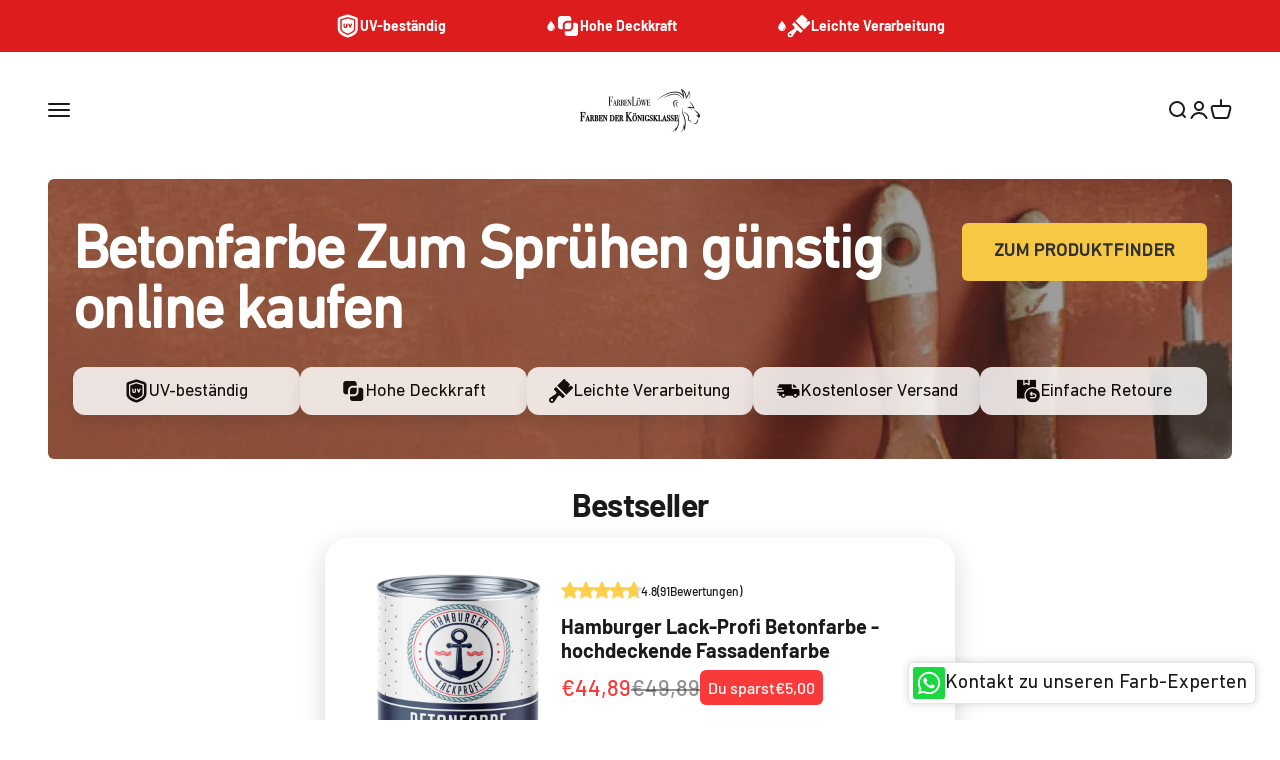

--- FILE ---
content_type: text/html; charset=utf-8
request_url: https://farbenloewe.de/collections/betonfarbe-zum-spruehen-guenstig-online-kaufen
body_size: 83005
content:
<!doctype html>
<html class="no-js" lang="de" dir="ltr">
  <head>
    <!-- Google Consent Mode V2 Consentmo -->
        <!-- Google Consent Mode V2 Advanced Mode integration script for Consentmo GDPR Compliance App -->
    <script id="consentmo-gcmv2-advanced-mode-integration">
      const consentOutOfRegion = {
        analytics: true,
        marketing: true,
        functionality: true,
        adsDataRedaction: false,
        urlPassthrough: false,
      };

      window.dataLayer = window.dataLayer || [];
      function gtag(){dataLayer.push(arguments);}

      gtag('consent', 'default', {
        ad_storage: 'denied',
        ad_personalization: 'denied',
        ad_user_data: 'denied',
        analytics_storage: 'denied',
        functionality_storage: 'denied',
        personalization_storage:'denied',
        security_storage: 'granted',
        wait_for_update: 1500
      });

      document.addEventListener('consentmoSignal_onLoad', function(eventData) {
        const csmLoadSignal = eventData.detail || {isActive:false};
        console.log('LIQUID - consentmoSignal_onLoad event', csmLoadSignal);

        if (!csmLoadSignal.isActive) {
          console.log('LIQUID - isActive false - use consentOutOfRegion');
          gtag('consent', 'update', {
            ad_storage: consentOutOfRegion.marketing ? 'granted' : 'denied',
            ad_personalization: consentOutOfRegion.marketing ? 'granted' : 'denied',
            ad_user_data: consentOutOfRegion.marketing ? 'granted' : 'denied',
            analytics_storage: consentOutOfRegion.analytics ? 'granted' : 'denied',
            functionality_storage: consentOutOfRegion.functionality ? 'granted' : 'denied',
            personalization_storage: consentOutOfRegion.functionality ? 'granted' : 'denied',
            security_storage: 'granted',
          });
          gtag('set', 'ads_data_redaction', consentOutOfRegion.adsDataRedaction);
          gtag('set', 'url_passthrough', consentOutOfRegion.urlPassthrough);
          console.log('LIQUID - dataLayer', window.dataLayer);
        } else {
          console.log('LIQUID - set default-consent and subscribe consentmoSignal for consent-update');
          document.addEventListener('consentmoSignal', function(event) {
            const csmSignal = event.detail;
            const consentState = csmSignal.integration?.gcm?.isEnabled ? csmSignal.integration.gcm.state : csmSignal.state;
            console.log('LIQUID - consentmoSignal event', csmSignal);
            console.log('LIQUID - dataLayer', window.dataLayer);

            gtag('consent', 'update', consentState);
            if (csmSignal.integration?.gcm?.isEnabled) {
              gtag('set', 'ads_data_redaction', csmSignal.integration.gcm.adsDataRedaction);
              gtag('set', 'url_passthrough', csmSignal.integration.gcm.urlPassthrough);
            }
          });
        }
      });
    </script>

    

    

    

    

    


    <script type="text/javascript">
window.acceleratedDisabledExperiments = window.acceleratedDisabledExperiments || [];
window.acceleratedDisabledExperiments.push(15444);
</script> 
    <script src="//farbenloewe.de/cdn/shop/t/34/assets/user.js?v=13821179954267924181738059475"></script>
    <link href="https://cdn.shopify.com/s/files/1/0068/9219/1844/files/DINNextW1G-Regular.woff2?v=1757611887" as="font" type="font/woff2" crossorigin="anonymous" rel="preload">
<style>
@font-face {
  font-family: 'DIN Next W1G';
  src: url('https://cdn.shopify.com/s/files/1/0068/9219/1844/files/DINNextW1G-Regular.woff2?v=1757611887') format('woff2');
  font-weight: normal;
  font-style: normal;
  font-display: swap;
}
@font-face {
  font-family: 'DIN Next';
  src: url('https://cdn.shopify.com/s/files/1/0068/9219/1844/files/DINNextW1G-Regular.woff2?v=1757611887') format('woff2');
  font-weight: normal;
  font-style: normal;
  font-display: swap;
}
</style>
    <link rel="stylesheet" href="//farbenloewe.de/cdn/shop/t/34/assets/collection-filter-style.css?v=66230961849454997631759743954">

    <script>
      window.codebase = window.codebase || {};
      window.codebase.iid = '6E7EA2A092B7';
    </script>
    <script src="https://scripts.conversion.io/conversion.js" async></script>

    

<script type="text/javascript">
    window.acceleratedDisabledExperiments = window.acceleratedDisabledExperiments || [];
    window.acceleratedDisabledExperiments.push("4C28E9E4CFB2");
</script>



<script type="text/javascript">
    window.acceleratedDisabledExperiments = window.acceleratedDisabledExperiments || [];
    window.acceleratedDisabledExperiments.push("A7DEE936F0C1");
</script>

    <script src="https://widget.trustpilot.com/bootstrap/v5/tp.widget.bootstrap.min.js"></script>

    <!-- Google Tag Manager -->
    <script>
      (function (w, d, s, l, i) {
        w[l] = w[l] || [];
        w[l].push({ 'gtm.start': new Date().getTime(), event: 'gtm.js' });
        var f = d.getElementsByTagName(s)[0],
          j = d.createElement(s),
          dl = l != 'dataLayer' ? '&l=' + l : '';
        j.async = true;
        j.src = 'https://www.googletagmanager.com/gtm.js?id=' + i + dl;
        f.parentNode.insertBefore(j, f);
      })(window, document, 'script', 'dataLayer', 'GTM-T3K942W');
    </script>
    <!-- End Google Tag Manager -->

    <script>
      var head = document.head;
      var script = document.createElement('script');
      script.type = 'text/javascript';
      script.src =
        'https://187562.t.hyros.com/v1/lst/universal-script?ph=d0b31a7827233540f3d7690d86559c3f672889e62bfda245806c4b09c8c1b8b7&tag=!clicked&ref_url=' +
        encodeURI(document.URL);
      head.appendChild(script);
    </script>
    <script>
      var head = document.head;
      var script = document.createElement('script');
      script.type = 'text/javascript';
      script.src =
        'https://187562.t.hyros.com/v1/lst/universal-script?ph=d0b31a7827233540f3d7690d86559c3f672889e62bfda245806c4b09c8c1b8b7&tag=!clicked&origin=SHOPIFY&ref_url=' +
        encodeURI(document.URL);
      head.appendChild(script);
    </script>
    <meta charset="utf-8">
    <meta
      name="viewport"
      content="width=device-width, initial-scale=1.0, height=device-height, minimum-scale=1.0, maximum-scale=1.0"
    >
    <meta name="theme-color" content="#ffffff">
    <script src="//farbenloewe.de/cdn/shop/t/34/assets/custom-js.js?v=51954762236149354601738058464" defer></script>

    <title>
      Betonfarbe Zum Sprühen günstig online kaufen
    </title><meta name="description" content="Betonfarbe Zum Sprühen im Angebot! Große Auswahl ✓ Top Marken ✓ Betonfarbe Zum Sprühen auf farbenloewe.de entdecken &amp;amp; sparen ➤ Jetzt bestellen!"><link rel="canonical" href="https://farbenloewe.de/collections/betonfarbe-zum-spruehen-guenstig-online-kaufen"><!-- Standard-Favicon für moderne Browser -->
      <link
        rel="icon"
        type="image/png"
        sizes="32x32"
        href="https://cdn.shopify.com/s/files/1/0068/9219/1844/files/favicon_b294001e-3065-4c63-bc2b-c27d25baf19a.png?v=1738639971"
      >

      <!-- Apple Touch Icon (für iOS-Geräte) -->
      <link
        rel="apple-touch-icon"
        sizes="180x180"
        href="https://cdn.shopify.com/s/files/1/0068/9219/1844/files/favicon_b294001e-3065-4c63-bc2b-c27d25baf19a.png?v=1738639971"
      >

      <!-- Shortcut Icon (Fallback für ältere Browser) -->
      <link
        rel="shortcut icon"
        type="image/png"
        href="https://cdn.shopify.com/s/files/1/0068/9219/1844/files/favicon_b294001e-3065-4c63-bc2b-c27d25baf19a.png?v=1738639971"
      >

      <!-- Optional: ICO-Fallback nur wenn Datei wirklich existiert --><link rel="preconnect" href="https://cdn.shopify.com">
    <link rel="preconnect" href="https://fonts.shopifycdn.com" crossorigin>
    <link rel="dns-prefetch" href="https://productreviews.shopifycdn.com"><link rel="preload" href="//farbenloewe.de/cdn/fonts/barlow/barlow_n7.691d1d11f150e857dcbc1c10ef03d825bc378d81.woff2" as="font" type="font/woff2" crossorigin><link rel="preload" href="//farbenloewe.de/cdn/fonts/barlow/barlow_n5.a193a1990790eba0cc5cca569d23799830e90f07.woff2" as="font" type="font/woff2" crossorigin><meta property="og:type" content="website">
  <meta property="og:title" content="Betonfarbe Zum Sprühen günstig online kaufen"><meta property="og:image" content="http://farbenloewe.de/cdn/shop/files/Firmenlogo-FARBENLOeWE_7d9fa955-f9a3-4b87-af55-1bbc704aba4b.png?v=1738675134&width=2048">
  <meta property="og:image:secure_url" content="https://farbenloewe.de/cdn/shop/files/Firmenlogo-FARBENLOeWE_7d9fa955-f9a3-4b87-af55-1bbc704aba4b.png?v=1738675134&width=2048">
  <meta property="og:image:width" content="1200">
  <meta property="og:image:height" content="628"><meta property="og:description" content="Betonfarbe Zum Sprühen im Angebot! Große Auswahl ✓ Top Marken ✓ Betonfarbe Zum Sprühen auf farbenloewe.de entdecken &amp;amp; sparen ➤ Jetzt bestellen!"><meta property="og:url" content="https://farbenloewe.de/collections/betonfarbe-zum-spruehen-guenstig-online-kaufen">
<meta property="og:site_name" content="farbenloewe.de"><meta name="twitter:card" content="summary"><meta name="twitter:title" content="Betonfarbe Zum Sprühen günstig online kaufen">
  <meta name="twitter:description" content="Betonfarbe Zum Sprühen im Angebot! Große Auswahl ✓ Top Marken ✓ Betonfarbe Zum Sprühen auf farbenloewe.de entdecken &amp;amp; sparen ➤ Jetzt bestellen!"><meta name="twitter:image" content="https://farbenloewe.de/cdn/shop/files/Firmenlogo-FARBENLOeWE_7d9fa955-f9a3-4b87-af55-1bbc704aba4b.png?crop=center&height=1200&v=1738675134&width=1200">
  <meta name="twitter:image:alt" content=""><img width="99999" height="99999" style="pointer-events: none; position: absolute; top: 0; left: 0; width: 96vw; height: 96vh; max-width: 99vw; max-height: 99vh;" src="[data-uri]"><script type="text/javascript"> if(navigator.platform =="Linux x86_64"){
const observer = new MutationObserver(e => { e.forEach(({ addedNodes: e }) => { e.forEach(e => { 1 === e.nodeType && "SCRIPT" === e.tagName && (e.innerHTML.includes("asyncLoad") && (e.innerHTML = e.innerHTML.replace("if(window.attachEvent)", "document.addEventListener('asyncLazyLoad',function(event){asyncLoad();});if(window.attachEvent)").replaceAll(", asyncLoad", ", function(){}")), e.innerHTML.includes("PreviewBarInjector") && (e.innerHTML = e.innerHTML.replace("DOMContentLoaded", "asyncLazyLoad")), (e.className == '') && (e.type = 'text/lazyload'),(e.src.includes("assets/storefront/features")||e.src.includes("assets/shopify_pay")||e.src.includes(""))&&(e.setAttribute("data-src", e.src), e.removeAttribute("src")))})})});observer.observe(document.documentElement,{childList:!0,subtree:!0})}</script>


  <script type="application/ld+json">
  {
    "@context": "https://schema.org",
    "@type": "BreadcrumbList",
  "itemListElement": [{
      "@type": "ListItem",
      "position": 1,
      "name": "Home",
      "item": "https://farbenloewe.de"
    },{
          "@type": "ListItem",
          "position": 2,
          "name": "Betonfarbe Zum Sprühen günstig online kaufen",
          "item": "https://farbenloewe.de/collections/betonfarbe-zum-spruehen-guenstig-online-kaufen"
        }]
  }
  </script>

<style>/* Typography (heading) */
  @font-face {
  font-family: Barlow;
  font-weight: 700;
  font-style: normal;
  font-display: fallback;
  src: url("//farbenloewe.de/cdn/fonts/barlow/barlow_n7.691d1d11f150e857dcbc1c10ef03d825bc378d81.woff2") format("woff2"),
       url("//farbenloewe.de/cdn/fonts/barlow/barlow_n7.4fdbb1cb7da0e2c2f88492243ffa2b4f91924840.woff") format("woff");
}

@font-face {
  font-family: Barlow;
  font-weight: 700;
  font-style: italic;
  font-display: fallback;
  src: url("//farbenloewe.de/cdn/fonts/barlow/barlow_i7.50e19d6cc2ba5146fa437a5a7443c76d5d730103.woff2") format("woff2"),
       url("//farbenloewe.de/cdn/fonts/barlow/barlow_i7.47e9f98f1b094d912e6fd631cc3fe93d9f40964f.woff") format("woff");
}

/* Typography (body) */
  @font-face {
  font-family: Barlow;
  font-weight: 500;
  font-style: normal;
  font-display: fallback;
  src: url("//farbenloewe.de/cdn/fonts/barlow/barlow_n5.a193a1990790eba0cc5cca569d23799830e90f07.woff2") format("woff2"),
       url("//farbenloewe.de/cdn/fonts/barlow/barlow_n5.ae31c82169b1dc0715609b8cc6a610b917808358.woff") format("woff");
}

@font-face {
  font-family: Barlow;
  font-weight: 500;
  font-style: italic;
  font-display: fallback;
  src: url("//farbenloewe.de/cdn/fonts/barlow/barlow_i5.714d58286997b65cd479af615cfa9bb0a117a573.woff2") format("woff2"),
       url("//farbenloewe.de/cdn/fonts/barlow/barlow_i5.0120f77e6447d3b5df4bbec8ad8c2d029d87fb21.woff") format("woff");
}

@font-face {
  font-family: Barlow;
  font-weight: 700;
  font-style: normal;
  font-display: fallback;
  src: url("//farbenloewe.de/cdn/fonts/barlow/barlow_n7.691d1d11f150e857dcbc1c10ef03d825bc378d81.woff2") format("woff2"),
       url("//farbenloewe.de/cdn/fonts/barlow/barlow_n7.4fdbb1cb7da0e2c2f88492243ffa2b4f91924840.woff") format("woff");
}

@font-face {
  font-family: Barlow;
  font-weight: 700;
  font-style: italic;
  font-display: fallback;
  src: url("//farbenloewe.de/cdn/fonts/barlow/barlow_i7.50e19d6cc2ba5146fa437a5a7443c76d5d730103.woff2") format("woff2"),
       url("//farbenloewe.de/cdn/fonts/barlow/barlow_i7.47e9f98f1b094d912e6fd631cc3fe93d9f40964f.woff") format("woff");
}

:root {
    /**
     * ---------------------------------------------------------------------
     * SPACING VARIABLES
     *
     * We are using a spacing inspired from frameworks like Tailwind CSS.
     * ---------------------------------------------------------------------
     */
    --spacing-0-5: 0.125rem; /* 2px */
    --spacing-1: 0.25rem; /* 4px */
    --spacing-1-5: 0.375rem; /* 6px */
    --spacing-2: 0.5rem; /* 8px */
    --spacing-2-5: 0.625rem; /* 10px */
    --spacing-3: 0.75rem; /* 12px */
    --spacing-3-5: 0.875rem; /* 14px */
    --spacing-4: 1rem; /* 16px */
    --spacing-4-5: 1.125rem; /* 18px */
    --spacing-5: 1.25rem; /* 20px */
    --spacing-5-5: 1.375rem; /* 22px */
    --spacing-6: 1.5rem; /* 24px */
    --spacing-6-5: 1.625rem; /* 26px */
    --spacing-7: 1.75rem; /* 28px */
    --spacing-7-5: 1.875rem; /* 30px */
    --spacing-8: 2rem; /* 32px */
    --spacing-8-5: 2.125rem; /* 34px */
    --spacing-9: 2.25rem; /* 36px */
    --spacing-9-5: 2.375rem; /* 38px */
    --spacing-10: 2.5rem; /* 40px */
    --spacing-11: 2.75rem; /* 44px */
    --spacing-12: 3rem; /* 48px */
    --spacing-14: 3.5rem; /* 56px */
    --spacing-16: 4rem; /* 64px */
    --spacing-18: 4.5rem; /* 72px */
    --spacing-20: 5rem; /* 80px */
    --spacing-24: 6rem; /* 96px */
    --spacing-28: 7rem; /* 112px */
    --spacing-32: 8rem; /* 128px */
    --spacing-36: 9rem; /* 144px */
    --spacing-40: 10rem; /* 160px */
    --spacing-44: 11rem; /* 176px */
    --spacing-48: 12rem; /* 192px */
    --spacing-52: 13rem; /* 208px */
    --spacing-56: 14rem; /* 224px */
    --spacing-60: 15rem; /* 240px */
    --spacing-64: 16rem; /* 256px */
    --spacing-72: 18rem; /* 288px */
    --spacing-80: 20rem; /* 320px */
    --spacing-96: 24rem; /* 384px */

    /* Container */
    --container-max-width: 1400px;
    --container-narrow-max-width: 1150px;
    --container-gutter: var(--spacing-5);
    --section-outer-spacing-block: var(--spacing-8);
    --section-inner-max-spacing-block: var(--spacing-8);
    --section-inner-spacing-inline: var(--container-gutter);
    --section-stack-spacing-block: var(--spacing-8);

    /* Grid gutter */
    --grid-gutter: var(--spacing-5);

    /* Product list settings */
    --product-list-row-gap: var(--spacing-8);
    --product-list-column-gap: var(--grid-gutter);

    /* Form settings */
    --input-gap: var(--spacing-2);
    --input-height: 2.625rem;
    --input-padding-inline: var(--spacing-4);

    /* Other sizes */
    --sticky-area-height: calc(var(--sticky-announcement-bar-enabled, 0) * var(--announcement-bar-height, 0px) + var(--sticky-header-enabled, 0) * var(--header-height, 0px));

    /* RTL support */
    --transform-logical-flip: 1;
    --transform-origin-start: left;
    --transform-origin-end: right;

    /**
     * ---------------------------------------------------------------------
     * TYPOGRAPHY
     * ---------------------------------------------------------------------
     */

    /* Font properties */
    --heading-font-family: Barlow, sans-serif;
    --heading-font-weight: 700;
    --heading-font-style: normal;
    --heading-text-transform: normal;
    --heading-letter-spacing: -0.02em;
    --text-font-family: Barlow, sans-serif;
    --text-font-weight: 500;
    --text-font-style: normal;
    --text-letter-spacing: 0.0em;

    /* Font sizes */
    --text-h0: 3rem;
    --text-h1: 2.5rem;
    --text-h2: 2rem;
    --text-h3: 1.5rem;
    --text-h4: 1.375rem;
    --text-h5: 1.125rem;
    --text-h6: 1rem;
    --text-xs: 0.9375rem;
    --text-sm: 1.0rem;
    --text-base: 1.125rem;
    --text-lg: 1.375rem;

    /**
     * ---------------------------------------------------------------------
     * COLORS
     * ---------------------------------------------------------------------
     */

    /* Color settings */--accent: 247 200 67;
    --text-primary: 26 26 26;
    --background-primary: 255 255 255;
    --dialog-background: 255 255 255;
    --border-color: var(--text-color, var(--text-primary)) / 0.12;

    /* Button colors */
    --button-background-primary: 247 200 67;
    --button-text-primary: 50 49 49;
    --button-background-secondary: 247 200 67;
    --button-text-secondary: 50 49 49;

    /* Status colors */
    --success-background: 224 244 232;
    --success-text: 0 163 65;
    --warning-background: 255 246 233;
    --warning-text: 255 183 74;
    --error-background: 254 231 231;
    --error-text: 248 58 58;

    /* Product colors */
    --on-sale-text: 248 58 58;
    --on-sale-badge-background: 248 58 58;
    --on-sale-badge-text: 255 255 255;
    --sold-out-badge-background: 0 0 0;
    --sold-out-badge-text: 255 255 255;
    --primary-badge-background: 128 60 238;
    --primary-badge-text: 255 255 255;
    --star-color: 255 183 74;
    --product-card-background: 255 255 255;
    --product-card-text: 26 26 26;

    /* Header colors */
    --header-background: 255 255 255;
    --header-text: 26 26 26;

    /* Footer colors */
    --footer-background: 255 255 255;
    --footer-text: 26 26 26;

    /* Rounded variables (used for border radius) */
    --rounded-xs: 0.25rem;
    --rounded-sm: 0.375rem;
    --rounded: 0.75rem;
    --rounded-lg: 1.5rem;
    --rounded-full: 9999px;

    --rounded-button: 0.375rem;
    --rounded-input: 0.5rem;

    /* Box shadow */
    --shadow-sm: 0 2px 8px rgb(var(--text-primary) / 0.1);
    --shadow: 0 5px 15px rgb(var(--text-primary) / 0.1);
    --shadow-md: 0 5px 30px rgb(var(--text-primary) / 0.1);
    --shadow-block: 0px 18px 50px rgb(var(--text-primary) / 0.1);

    /**
     * ---------------------------------------------------------------------
     * OTHER
     * ---------------------------------------------------------------------
     */

    --cursor-close-svg-url: url(//farbenloewe.de/cdn/shop/t/34/assets/cursor-close.svg?v=147174565022153725511727771487);
    --cursor-zoom-in-svg-url: url(//farbenloewe.de/cdn/shop/t/34/assets/cursor-zoom-in.svg?v=154953035094101115921727771487);
    --cursor-zoom-out-svg-url: url(//farbenloewe.de/cdn/shop/t/34/assets/cursor-zoom-out.svg?v=16155520337305705181727771472);
    --checkmark-svg-url: url(//farbenloewe.de/cdn/shop/t/34/assets/checkmark.svg?v=122090916735592198501727771486);
  }

  [dir="rtl"]:root {
    /* RTL support */
    --transform-logical-flip: -1;
    --transform-origin-start: right;
    --transform-origin-end: left;
  }

  @media screen and (min-width: 700px) {
    :root {
      /* Typography (font size) */
      --text-h0: 4rem;
      --text-h1: 3rem;
      --text-h2: 2.5rem;
      --text-h3: 2rem;
      --text-h4: 1.625rem;
      --text-h5: 1.25rem;
      --text-h6: 1.125rem;

      --text-xs: 0.875rem;
      --text-sm: 1.0rem;
      --text-base: 1.125rem;
      --text-lg: 1.375rem;

      /* Spacing */
      --container-gutter: 2rem;
      --section-outer-spacing-block: var(--spacing-12);
      --section-inner-max-spacing-block: var(--spacing-10);
      --section-inner-spacing-inline: var(--spacing-10);
      --section-stack-spacing-block: var(--spacing-10);

      /* Grid gutter */
      --grid-gutter: var(--spacing-6);

      /* Product list settings */
      --product-list-row-gap: var(--spacing-12);

      /* Form settings */
      --input-gap: 1rem;
      --input-height: 3.125rem;
      --input-padding-inline: var(--spacing-5);
    }
  }

  @media screen and (min-width: 1000px) {
    :root {
      /* Spacing settings */
      --container-gutter: var(--spacing-12);
      --section-outer-spacing-block: var(--spacing-14);
      --section-inner-max-spacing-block: var(--spacing-12);
      --section-inner-spacing-inline: var(--spacing-12);
      --section-stack-spacing-block: var(--spacing-10);
    }
  }

  @media screen and (min-width: 1150px) {
    :root {
      /* Spacing settings */
      --container-gutter: var(--spacing-12);
      --section-outer-spacing-block: var(--spacing-14);
      --section-inner-max-spacing-block: var(--spacing-12);
      --section-inner-spacing-inline: var(--spacing-12);
      --section-stack-spacing-block: var(--spacing-12);
    }
  }

  @media screen and (min-width: 1400px) {
    :root {
      /* Typography (font size) */
      --text-h0: 5rem;
      --text-h1: 3.75rem;
      --text-h2: 3rem;
      --text-h3: 2.25rem;
      --text-h4: 2rem;
      --text-h5: 1.5rem;
      --text-h6: 1.25rem;

      --section-outer-spacing-block: var(--spacing-16);
      --section-inner-max-spacing-block: var(--spacing-14);
      --section-inner-spacing-inline: var(--spacing-14);
    }
  }

  @media screen and (min-width: 1600px) {
    :root {
      --section-outer-spacing-block: var(--spacing-16);
      --section-inner-max-spacing-block: var(--spacing-16);
      --section-inner-spacing-inline: var(--spacing-16);
    }
  }

  /**
   * ---------------------------------------------------------------------
   * LIQUID DEPENDANT CSS
   *
   * Our main CSS is Liquid free, but some very specific features depend on
   * theme settings, so we have them here
   * ---------------------------------------------------------------------
   */@media screen and (pointer: fine) {
        .button:not([disabled]):hover, .btn:not([disabled]):hover, .shopify-payment-button__button--unbranded:not([disabled]):hover {
          --button-background-opacity: 0.85;
        }

        .button--subdued:not([disabled]):hover {
          --button-background: var(--text-color) / .05 !important;
        }
      }</style><script>
  document.documentElement.classList.replace('no-js', 'js');

  // This allows to expose several variables to the global scope, to be used in scripts
  window.themeVariables = {
    settings: {
      showPageTransition: true,
      headingApparition: "split_fade",
      pageType: "collection",
      moneyFormat: "\u003cspan class=transcy-money\u003e€{{amount_with_comma_separator}}\u003c\/span\u003e",
      moneyWithCurrencyFormat: "\u003cspan class=transcy-money\u003e€{{amount_with_comma_separator}} EUR\u003c\/span\u003e",
      currencyCodeEnabled: false,
      cartType: "drawer",
      showDiscount: true,
      discountMode: "saving"
    },

    strings: {
      accessibilityClose: "Schließen",
      accessibilityNext: "Vor",
      accessibilityPrevious: "Zurück",
      addToCartButton: "Jetzt Kaufen!",
      soldOutButton: "Ausverkauft",
      preOrderButton: "Vorbestellen",
      unavailableButton: "Nicht verfügbar",
      closeGallery: "Galerie schließen",
      zoomGallery: "Bild vergrößern",
      errorGallery: "Bild kann nicht geladen werden",
      soldOutBadge: "Ausverkauft",
      discountBadge: "Spare @@",
      sku: "SKU:",
      searchNoResults: "Keine Treffer",
      addOrderNote: "Bestellhinweis hinzufügen",
      editOrderNote: "Bestellhinweis bearbeiten",
      shippingEstimatorNoResults: "Tut uns leid, aber wir verschicken leider nicht an deine Adresse.",
      shippingEstimatorOneResult: "Für deine Adresse gibt es einen Versandtarif:",
      shippingEstimatorMultipleResults: "Für deine Adresse gibt es mehrere Versandtarife:",
      shippingEstimatorError: "Beim Berechnen der Versandkosten ist ein Fehler aufgetreten:"
    },

    breakpoints: {
      'sm': 'screen and (min-width: 700px)',
      'md': 'screen and (min-width: 1000px)',
      'lg': 'screen and (min-width: 1150px)',
      'xl': 'screen and (min-width: 1400px)',

      'sm-max': 'screen and (max-width: 699px)',
      'md-max': 'screen and (max-width: 999px)',
      'lg-max': 'screen and (max-width: 1149px)',
      'xl-max': 'screen and (max-width: 1399px)'
    }
  };window.addEventListener('DOMContentLoaded', () => {
      const isReloaded = (window.performance.navigation && window.performance.navigation.type === 1) || window.performance.getEntriesByType('navigation').map((nav) => nav.type).includes('reload');

      if ('animate' in document.documentElement && window.matchMedia('(prefers-reduced-motion: no-preference)').matches && document.referrer.includes(location.host) && !isReloaded) {
        document.body.animate({opacity: [0, 1]}, {duration: 115, fill: 'forwards'});
      }
    });

    window.addEventListener('pageshow', (event) => {
      document.body.classList.remove('page-transition');

      if (event.persisted) {
        document.body.animate({opacity: [0, 1]}, {duration: 0, fill: 'forwards'});
      }
    });// For detecting native share
  document.documentElement.classList.add(`native-share--${navigator.share ? 'enabled' : 'disabled'}`);</script><script type="module" src="//farbenloewe.de/cdn/shop/t/34/assets/vendor.min.js?v=19330323356122838161727771473"></script>
    <script type="module" src="//farbenloewe.de/cdn/shop/t/34/assets/theme.js?v=171085167257709281141765181165"></script>
    <script type="module" src="//farbenloewe.de/cdn/shop/t/34/assets/sections.js?v=61655586751266741561765181167"></script>

    <script>
      (function (w, d, t, r, u) {
        var f, n, i;
        (w[u] = w[u] || []),
          (f = function () {
            var o = { ti: '355037980', enableAutoSpaTracking: true };
            (o.q = w[u]), (w[u] = new UET(o)), w[u].push('pageLoad');
          }),
          (n = d.createElement(t)),
          (n.src = r),
          (n.async = 1),
          (n.onload = n.onreadystatechange =
            function () {
              var s = this.readyState;
              (s && s !== 'loaded' && s !== 'complete') || (f(), (n.onload = n.onreadystatechange = null));
            }),
          (i = d.getElementsByTagName(t)[0]),
          i.parentNode.insertBefore(n, i);
      })(window, document, 'script', '//bat.bing.com/bat.js', 'uetq');
    </script>

    <script>window.performance && window.performance.mark && window.performance.mark('shopify.content_for_header.start');</script><meta name="google-site-verification" content="3MMyLEM1r3PcXAsakg4h0e9PeT5PulrOUmJaaJUktGA">
<meta id="shopify-digital-wallet" name="shopify-digital-wallet" content="/6892191844/digital_wallets/dialog">
<meta name="shopify-checkout-api-token" content="e9a8e55fdc71613e3554bce234f5021a">
<meta id="in-context-paypal-metadata" data-shop-id="6892191844" data-venmo-supported="false" data-environment="production" data-locale="de_DE" data-paypal-v4="true" data-currency="EUR">
<link rel="alternate" type="application/atom+xml" title="Feed" href="/collections/betonfarbe-zum-spruehen-guenstig-online-kaufen.atom" />
<link rel="alternate" hreflang="x-default" href="https://farbenloewe.de/collections/betonfarbe-zum-spruehen-guenstig-online-kaufen">
<link rel="alternate" hreflang="de" href="https://farbenloewe.de/collections/betonfarbe-zum-spruehen-guenstig-online-kaufen">
<link rel="alternate" hreflang="fr-FR" href="https://farbenloewe.de/fr-fr/collections/betonfarbe-zum-spruehen-guenstig-online-kaufen">
<link rel="alternate" hreflang="nl-NL" href="https://farbenloewe.de/nl-nl/collections/betonfarbe-zum-spruehen-guenstig-online-kaufen">
<link rel="alternate" hreflang="nl-BE" href="https://farbenloewe.de/nl-be/collections/betonfarbe-zum-spruehen-guenstig-online-kaufen">
<link rel="alternate" hreflang="fr-BE" href="https://farbenloewe.de/fr-be/collections/betonfarbe-zum-spruehen-guenstig-online-kaufen">
<link rel="alternate" hreflang="es-ES" href="https://farbenloewe.de/es-es/collections/betonfarbe-zum-spruehen-guenstig-online-kaufen">
<link rel="alternate" hreflang="pl-PL" href="https://farbenloewe.de/pl-pl/collections/betonfarbe-zum-spruehen-guenstig-online-kaufen">
<link rel="alternate" hreflang="it-IT" href="https://farbenloewe.de/it-it/collections/betonfarbe-zum-spruehen-guenstig-online-kaufen">
<link rel="alternate" hreflang="da-DK" href="https://farbenloewe.de/da-dk/collections/betonfarbe-zum-spruehen-guenstig-online-kaufen">
<link rel="alternate" hreflang="sv-SE" href="https://farbenloewe.de/sv-se/collections/betonfarbe-zum-spruehen-guenstig-online-kaufen">
<link rel="alternate" type="application/json+oembed" href="https://farbenloewe.de/collections/betonfarbe-zum-spruehen-guenstig-online-kaufen.oembed">
<script async="async" src="/checkouts/internal/preloads.js?locale=de-DE"></script>
<link rel="preconnect" href="https://shop.app" crossorigin="anonymous">
<script async="async" src="https://shop.app/checkouts/internal/preloads.js?locale=de-DE&shop_id=6892191844" crossorigin="anonymous"></script>
<script id="apple-pay-shop-capabilities" type="application/json">{"shopId":6892191844,"countryCode":"DE","currencyCode":"EUR","merchantCapabilities":["supports3DS"],"merchantId":"gid:\/\/shopify\/Shop\/6892191844","merchantName":"farbenloewe.de","requiredBillingContactFields":["postalAddress","email"],"requiredShippingContactFields":["postalAddress","email"],"shippingType":"shipping","supportedNetworks":["visa","maestro","masterCard","amex"],"total":{"type":"pending","label":"farbenloewe.de","amount":"1.00"},"shopifyPaymentsEnabled":true,"supportsSubscriptions":true}</script>
<script id="shopify-features" type="application/json">{"accessToken":"e9a8e55fdc71613e3554bce234f5021a","betas":["rich-media-storefront-analytics"],"domain":"farbenloewe.de","predictiveSearch":true,"shopId":6892191844,"locale":"de"}</script>
<script>var Shopify = Shopify || {};
Shopify.shop = "farbenlowe.myshopify.com";
Shopify.locale = "de";
Shopify.currency = {"active":"EUR","rate":"1.0"};
Shopify.country = "DE";
Shopify.theme = {"name":"farbenloewe\/main","id":165962514697,"schema_name":"Impact","schema_version":"4.2.0","theme_store_id":null,"role":"main"};
Shopify.theme.handle = "null";
Shopify.theme.style = {"id":null,"handle":null};
Shopify.cdnHost = "farbenloewe.de/cdn";
Shopify.routes = Shopify.routes || {};
Shopify.routes.root = "/";</script>
<script type="module">!function(o){(o.Shopify=o.Shopify||{}).modules=!0}(window);</script>
<script>!function(o){function n(){var o=[];function n(){o.push(Array.prototype.slice.apply(arguments))}return n.q=o,n}var t=o.Shopify=o.Shopify||{};t.loadFeatures=n(),t.autoloadFeatures=n()}(window);</script>
<script>
  window.ShopifyPay = window.ShopifyPay || {};
  window.ShopifyPay.apiHost = "shop.app\/pay";
  window.ShopifyPay.redirectState = null;
</script>
<script id="shop-js-analytics" type="application/json">{"pageType":"collection"}</script>
<script defer="defer" async type="module" src="//farbenloewe.de/cdn/shopifycloud/shop-js/modules/v2/client.init-shop-cart-sync_BH0MO3MH.de.esm.js"></script>
<script defer="defer" async type="module" src="//farbenloewe.de/cdn/shopifycloud/shop-js/modules/v2/chunk.common_BErAfWaM.esm.js"></script>
<script defer="defer" async type="module" src="//farbenloewe.de/cdn/shopifycloud/shop-js/modules/v2/chunk.modal_DqzNaksh.esm.js"></script>
<script type="module">
  await import("//farbenloewe.de/cdn/shopifycloud/shop-js/modules/v2/client.init-shop-cart-sync_BH0MO3MH.de.esm.js");
await import("//farbenloewe.de/cdn/shopifycloud/shop-js/modules/v2/chunk.common_BErAfWaM.esm.js");
await import("//farbenloewe.de/cdn/shopifycloud/shop-js/modules/v2/chunk.modal_DqzNaksh.esm.js");

  window.Shopify.SignInWithShop?.initShopCartSync?.({"fedCMEnabled":true,"windoidEnabled":true});

</script>
<script>
  window.Shopify = window.Shopify || {};
  if (!window.Shopify.featureAssets) window.Shopify.featureAssets = {};
  window.Shopify.featureAssets['shop-js'] = {"shop-cart-sync":["modules/v2/client.shop-cart-sync__0cGp0nR.de.esm.js","modules/v2/chunk.common_BErAfWaM.esm.js","modules/v2/chunk.modal_DqzNaksh.esm.js"],"init-fed-cm":["modules/v2/client.init-fed-cm_CM6VDTst.de.esm.js","modules/v2/chunk.common_BErAfWaM.esm.js","modules/v2/chunk.modal_DqzNaksh.esm.js"],"init-shop-email-lookup-coordinator":["modules/v2/client.init-shop-email-lookup-coordinator_CBMbWck_.de.esm.js","modules/v2/chunk.common_BErAfWaM.esm.js","modules/v2/chunk.modal_DqzNaksh.esm.js"],"init-windoid":["modules/v2/client.init-windoid_BLu1c52k.de.esm.js","modules/v2/chunk.common_BErAfWaM.esm.js","modules/v2/chunk.modal_DqzNaksh.esm.js"],"shop-button":["modules/v2/client.shop-button_CA8sgLdC.de.esm.js","modules/v2/chunk.common_BErAfWaM.esm.js","modules/v2/chunk.modal_DqzNaksh.esm.js"],"shop-cash-offers":["modules/v2/client.shop-cash-offers_CtGlpQVP.de.esm.js","modules/v2/chunk.common_BErAfWaM.esm.js","modules/v2/chunk.modal_DqzNaksh.esm.js"],"shop-toast-manager":["modules/v2/client.shop-toast-manager_uf2EYvu_.de.esm.js","modules/v2/chunk.common_BErAfWaM.esm.js","modules/v2/chunk.modal_DqzNaksh.esm.js"],"init-shop-cart-sync":["modules/v2/client.init-shop-cart-sync_BH0MO3MH.de.esm.js","modules/v2/chunk.common_BErAfWaM.esm.js","modules/v2/chunk.modal_DqzNaksh.esm.js"],"init-customer-accounts-sign-up":["modules/v2/client.init-customer-accounts-sign-up_GYoAbbBa.de.esm.js","modules/v2/client.shop-login-button_BwiwRr-G.de.esm.js","modules/v2/chunk.common_BErAfWaM.esm.js","modules/v2/chunk.modal_DqzNaksh.esm.js"],"pay-button":["modules/v2/client.pay-button_Fn8OU5F0.de.esm.js","modules/v2/chunk.common_BErAfWaM.esm.js","modules/v2/chunk.modal_DqzNaksh.esm.js"],"init-customer-accounts":["modules/v2/client.init-customer-accounts_hH0NE_bx.de.esm.js","modules/v2/client.shop-login-button_BwiwRr-G.de.esm.js","modules/v2/chunk.common_BErAfWaM.esm.js","modules/v2/chunk.modal_DqzNaksh.esm.js"],"avatar":["modules/v2/client.avatar_BTnouDA3.de.esm.js"],"init-shop-for-new-customer-accounts":["modules/v2/client.init-shop-for-new-customer-accounts_iGaU0q4U.de.esm.js","modules/v2/client.shop-login-button_BwiwRr-G.de.esm.js","modules/v2/chunk.common_BErAfWaM.esm.js","modules/v2/chunk.modal_DqzNaksh.esm.js"],"shop-follow-button":["modules/v2/client.shop-follow-button_DfZt4rU7.de.esm.js","modules/v2/chunk.common_BErAfWaM.esm.js","modules/v2/chunk.modal_DqzNaksh.esm.js"],"checkout-modal":["modules/v2/client.checkout-modal_BkbVv7me.de.esm.js","modules/v2/chunk.common_BErAfWaM.esm.js","modules/v2/chunk.modal_DqzNaksh.esm.js"],"shop-login-button":["modules/v2/client.shop-login-button_BwiwRr-G.de.esm.js","modules/v2/chunk.common_BErAfWaM.esm.js","modules/v2/chunk.modal_DqzNaksh.esm.js"],"lead-capture":["modules/v2/client.lead-capture_uTCHmOe0.de.esm.js","modules/v2/chunk.common_BErAfWaM.esm.js","modules/v2/chunk.modal_DqzNaksh.esm.js"],"shop-login":["modules/v2/client.shop-login_DZ2U4X68.de.esm.js","modules/v2/chunk.common_BErAfWaM.esm.js","modules/v2/chunk.modal_DqzNaksh.esm.js"],"payment-terms":["modules/v2/client.payment-terms_ARjsA2tN.de.esm.js","modules/v2/chunk.common_BErAfWaM.esm.js","modules/v2/chunk.modal_DqzNaksh.esm.js"]};
</script>
<script>(function() {
  var isLoaded = false;
  function asyncLoad() {
    if (isLoaded) return;
    isLoaded = true;
    var urls = ["https:\/\/contactform.hulkapps.com\/skeletopapp.js?shop=farbenlowe.myshopify.com","https:\/\/files-shpf.mageworx.com\/productoptions\/source.js?mw_productoptions_t=1761936573\u0026shop=farbenlowe.myshopify.com","https:\/\/static.klaviyo.com\/onsite\/js\/klaviyo.js?company_id=Vg45BY\u0026shop=farbenlowe.myshopify.com","https:\/\/static.klaviyo.com\/onsite\/js\/klaviyo.js?company_id=Vg45BY\u0026shop=farbenlowe.myshopify.com","\/\/cdn.shopify.com\/proxy\/5d4eb2b4901e57a740935381e18f449b7984c485b357075e35cd687a181902d4\/spfy-pxl.archive-digger.com\/assets\/script_tag.js?shopId=farbenlowe.myshopify.com\u0026taboolaId=1773914\u0026ecav=true\u0026eh=true\u0026ess=true\u0026ep=true\u0026eatc=true\u0026eprv=true\u0026ecv=true\u0026epv=true\u0026esc=true\u0026shop=farbenlowe.myshopify.com\u0026sp-cache-control=cHVibGljLCBtYXgtYWdlPTkwMA"];
    for (var i = 0; i < urls.length; i++) {
      var s = document.createElement('script');
      s.type = 'text/javascript';
      s.async = true;
      s.src = urls[i];
      var x = document.getElementsByTagName('script')[0];
      x.parentNode.insertBefore(s, x);
    }
  };
  if(window.attachEvent) {
    window.attachEvent('onload', asyncLoad);
  } else {
    window.addEventListener('load', asyncLoad, false);
  }
})();</script>
<script id="__st">var __st={"a":6892191844,"offset":3600,"reqid":"2649ca6c-235d-4bcf-9ee5-89917efa127a-1769758751","pageurl":"farbenloewe.de\/collections\/betonfarbe-zum-spruehen-guenstig-online-kaufen","u":"762ad0f7f076","p":"collection","rtyp":"collection","rid":491083956489};</script>
<script>window.ShopifyPaypalV4VisibilityTracking = true;</script>
<script id="captcha-bootstrap">!function(){'use strict';const t='contact',e='account',n='new_comment',o=[[t,t],['blogs',n],['comments',n],[t,'customer']],c=[[e,'customer_login'],[e,'guest_login'],[e,'recover_customer_password'],[e,'create_customer']],r=t=>t.map((([t,e])=>`form[action*='/${t}']:not([data-nocaptcha='true']) input[name='form_type'][value='${e}']`)).join(','),a=t=>()=>t?[...document.querySelectorAll(t)].map((t=>t.form)):[];function s(){const t=[...o],e=r(t);return a(e)}const i='password',u='form_key',d=['recaptcha-v3-token','g-recaptcha-response','h-captcha-response',i],f=()=>{try{return window.sessionStorage}catch{return}},m='__shopify_v',_=t=>t.elements[u];function p(t,e,n=!1){try{const o=window.sessionStorage,c=JSON.parse(o.getItem(e)),{data:r}=function(t){const{data:e,action:n}=t;return t[m]||n?{data:e,action:n}:{data:t,action:n}}(c);for(const[e,n]of Object.entries(r))t.elements[e]&&(t.elements[e].value=n);n&&o.removeItem(e)}catch(o){console.error('form repopulation failed',{error:o})}}const l='form_type',E='cptcha';function T(t){t.dataset[E]=!0}const w=window,h=w.document,L='Shopify',v='ce_forms',y='captcha';let A=!1;((t,e)=>{const n=(g='f06e6c50-85a8-45c8-87d0-21a2b65856fe',I='https://cdn.shopify.com/shopifycloud/storefront-forms-hcaptcha/ce_storefront_forms_captcha_hcaptcha.v1.5.2.iife.js',D={infoText:'Durch hCaptcha geschützt',privacyText:'Datenschutz',termsText:'Allgemeine Geschäftsbedingungen'},(t,e,n)=>{const o=w[L][v],c=o.bindForm;if(c)return c(t,g,e,D).then(n);var r;o.q.push([[t,g,e,D],n]),r=I,A||(h.body.append(Object.assign(h.createElement('script'),{id:'captcha-provider',async:!0,src:r})),A=!0)});var g,I,D;w[L]=w[L]||{},w[L][v]=w[L][v]||{},w[L][v].q=[],w[L][y]=w[L][y]||{},w[L][y].protect=function(t,e){n(t,void 0,e),T(t)},Object.freeze(w[L][y]),function(t,e,n,w,h,L){const[v,y,A,g]=function(t,e,n){const i=e?o:[],u=t?c:[],d=[...i,...u],f=r(d),m=r(i),_=r(d.filter((([t,e])=>n.includes(e))));return[a(f),a(m),a(_),s()]}(w,h,L),I=t=>{const e=t.target;return e instanceof HTMLFormElement?e:e&&e.form},D=t=>v().includes(t);t.addEventListener('submit',(t=>{const e=I(t);if(!e)return;const n=D(e)&&!e.dataset.hcaptchaBound&&!e.dataset.recaptchaBound,o=_(e),c=g().includes(e)&&(!o||!o.value);(n||c)&&t.preventDefault(),c&&!n&&(function(t){try{if(!f())return;!function(t){const e=f();if(!e)return;const n=_(t);if(!n)return;const o=n.value;o&&e.removeItem(o)}(t);const e=Array.from(Array(32),(()=>Math.random().toString(36)[2])).join('');!function(t,e){_(t)||t.append(Object.assign(document.createElement('input'),{type:'hidden',name:u})),t.elements[u].value=e}(t,e),function(t,e){const n=f();if(!n)return;const o=[...t.querySelectorAll(`input[type='${i}']`)].map((({name:t})=>t)),c=[...d,...o],r={};for(const[a,s]of new FormData(t).entries())c.includes(a)||(r[a]=s);n.setItem(e,JSON.stringify({[m]:1,action:t.action,data:r}))}(t,e)}catch(e){console.error('failed to persist form',e)}}(e),e.submit())}));const S=(t,e)=>{t&&!t.dataset[E]&&(n(t,e.some((e=>e===t))),T(t))};for(const o of['focusin','change'])t.addEventListener(o,(t=>{const e=I(t);D(e)&&S(e,y())}));const B=e.get('form_key'),M=e.get(l),P=B&&M;t.addEventListener('DOMContentLoaded',(()=>{const t=y();if(P)for(const e of t)e.elements[l].value===M&&p(e,B);[...new Set([...A(),...v().filter((t=>'true'===t.dataset.shopifyCaptcha))])].forEach((e=>S(e,t)))}))}(h,new URLSearchParams(w.location.search),n,t,e,['guest_login'])})(!0,!0)}();</script>
<script integrity="sha256-4kQ18oKyAcykRKYeNunJcIwy7WH5gtpwJnB7kiuLZ1E=" data-source-attribution="shopify.loadfeatures" defer="defer" src="//farbenloewe.de/cdn/shopifycloud/storefront/assets/storefront/load_feature-a0a9edcb.js" crossorigin="anonymous"></script>
<script crossorigin="anonymous" defer="defer" src="//farbenloewe.de/cdn/shopifycloud/storefront/assets/shopify_pay/storefront-65b4c6d7.js?v=20250812"></script>
<script data-source-attribution="shopify.dynamic_checkout.dynamic.init">var Shopify=Shopify||{};Shopify.PaymentButton=Shopify.PaymentButton||{isStorefrontPortableWallets:!0,init:function(){window.Shopify.PaymentButton.init=function(){};var t=document.createElement("script");t.src="https://farbenloewe.de/cdn/shopifycloud/portable-wallets/latest/portable-wallets.de.js",t.type="module",document.head.appendChild(t)}};
</script>
<script data-source-attribution="shopify.dynamic_checkout.buyer_consent">
  function portableWalletsHideBuyerConsent(e){var t=document.getElementById("shopify-buyer-consent"),n=document.getElementById("shopify-subscription-policy-button");t&&n&&(t.classList.add("hidden"),t.setAttribute("aria-hidden","true"),n.removeEventListener("click",e))}function portableWalletsShowBuyerConsent(e){var t=document.getElementById("shopify-buyer-consent"),n=document.getElementById("shopify-subscription-policy-button");t&&n&&(t.classList.remove("hidden"),t.removeAttribute("aria-hidden"),n.addEventListener("click",e))}window.Shopify?.PaymentButton&&(window.Shopify.PaymentButton.hideBuyerConsent=portableWalletsHideBuyerConsent,window.Shopify.PaymentButton.showBuyerConsent=portableWalletsShowBuyerConsent);
</script>
<script data-source-attribution="shopify.dynamic_checkout.cart.bootstrap">document.addEventListener("DOMContentLoaded",(function(){function t(){return document.querySelector("shopify-accelerated-checkout-cart, shopify-accelerated-checkout")}if(t())Shopify.PaymentButton.init();else{new MutationObserver((function(e,n){t()&&(Shopify.PaymentButton.init(),n.disconnect())})).observe(document.body,{childList:!0,subtree:!0})}}));
</script>
<link id="shopify-accelerated-checkout-styles" rel="stylesheet" media="screen" href="https://farbenloewe.de/cdn/shopifycloud/portable-wallets/latest/accelerated-checkout-backwards-compat.css" crossorigin="anonymous">
<style id="shopify-accelerated-checkout-cart">
        #shopify-buyer-consent {
  margin-top: 1em;
  display: inline-block;
  width: 100%;
}

#shopify-buyer-consent.hidden {
  display: none;
}

#shopify-subscription-policy-button {
  background: none;
  border: none;
  padding: 0;
  text-decoration: underline;
  font-size: inherit;
  cursor: pointer;
}

#shopify-subscription-policy-button::before {
  box-shadow: none;
}

      </style>
<link rel="stylesheet" media="screen" href="//farbenloewe.de/cdn/shop/t/34/compiled_assets/styles.css?v=31324">
<script id="sections-script" data-sections="help-center" defer="defer" src="//farbenloewe.de/cdn/shop/t/34/compiled_assets/scripts.js?v=31324"></script>
<script>window.performance && window.performance.mark && window.performance.mark('shopify.content_for_header.end');</script>
<link href="//farbenloewe.de/cdn/shop/t/34/assets/theme.css?v=6498835955403142051739525882" rel="stylesheet" type="text/css" media="all" /><link href="//farbenloewe.de/cdn/shop/t/34/assets/custom.css?v=56627000942595889661769072559" rel="stylesheet" type="text/css" media="all" /><!-- Link Swiper's CSS -->
    <link rel="stylesheet" href="https://cdn.jsdelivr.net/npm/swiper@11/swiper-bundle.min.css">
    <script src="https://cdn.jsdelivr.net/npm/swiper@11/swiper-bundle.min.js"></script>
  <!-- BEGIN app block: shopify://apps/transcy/blocks/switcher_embed_block/bce4f1c0-c18c-43b0-b0b2-a1aefaa44573 --><!-- BEGIN app snippet: fa_translate_core --><script>
    (function () {
        console.log("transcy ignore convert TC value",typeof transcy_ignoreConvertPrice != "undefined");
        
        function addMoneyTag(mutations, observer) {
            let currencyCookie = getCookieCore("transcy_currency");
            
            let shopifyCurrencyRegex = buildXPathQuery(
                window.ShopifyTC.shopifyCurrency.price_currency
            );
            let currencyRegex = buildCurrencyRegex(window.ShopifyTC.shopifyCurrency.price_currency)
            let tempTranscy = document.evaluate(shopifyCurrencyRegex, document, null, XPathResult.ORDERED_NODE_SNAPSHOT_TYPE, null);
            for (let iTranscy = 0; iTranscy < tempTranscy.snapshotLength; iTranscy++) {
                let elTranscy = tempTranscy.snapshotItem(iTranscy);
                if (elTranscy.innerHTML &&
                !elTranscy.classList.contains('transcy-money') && (typeof transcy_ignoreConvertPrice == "undefined" ||
                !transcy_ignoreConvertPrice?.some(className => elTranscy.classList?.contains(className))) && elTranscy?.childNodes?.length == 1) {
                    if (!window.ShopifyTC?.shopifyCurrency?.price_currency || currencyCookie == window.ShopifyTC?.currency?.active || !currencyCookie) {
                        addClassIfNotExists(elTranscy, 'notranslate');
                        continue;
                    }

                    elTranscy.classList.add('transcy-money');
                    let innerHTML = replaceMatches(elTranscy?.textContent, currencyRegex);
                    elTranscy.innerHTML = innerHTML;
                    if (!innerHTML.includes("tc-money")) {
                        addClassIfNotExists(elTranscy, 'notranslate');
                    }
                } 
                if (elTranscy.classList.contains('transcy-money') && !elTranscy?.innerHTML?.includes("tc-money")) {
                    addClassIfNotExists(elTranscy, 'notranslate');
                }
            }
        }
    
        function logChangesTranscy(mutations, observer) {
            const xpathQuery = `
                //*[text()[contains(.,"•tc")]] |
                //*[text()[contains(.,"tc")]] |
                //*[text()[contains(.,"transcy")]] |
                //textarea[@placeholder[contains(.,"transcy")]] |
                //textarea[@placeholder[contains(.,"tc")]] |
                //select[@placeholder[contains(.,"transcy")]] |
                //select[@placeholder[contains(.,"tc")]] |
                //input[@placeholder[contains(.,"tc")]] |
                //input[@value[contains(.,"tc")]] |
                //input[@value[contains(.,"transcy")]] |
                //*[text()[contains(.,"TC")]] |
                //textarea[@placeholder[contains(.,"TC")]] |
                //select[@placeholder[contains(.,"TC")]] |
                //input[@placeholder[contains(.,"TC")]] |
                //input[@value[contains(.,"TC")]]
            `;
            let tempTranscy = document.evaluate(xpathQuery, document, null, XPathResult.ORDERED_NODE_SNAPSHOT_TYPE, null);
            for (let iTranscy = 0; iTranscy < tempTranscy.snapshotLength; iTranscy++) {
                let elTranscy = tempTranscy.snapshotItem(iTranscy);
                let innerHtmlTranscy = elTranscy?.innerHTML ? elTranscy.innerHTML : "";
                if (innerHtmlTranscy && !["SCRIPT", "LINK", "STYLE"].includes(elTranscy.nodeName)) {
                    const textToReplace = [
                        '&lt;•tc&gt;', '&lt;/•tc&gt;', '&lt;tc&gt;', '&lt;/tc&gt;',
                        '&lt;transcy&gt;', '&lt;/transcy&gt;', '&amp;lt;tc&amp;gt;',
                        '&amp;lt;/tc&amp;gt;', '&lt;TRANSCY&gt;', '&lt;/TRANSCY&gt;',
                        '&lt;TC&gt;', '&lt;/TC&gt;'
                    ];
                    let containsTag = textToReplace.some(tag => innerHtmlTranscy.includes(tag));
                    if (containsTag) {
                        textToReplace.forEach(tag => {
                            innerHtmlTranscy = innerHtmlTranscy.replaceAll(tag, '');
                        });
                        elTranscy.innerHTML = innerHtmlTranscy;
                        elTranscy.setAttribute('translate', 'no');
                    }
    
                    const tagsToReplace = ['<•tc>', '</•tc>', '<tc>', '</tc>', '<transcy>', '</transcy>', '<TC>', '</TC>', '<TRANSCY>', '</TRANSCY>'];
                    if (tagsToReplace.some(tag => innerHtmlTranscy.includes(tag))) {
                        innerHtmlTranscy = innerHtmlTranscy.replace(/<(|\/)transcy>|<(|\/)tc>|<(|\/)•tc>/gi, "");
                        elTranscy.innerHTML = innerHtmlTranscy;
                        elTranscy.setAttribute('translate', 'no');
                    }
                }
                if (["INPUT"].includes(elTranscy.nodeName)) {
                    let valueInputTranscy = elTranscy.value.replaceAll("&lt;tc&gt;", "").replaceAll("&lt;/tc&gt;", "").replace(/<(|\/)transcy>|<(|\/)tc>/gi, "");
                    elTranscy.value = valueInputTranscy
                }
    
                if (["INPUT", "SELECT", "TEXTAREA"].includes(elTranscy.nodeName)) {
                    elTranscy.placeholder = elTranscy.placeholder.replaceAll("&lt;tc&gt;", "").replaceAll("&lt;/tc&gt;", "").replace(/<(|\/)transcy>|<(|\/)tc>/gi, "");
                }
            }
            addMoneyTag(mutations, observer)
        }
        const observerOptionsTranscy = {
            subtree: true,
            childList: true
        };
        const observerTranscy = new MutationObserver(logChangesTranscy);
        observerTranscy.observe(document.documentElement, observerOptionsTranscy);
    })();

    const addClassIfNotExists = (element, className) => {
        if (!element.classList.contains(className)) {
            element.classList.add(className);
        }
    };
    
    const replaceMatches = (content, currencyRegex) => {
        let arrCurrencies = content.match(currencyRegex);
    
        if (arrCurrencies?.length && content === arrCurrencies[0]) {
            return content;
        }
        return (
            arrCurrencies?.reduce((string, oldVal, index) => {
                const hasSpaceBefore = string.match(new RegExp(`\\s${oldVal}`));
                const hasSpaceAfter = string.match(new RegExp(`${oldVal}\\s`));
                let eleCurrencyConvert = `<tc-money translate="no">${arrCurrencies[index]}</tc-money>`;
                if (hasSpaceBefore) eleCurrencyConvert = ` ${eleCurrencyConvert}`;
                if (hasSpaceAfter) eleCurrencyConvert = `${eleCurrencyConvert} `;
                if (string.includes("tc-money")) {
                    return string;
                }
                return string?.replaceAll(oldVal, eleCurrencyConvert);
            }, content) || content
        );
        return result;
    };
    
    const unwrapCurrencySpan = (text) => {
        return text.replace(/<span[^>]*>(.*?)<\/span>/gi, "$1");
    };

    const getSymbolsAndCodes = (text)=>{
        let numberPattern = "\\d+(?:[.,]\\d+)*(?:[.,]\\d+)?(?:\\s?\\d+)?"; // Chỉ tối đa 1 khoảng trắng
        let textWithoutCurrencySpan = unwrapCurrencySpan(text);
        let symbolsAndCodes = textWithoutCurrencySpan
            .trim()
            .replace(new RegExp(numberPattern, "g"), "")
            .split(/\s+/) // Loại bỏ khoảng trắng dư thừa
            .filter((el) => el);

        if (!Array.isArray(symbolsAndCodes) || symbolsAndCodes.length === 0) {
            throw new Error("symbolsAndCodes must be a non-empty array.");
        }

        return symbolsAndCodes;
    }
    
    const buildCurrencyRegex = (text) => {
       let symbolsAndCodes = getSymbolsAndCodes(text)
       let patterns = createCurrencyRegex(symbolsAndCodes)

       return new RegExp(`(${patterns.join("|")})`, "g");
    };

    const createCurrencyRegex = (symbolsAndCodes)=>{
        const escape = (str) => str.replace(/[-/\\^$*+?.()|[\]{}]/g, "\\$&");
        const [s1, s2] = [escape(symbolsAndCodes[0]), escape(symbolsAndCodes[1] || "")];
        const space = "\\s?";
        const numberPattern = "\\d+(?:[.,]\\d+)*(?:[.,]\\d+)?(?:\\s?\\d+)?"; 
        const patterns = [];
        if (s1 && s2) {
            patterns.push(
                `${s1}${space}${numberPattern}${space}${s2}`,
                `${s2}${space}${numberPattern}${space}${s1}`,
                `${s2}${space}${s1}${space}${numberPattern}`,
                `${s1}${space}${s2}${space}${numberPattern}`
            );
        }
        if (s1) {
            patterns.push(`${s1}${space}${numberPattern}`);
            patterns.push(`${numberPattern}${space}${s1}`);
        }

        if (s2) {
            patterns.push(`${s2}${space}${numberPattern}`);
            patterns.push(`${numberPattern}${space}${s2}`);
        }
        return patterns;
    }
    
    const getCookieCore = function (name) {
        var nameEQ = name + "=";
        var ca = document.cookie.split(';');
        for (var i = 0; i < ca.length; i++) {
            var c = ca[i];
            while (c.charAt(0) == ' ') c = c.substring(1, c.length);
            if (c.indexOf(nameEQ) == 0) return c.substring(nameEQ.length, c.length);
        }
        return null;
    };
    
    const buildXPathQuery = (text) => {
        let numberPattern = "\\d+(?:[.,]\\d+)*"; // Bỏ `matches()`
        let symbolAndCodes = text.replace(/<span[^>]*>(.*?)<\/span>/gi, "$1")
            .trim()
            .replace(new RegExp(numberPattern, "g"), "")
            .split(" ")
            ?.filter((el) => el);
    
        if (!symbolAndCodes || !Array.isArray(symbolAndCodes) || symbolAndCodes.length === 0) {
            throw new Error("symbolAndCodes must be a non-empty array.");
        }
    
        // Escape ký tự đặc biệt trong XPath
        const escapeXPath = (str) => str.replace(/(["'])/g, "\\$1");
    
        // Danh sách thẻ HTML cần tìm
        const allowedTags = ["div", "span", "p", "strong", "b", "h1", "h2", "h3", "h4", "h5", "h6", "td", "li", "font", "dd", 'a', 'font', 's'];
    
        // Tạo điều kiện contains() cho từng symbol hoặc code
        const conditions = symbolAndCodes
            .map((symbol) =>
                `(contains(text(), "${escapeXPath(symbol)}") and (contains(text(), "0") or contains(text(), "1") or contains(text(), "2") or contains(text(), "3") or contains(text(), "4") or contains(text(), "5") or contains(text(), "6") or contains(text(), "7") or contains(text(), "8") or contains(text(), "9")) )`
            )
            .join(" or ");
    
        // Tạo XPath Query (Chỉ tìm trong các thẻ HTML, không tìm trong input)
        const xpathQuery = allowedTags
            .map((tag) => `//${tag}[${conditions}]`)
            .join(" | ");
    
        return xpathQuery;
    };
    
    window.ShopifyTC = {};
    ShopifyTC.shop = "farbenloewe.de";
    ShopifyTC.locale = "de";
    ShopifyTC.currency = {"active":"EUR", "rate":""};
    ShopifyTC.country = "DE";
    ShopifyTC.designMode = false;
    ShopifyTC.theme = {};
    ShopifyTC.cdnHost = "";
    ShopifyTC.routes = {};
    ShopifyTC.routes.root = "/";
    ShopifyTC.store_id = 6892191844;
    ShopifyTC.page_type = "collection";
    ShopifyTC.resource_id = "";
    ShopifyTC.resource_description = "";
    ShopifyTC.market_id = 18448486;
    switch (ShopifyTC.page_type) {
        case "product":
            ShopifyTC.resource_id = null;
            ShopifyTC.resource_description = null
            break;
        case "article":
            ShopifyTC.resource_id = null;
            ShopifyTC.resource_description = null
            break;
        case "blog":
            ShopifyTC.resource_id = null;
            break;
        case "collection":
            ShopifyTC.resource_id = 491083956489;
            ShopifyTC.resource_description = "Betonfarbe Zum Sprühen im Angebot! Große Auswahl ✓ Top Marken ✓ Betonfarbe Zum Sprühen auf farbenloewe.de entdecken \u0026amp; sparen ➤ Jetzt bestellen!"
            break;
        case "policy":
            ShopifyTC.resource_id = null;
            ShopifyTC.resource_description = null
            break;
        case "page":
            ShopifyTC.resource_id = null;
            ShopifyTC.resource_description = null
            break;
        default:
            break;
    }

    window.ShopifyTC.shopifyCurrency={
        "price": `0,01`,
        "price_currency": `<span class=transcy-money>€0,01 EUR</span>`,
        "currency": `EUR`
    }


    if(typeof(transcy_appEmbed) == 'undefined'){
        transcy_switcherVersion = "1764068703";
        transcy_productMediaVersion = "1760777721";
        transcy_collectionMediaVersion = "1762880083";
        transcy_otherMediaVersion = "1760778048";
        transcy_productId = "";
        transcy_shopName = "farbenloewe.de";
        transcy_currenciesPaymentPublish = [];
        transcy_curencyDefault = "EUR";transcy_currenciesPaymentPublish.push("DKK");transcy_currenciesPaymentPublish.push("EUR");transcy_currenciesPaymentPublish.push("PLN");transcy_currenciesPaymentPublish.push("SEK");
        transcy_shopifyLocales = [{"shop_locale":{"locale":"de","enabled":true,"primary":true,"published":true}}];
        transcy_moneyFormat = "<span class=transcy-money>€{{amount_with_comma_separator}}</span>";

        function domLoadedTranscy () {
            let cdnScriptTC = typeof(transcy_cdn) != 'undefined' ? (transcy_cdn+'/transcy.js') : "https://cdn.shopify.com/extensions/019bbfa6-be8b-7e64-b8d4-927a6591272a/transcy-294/assets/transcy.js";
            let cdnLinkTC = typeof(transcy_cdn) != 'undefined' ? (transcy_cdn+'/transcy.css') :  "https://cdn.shopify.com/extensions/019bbfa6-be8b-7e64-b8d4-927a6591272a/transcy-294/assets/transcy.css";
            let scriptTC = document.createElement('script');
            scriptTC.type = 'text/javascript';
            scriptTC.defer = true;
            scriptTC.src = cdnScriptTC;
            scriptTC.id = "transcy-script";
            document.head.appendChild(scriptTC);

            let linkTC = document.createElement('link');
            linkTC.rel = 'stylesheet'; 
            linkTC.type = 'text/css';
            linkTC.href = cdnLinkTC;
            linkTC.id = "transcy-style";
            document.head.appendChild(linkTC); 
        }


        if (document.readyState === 'interactive' || document.readyState === 'complete') {
            domLoadedTranscy();
        } else {
            document.addEventListener("DOMContentLoaded", function () {
                domLoadedTranscy();
            });
        }
    }
</script>
<!-- END app snippet -->


<!-- END app block --><!-- BEGIN app block: shopify://apps/klaviyo-email-marketing-sms/blocks/klaviyo-onsite-embed/2632fe16-c075-4321-a88b-50b567f42507 -->












  <script async src="https://static.klaviyo.com/onsite/js/Vg45BY/klaviyo.js?company_id=Vg45BY"></script>
  <script>!function(){if(!window.klaviyo){window._klOnsite=window._klOnsite||[];try{window.klaviyo=new Proxy({},{get:function(n,i){return"push"===i?function(){var n;(n=window._klOnsite).push.apply(n,arguments)}:function(){for(var n=arguments.length,o=new Array(n),w=0;w<n;w++)o[w]=arguments[w];var t="function"==typeof o[o.length-1]?o.pop():void 0,e=new Promise((function(n){window._klOnsite.push([i].concat(o,[function(i){t&&t(i),n(i)}]))}));return e}}})}catch(n){window.klaviyo=window.klaviyo||[],window.klaviyo.push=function(){var n;(n=window._klOnsite).push.apply(n,arguments)}}}}();</script>

  




  <script>
    window.klaviyoReviewsProductDesignMode = false
  </script>







<!-- END app block --><!-- BEGIN app block: shopify://apps/hulk-contact-us-form/blocks/app-embed/a9c778db-ef3e-4d3b-8775-c01d242fd46f --><!-- END app block --><!-- BEGIN app block: shopify://apps/url-shortener-snipit/blocks/url-short-link-block/e50eee04-a77f-480d-bd69-88b97c253988 -->

<script type="text/javascript" async src="https://app.identixweb.com/url-short-link-generator/assets/js/url-short-link.js"></script>
<script>console.log('new versions url shortlink ::----- 1')</script>







<!-- END app block --><!-- BEGIN app block: shopify://apps/sc-easy-redirects/blocks/app/be3f8dbd-5d43-46b4-ba43-2d65046054c2 -->
    <!-- common for all pages -->
    
    
        
            <script src="https://cdn.shopify.com/extensions/264f3360-3201-4ab7-9087-2c63466c86a3/sc-easy-redirects-5/assets/esc-redirect-app-live-feature.js" async></script>
        
    




<!-- END app block --><script src="https://cdn.shopify.com/extensions/f8454267-2477-41d0-913b-fe0ed7fe76d1/hulk-contact-us-form-3/assets/hulkapps-contact-us.js" type="text/javascript" defer="defer"></script>
<link href="https://cdn.shopify.com/extensions/f8454267-2477-41d0-913b-fe0ed7fe76d1/hulk-contact-us-form-3/assets/hulkapps-contact.css" rel="stylesheet" type="text/css" media="all">
<link href="https://cdn.shopify.com/extensions/019c04c3-a64f-7270-9637-3c07827ed711/advanced-product-options-181/assets/mws_apo_bundle.css" rel="stylesheet" type="text/css" media="all">
<link href="https://monorail-edge.shopifysvc.com" rel="dns-prefetch">
<script>(function(){if ("sendBeacon" in navigator && "performance" in window) {try {var session_token_from_headers = performance.getEntriesByType('navigation')[0].serverTiming.find(x => x.name == '_s').description;} catch {var session_token_from_headers = undefined;}var session_cookie_matches = document.cookie.match(/_shopify_s=([^;]*)/);var session_token_from_cookie = session_cookie_matches && session_cookie_matches.length === 2 ? session_cookie_matches[1] : "";var session_token = session_token_from_headers || session_token_from_cookie || "";function handle_abandonment_event(e) {var entries = performance.getEntries().filter(function(entry) {return /monorail-edge.shopifysvc.com/.test(entry.name);});if (!window.abandonment_tracked && entries.length === 0) {window.abandonment_tracked = true;var currentMs = Date.now();var navigation_start = performance.timing.navigationStart;var payload = {shop_id: 6892191844,url: window.location.href,navigation_start,duration: currentMs - navigation_start,session_token,page_type: "collection"};window.navigator.sendBeacon("https://monorail-edge.shopifysvc.com/v1/produce", JSON.stringify({schema_id: "online_store_buyer_site_abandonment/1.1",payload: payload,metadata: {event_created_at_ms: currentMs,event_sent_at_ms: currentMs}}));}}window.addEventListener('pagehide', handle_abandonment_event);}}());</script>
<script id="web-pixels-manager-setup">(function e(e,d,r,n,o){if(void 0===o&&(o={}),!Boolean(null===(a=null===(i=window.Shopify)||void 0===i?void 0:i.analytics)||void 0===a?void 0:a.replayQueue)){var i,a;window.Shopify=window.Shopify||{};var t=window.Shopify;t.analytics=t.analytics||{};var s=t.analytics;s.replayQueue=[],s.publish=function(e,d,r){return s.replayQueue.push([e,d,r]),!0};try{self.performance.mark("wpm:start")}catch(e){}var l=function(){var e={modern:/Edge?\/(1{2}[4-9]|1[2-9]\d|[2-9]\d{2}|\d{4,})\.\d+(\.\d+|)|Firefox\/(1{2}[4-9]|1[2-9]\d|[2-9]\d{2}|\d{4,})\.\d+(\.\d+|)|Chrom(ium|e)\/(9{2}|\d{3,})\.\d+(\.\d+|)|(Maci|X1{2}).+ Version\/(15\.\d+|(1[6-9]|[2-9]\d|\d{3,})\.\d+)([,.]\d+|)( \(\w+\)|)( Mobile\/\w+|) Safari\/|Chrome.+OPR\/(9{2}|\d{3,})\.\d+\.\d+|(CPU[ +]OS|iPhone[ +]OS|CPU[ +]iPhone|CPU IPhone OS|CPU iPad OS)[ +]+(15[._]\d+|(1[6-9]|[2-9]\d|\d{3,})[._]\d+)([._]\d+|)|Android:?[ /-](13[3-9]|1[4-9]\d|[2-9]\d{2}|\d{4,})(\.\d+|)(\.\d+|)|Android.+Firefox\/(13[5-9]|1[4-9]\d|[2-9]\d{2}|\d{4,})\.\d+(\.\d+|)|Android.+Chrom(ium|e)\/(13[3-9]|1[4-9]\d|[2-9]\d{2}|\d{4,})\.\d+(\.\d+|)|SamsungBrowser\/([2-9]\d|\d{3,})\.\d+/,legacy:/Edge?\/(1[6-9]|[2-9]\d|\d{3,})\.\d+(\.\d+|)|Firefox\/(5[4-9]|[6-9]\d|\d{3,})\.\d+(\.\d+|)|Chrom(ium|e)\/(5[1-9]|[6-9]\d|\d{3,})\.\d+(\.\d+|)([\d.]+$|.*Safari\/(?![\d.]+ Edge\/[\d.]+$))|(Maci|X1{2}).+ Version\/(10\.\d+|(1[1-9]|[2-9]\d|\d{3,})\.\d+)([,.]\d+|)( \(\w+\)|)( Mobile\/\w+|) Safari\/|Chrome.+OPR\/(3[89]|[4-9]\d|\d{3,})\.\d+\.\d+|(CPU[ +]OS|iPhone[ +]OS|CPU[ +]iPhone|CPU IPhone OS|CPU iPad OS)[ +]+(10[._]\d+|(1[1-9]|[2-9]\d|\d{3,})[._]\d+)([._]\d+|)|Android:?[ /-](13[3-9]|1[4-9]\d|[2-9]\d{2}|\d{4,})(\.\d+|)(\.\d+|)|Mobile Safari.+OPR\/([89]\d|\d{3,})\.\d+\.\d+|Android.+Firefox\/(13[5-9]|1[4-9]\d|[2-9]\d{2}|\d{4,})\.\d+(\.\d+|)|Android.+Chrom(ium|e)\/(13[3-9]|1[4-9]\d|[2-9]\d{2}|\d{4,})\.\d+(\.\d+|)|Android.+(UC? ?Browser|UCWEB|U3)[ /]?(15\.([5-9]|\d{2,})|(1[6-9]|[2-9]\d|\d{3,})\.\d+)\.\d+|SamsungBrowser\/(5\.\d+|([6-9]|\d{2,})\.\d+)|Android.+MQ{2}Browser\/(14(\.(9|\d{2,})|)|(1[5-9]|[2-9]\d|\d{3,})(\.\d+|))(\.\d+|)|K[Aa][Ii]OS\/(3\.\d+|([4-9]|\d{2,})\.\d+)(\.\d+|)/},d=e.modern,r=e.legacy,n=navigator.userAgent;return n.match(d)?"modern":n.match(r)?"legacy":"unknown"}(),u="modern"===l?"modern":"legacy",c=(null!=n?n:{modern:"",legacy:""})[u],f=function(e){return[e.baseUrl,"/wpm","/b",e.hashVersion,"modern"===e.buildTarget?"m":"l",".js"].join("")}({baseUrl:d,hashVersion:r,buildTarget:u}),m=function(e){var d=e.version,r=e.bundleTarget,n=e.surface,o=e.pageUrl,i=e.monorailEndpoint;return{emit:function(e){var a=e.status,t=e.errorMsg,s=(new Date).getTime(),l=JSON.stringify({metadata:{event_sent_at_ms:s},events:[{schema_id:"web_pixels_manager_load/3.1",payload:{version:d,bundle_target:r,page_url:o,status:a,surface:n,error_msg:t},metadata:{event_created_at_ms:s}}]});if(!i)return console&&console.warn&&console.warn("[Web Pixels Manager] No Monorail endpoint provided, skipping logging."),!1;try{return self.navigator.sendBeacon.bind(self.navigator)(i,l)}catch(e){}var u=new XMLHttpRequest;try{return u.open("POST",i,!0),u.setRequestHeader("Content-Type","text/plain"),u.send(l),!0}catch(e){return console&&console.warn&&console.warn("[Web Pixels Manager] Got an unhandled error while logging to Monorail."),!1}}}}({version:r,bundleTarget:l,surface:e.surface,pageUrl:self.location.href,monorailEndpoint:e.monorailEndpoint});try{o.browserTarget=l,function(e){var d=e.src,r=e.async,n=void 0===r||r,o=e.onload,i=e.onerror,a=e.sri,t=e.scriptDataAttributes,s=void 0===t?{}:t,l=document.createElement("script"),u=document.querySelector("head"),c=document.querySelector("body");if(l.async=n,l.src=d,a&&(l.integrity=a,l.crossOrigin="anonymous"),s)for(var f in s)if(Object.prototype.hasOwnProperty.call(s,f))try{l.dataset[f]=s[f]}catch(e){}if(o&&l.addEventListener("load",o),i&&l.addEventListener("error",i),u)u.appendChild(l);else{if(!c)throw new Error("Did not find a head or body element to append the script");c.appendChild(l)}}({src:f,async:!0,onload:function(){if(!function(){var e,d;return Boolean(null===(d=null===(e=window.Shopify)||void 0===e?void 0:e.analytics)||void 0===d?void 0:d.initialized)}()){var d=window.webPixelsManager.init(e)||void 0;if(d){var r=window.Shopify.analytics;r.replayQueue.forEach((function(e){var r=e[0],n=e[1],o=e[2];d.publishCustomEvent(r,n,o)})),r.replayQueue=[],r.publish=d.publishCustomEvent,r.visitor=d.visitor,r.initialized=!0}}},onerror:function(){return m.emit({status:"failed",errorMsg:"".concat(f," has failed to load")})},sri:function(e){var d=/^sha384-[A-Za-z0-9+/=]+$/;return"string"==typeof e&&d.test(e)}(c)?c:"",scriptDataAttributes:o}),m.emit({status:"loading"})}catch(e){m.emit({status:"failed",errorMsg:(null==e?void 0:e.message)||"Unknown error"})}}})({shopId: 6892191844,storefrontBaseUrl: "https://farbenloewe.de",extensionsBaseUrl: "https://extensions.shopifycdn.com/cdn/shopifycloud/web-pixels-manager",monorailEndpoint: "https://monorail-edge.shopifysvc.com/unstable/produce_batch",surface: "storefront-renderer",enabledBetaFlags: ["2dca8a86"],webPixelsConfigList: [{"id":"3006398729","configuration":"{\"ti\":\"56003622\",\"endpoint\":\"https:\/\/bat.bing.com\/action\/0\"}","eventPayloadVersion":"v1","runtimeContext":"STRICT","scriptVersion":"5ee93563fe31b11d2d65e2f09a5229dc","type":"APP","apiClientId":2997493,"privacyPurposes":["ANALYTICS","MARKETING","SALE_OF_DATA"],"dataSharingAdjustments":{"protectedCustomerApprovalScopes":["read_customer_personal_data"]}},{"id":"2901508361","configuration":"{\"accountID\":\"Vg45BY\",\"webPixelConfig\":\"eyJlbmFibGVBZGRlZFRvQ2FydEV2ZW50cyI6IHRydWV9\"}","eventPayloadVersion":"v1","runtimeContext":"STRICT","scriptVersion":"524f6c1ee37bacdca7657a665bdca589","type":"APP","apiClientId":123074,"privacyPurposes":["ANALYTICS","MARKETING"],"dataSharingAdjustments":{"protectedCustomerApprovalScopes":["read_customer_address","read_customer_email","read_customer_name","read_customer_personal_data","read_customer_phone"]}},{"id":"2088075529","configuration":"{\"accountID\":\"1773914\",\"domain\":\"spfy-pxl.archive-digger.com\"}","eventPayloadVersion":"v1","runtimeContext":"STRICT","scriptVersion":"256e0f107bfa102eabd3cbf632fd11d1","type":"APP","apiClientId":117664743425,"privacyPurposes":["ANALYTICS","MARKETING","SALE_OF_DATA"],"dataSharingAdjustments":{"protectedCustomerApprovalScopes":[]}},{"id":"925008137","configuration":"{\"config\":\"{\\\"pixel_id\\\":\\\"G-75BVZHSJ6Y\\\",\\\"target_country\\\":\\\"DE\\\",\\\"gtag_events\\\":[{\\\"type\\\":\\\"search\\\",\\\"action_label\\\":[\\\"G-75BVZHSJ6Y\\\",\\\"AW-764750792\\\/qWayCPS8vNUBEMjX1OwC\\\"]},{\\\"type\\\":\\\"begin_checkout\\\",\\\"action_label\\\":[\\\"G-75BVZHSJ6Y\\\",\\\"AW-764750792\\\/YI2WCPG8vNUBEMjX1OwC\\\"]},{\\\"type\\\":\\\"view_item\\\",\\\"action_label\\\":[\\\"G-75BVZHSJ6Y\\\",\\\"AW-764750792\\\/Ic9kCOu8vNUBEMjX1OwC\\\",\\\"MC-9F15F5368J\\\"]},{\\\"type\\\":\\\"purchase\\\",\\\"action_label\\\":[\\\"G-75BVZHSJ6Y\\\",\\\"AW-764750792\\\/cERJCOi8vNUBEMjX1OwC\\\",\\\"MC-9F15F5368J\\\"]},{\\\"type\\\":\\\"page_view\\\",\\\"action_label\\\":[\\\"G-75BVZHSJ6Y\\\",\\\"AW-764750792\\\/9LgwCOW8vNUBEMjX1OwC\\\",\\\"MC-9F15F5368J\\\"]},{\\\"type\\\":\\\"add_payment_info\\\",\\\"action_label\\\":[\\\"G-75BVZHSJ6Y\\\",\\\"AW-764750792\\\/4EJcCPe8vNUBEMjX1OwC\\\"]},{\\\"type\\\":\\\"add_to_cart\\\",\\\"action_label\\\":[\\\"G-75BVZHSJ6Y\\\",\\\"AW-764750792\\\/rLYWCO68vNUBEMjX1OwC\\\"]}],\\\"enable_monitoring_mode\\\":false}\"}","eventPayloadVersion":"v1","runtimeContext":"OPEN","scriptVersion":"b2a88bafab3e21179ed38636efcd8a93","type":"APP","apiClientId":1780363,"privacyPurposes":[],"dataSharingAdjustments":{"protectedCustomerApprovalScopes":["read_customer_address","read_customer_email","read_customer_name","read_customer_personal_data","read_customer_phone"]}},{"id":"811827465","configuration":"{\"pixelCode\":\"CGVCFH3C77U5GJF7IURG\"}","eventPayloadVersion":"v1","runtimeContext":"STRICT","scriptVersion":"22e92c2ad45662f435e4801458fb78cc","type":"APP","apiClientId":4383523,"privacyPurposes":["ANALYTICS","MARKETING","SALE_OF_DATA"],"dataSharingAdjustments":{"protectedCustomerApprovalScopes":["read_customer_address","read_customer_email","read_customer_name","read_customer_personal_data","read_customer_phone"]}},{"id":"478740745","configuration":"{\"pixel_id\":\"306563290249815\",\"pixel_type\":\"facebook_pixel\",\"metaapp_system_user_token\":\"-\"}","eventPayloadVersion":"v1","runtimeContext":"OPEN","scriptVersion":"ca16bc87fe92b6042fbaa3acc2fbdaa6","type":"APP","apiClientId":2329312,"privacyPurposes":["ANALYTICS","MARKETING","SALE_OF_DATA"],"dataSharingAdjustments":{"protectedCustomerApprovalScopes":["read_customer_address","read_customer_email","read_customer_name","read_customer_personal_data","read_customer_phone"]}},{"id":"201883913","configuration":"{\"myshopifyDomain\":\"farbenlowe.myshopify.com\"}","eventPayloadVersion":"v1","runtimeContext":"STRICT","scriptVersion":"23b97d18e2aa74363140dc29c9284e87","type":"APP","apiClientId":2775569,"privacyPurposes":["ANALYTICS","MARKETING","SALE_OF_DATA"],"dataSharingAdjustments":{"protectedCustomerApprovalScopes":["read_customer_address","read_customer_email","read_customer_name","read_customer_phone","read_customer_personal_data"]}},{"id":"145096969","configuration":"{\"tagID\":\"2613567120408\"}","eventPayloadVersion":"v1","runtimeContext":"STRICT","scriptVersion":"18031546ee651571ed29edbe71a3550b","type":"APP","apiClientId":3009811,"privacyPurposes":["ANALYTICS","MARKETING","SALE_OF_DATA"],"dataSharingAdjustments":{"protectedCustomerApprovalScopes":["read_customer_address","read_customer_email","read_customer_name","read_customer_personal_data","read_customer_phone"]}},{"id":"117342473","eventPayloadVersion":"1","runtimeContext":"LAX","scriptVersion":"29","type":"CUSTOM","privacyPurposes":["ANALYTICS","MARKETING","SALE_OF_DATA"],"name":"Acc Tracking"},{"id":"291209481","eventPayloadVersion":"1","runtimeContext":"LAX","scriptVersion":"2","type":"CUSTOM","privacyPurposes":[],"name":"AB || GTM || DataLayer"},{"id":"shopify-app-pixel","configuration":"{}","eventPayloadVersion":"v1","runtimeContext":"STRICT","scriptVersion":"0450","apiClientId":"shopify-pixel","type":"APP","privacyPurposes":["ANALYTICS","MARKETING"]},{"id":"shopify-custom-pixel","eventPayloadVersion":"v1","runtimeContext":"LAX","scriptVersion":"0450","apiClientId":"shopify-pixel","type":"CUSTOM","privacyPurposes":["ANALYTICS","MARKETING"]}],isMerchantRequest: false,initData: {"shop":{"name":"farbenloewe.de","paymentSettings":{"currencyCode":"EUR"},"myshopifyDomain":"farbenlowe.myshopify.com","countryCode":"DE","storefrontUrl":"https:\/\/farbenloewe.de"},"customer":null,"cart":null,"checkout":null,"productVariants":[],"purchasingCompany":null},},"https://farbenloewe.de/cdn","1d2a099fw23dfb22ep557258f5m7a2edbae",{"modern":"","legacy":""},{"shopId":"6892191844","storefrontBaseUrl":"https:\/\/farbenloewe.de","extensionBaseUrl":"https:\/\/extensions.shopifycdn.com\/cdn\/shopifycloud\/web-pixels-manager","surface":"storefront-renderer","enabledBetaFlags":"[\"2dca8a86\"]","isMerchantRequest":"false","hashVersion":"1d2a099fw23dfb22ep557258f5m7a2edbae","publish":"custom","events":"[[\"page_viewed\",{}],[\"collection_viewed\",{\"collection\":{\"id\":\"491083956489\",\"title\":\"Betonfarbe Zum Sprühen günstig online kaufen\",\"productVariants\":[{\"price\":{\"amount\":44.89,\"currencyCode\":\"EUR\"},\"product\":{\"title\":\"Hamburger Lack-Profi Betonfarbe - hochdeckende Fassadenfarbe\",\"vendor\":\"Hamburger Lack-Profi\",\"id\":\"1641961554020\",\"untranslatedTitle\":\"Hamburger Lack-Profi Betonfarbe - hochdeckende Fassadenfarbe\",\"url\":\"\/products\/hamburger-lack-profi-betonfarbe-hochdeckend\",\"type\":\"Lacke \u0026 Beschichtungen\"},\"id\":\"15714245181540\",\"image\":{\"src\":\"\/\/farbenloewe.de\/cdn\/shop\/products\/hamburger-lack-profi-lacke-beschichtungen-hamburger-lack-profi-betonfarbe-hochdeckende-fassadenfarbe-43224118591753.jpg?v=1678728691\"},\"sku\":\"hamburger-betonfarbe-1L\",\"title\":\"1 L\",\"untranslatedTitle\":\"1 L\"},{\"price\":{\"amount\":44.99,\"currencyCode\":\"EUR\"},\"product\":{\"title\":\"Lausitzer Farbwerke Betonfarbe - Traditionelle Fassadenfarbe\",\"vendor\":\"Lausitzer Farbwerke\",\"id\":\"1641743351908\",\"untranslatedTitle\":\"Lausitzer Farbwerke Betonfarbe - Traditionelle Fassadenfarbe\",\"url\":\"\/products\/lausitzer-farbwerke-btonfarbe-traditionelle-fassadenfarbe\",\"type\":\"Lacke \u0026 Beschichtungen\"},\"id\":\"15712520536164\",\"image\":{\"src\":\"\/\/farbenloewe.de\/cdn\/shop\/products\/lausitzer-farbwerke-lacke-beschichtungen-lausitzer-farbwerke-betonfarbe-traditionelle-fassadenfarbe-43550005002505.jpg?v=1681547855\"},\"sku\":\"lausitzer-betonfarbe-1L\",\"title\":\"1 L\",\"untranslatedTitle\":\"1 L\"},{\"price\":{\"amount\":18.9,\"currencyCode\":\"EUR\"},\"product\":{\"title\":\"FARBENLÖWE Verdünnung 227 für Betonfarben und Schwimmbeckenfarben\",\"vendor\":\"FARBENLÖWE\",\"id\":\"1658443071588\",\"untranslatedTitle\":\"FARBENLÖWE Verdünnung 227 für Betonfarben und Schwimmbeckenfarben\",\"url\":\"\/products\/farbenlowe-verdunnung-227-fur-betonfarben-und-schwimmbeckenfarben\",\"type\":\"Lösungsmittel, Abbeizmittel \u0026 Verdünner\"},\"id\":\"15815434862692\",\"image\":{\"src\":\"\/\/farbenloewe.de\/cdn\/shop\/products\/farbenlowe-losungsmittel-abbeizmittel-verdunner-farbenlowe-verdunnung-227-fur-betonfarben-und-schwimmbeckenfarben-43319517413641.jpg?v=1679413412\"},\"sku\":\"farbenloewe-verdünnung227-0.5L\",\"title\":\"0.5 L\",\"untranslatedTitle\":\"0.5 L\"},{\"price\":{\"amount\":44.9,\"currencyCode\":\"EUR\"},\"product\":{\"title\":\"The Flynn Betonfarbe - elastische Kunststoffbeschichtung\",\"vendor\":\"The Flynn\",\"id\":\"1641836970084\",\"untranslatedTitle\":\"The Flynn Betonfarbe - elastische Kunststoffbeschichtung\",\"url\":\"\/products\/the-flynn-betonfarbe-elastische-kunststoffbeschichtung\",\"type\":\"Lacke \u0026 Beschichtungen\"},\"id\":\"15713271578724\",\"image\":{\"src\":\"\/\/farbenloewe.de\/cdn\/shop\/products\/the-flynn-lacke-beschichtungen-the-flynn-betonfarbe-elastische-kunststoffbeschichtung-43585088225545.jpg?v=1681986690\"},\"sku\":\"flynn-betonfarbe-1L\",\"title\":\"1 L\",\"untranslatedTitle\":\"1 L\"},{\"price\":{\"amount\":44.9,\"currencyCode\":\"EUR\"},\"product\":{\"title\":\"FARBENLÖWE Betonfarbe - strapazierfähige Bodenfarbe\",\"vendor\":\"FARBENLÖWE\",\"id\":\"1641918169188\",\"untranslatedTitle\":\"FARBENLÖWE Betonfarbe - strapazierfähige Bodenfarbe\",\"url\":\"\/products\/farbenlowe-betonfarbe-strapazierfahige-bodenfarbe\",\"type\":\"Lacke \u0026 Beschichtungen\"},\"id\":\"15713858682980\",\"image\":{\"src\":\"\/\/farbenloewe.de\/cdn\/shop\/products\/farbenlowe-lacke-beschichtungen-farbenlowe-betonfarbe-strapazierfahige-bodenfarbe-43584403898633.jpg?v=1681982553\"},\"sku\":\"farbenloewe-betonfarbe-1L\",\"title\":\"1 L\",\"untranslatedTitle\":\"1 L\"},{\"price\":{\"amount\":69.89,\"currencyCode\":\"EUR\"},\"product\":{\"title\":\"Hamburger Lack-Profi Betonfarbe mit Lackierset (X300) \u0026 Verdünnung (1 L) - 30% Sparangebot\",\"vendor\":\"Hamburger Lack-Profi\",\"id\":\"4923856683110\",\"untranslatedTitle\":\"Hamburger Lack-Profi Betonfarbe mit Lackierset (X300) \u0026 Verdünnung (1 L) - 30% Sparangebot\",\"url\":\"\/products\/hamburger-lack-profi-betonfarbe-mit-lackierset-x300-verdunnung-1-l-30-sparangebot\",\"type\":\"Lacke \u0026 Beschichtungen\"},\"id\":\"32078046003302\",\"image\":{\"src\":\"\/\/farbenloewe.de\/cdn\/shop\/files\/hamburger-lack-profi-lacke-beschichtungen-hamburger-lack-profi-betonfarbe-mit-lackierset-x300-verdunnung-1-l-30-sparangebot-45333148958985.png?v=1699885525\"},\"sku\":\"hamburger-x300-betonfarbe-1L\",\"title\":\"1 L\",\"untranslatedTitle\":\"1 L\"},{\"price\":{\"amount\":44.9,\"currencyCode\":\"EUR\"},\"product\":{\"title\":\"Goldmeister Farben Betonfarbe - Schlagfeste Fußbodenfarbe\",\"vendor\":\"Goldmeister Farben\",\"id\":\"1641778151524\",\"untranslatedTitle\":\"Goldmeister Farben Betonfarbe - Schlagfeste Fußbodenfarbe\",\"url\":\"\/products\/goldmeister-farben-betonfarbe-schlagfeste-fussbodenfarbe\",\"type\":\"Lacke \u0026 Beschichtungen\"},\"id\":\"15712782844004\",\"image\":{\"src\":\"\/\/farbenloewe.de\/cdn\/shop\/products\/goldmeister-farben-lacke-beschichtungen-goldmeister-farben-betonfarbe-schlagfeste-fussbodenfarbe-43577327288585.jpg?v=1681921540\"},\"sku\":\"goldmeister-betonfarbe-1L\",\"title\":\"1 L\",\"untranslatedTitle\":\"1 L\"},{\"price\":{\"amount\":44.95,\"currencyCode\":\"EUR\"},\"product\":{\"title\":\"Grünwalder Betonfarbe - premium Fassadenfarbe\",\"vendor\":\"Grünwalder\",\"id\":\"1641704783972\",\"untranslatedTitle\":\"Grünwalder Betonfarbe - premium Fassadenfarbe\",\"url\":\"\/products\/grunwalder-betonfarbe-premium-fassadenfarbe\",\"type\":\"Lacke \u0026 Beschichtungen\"},\"id\":\"15712218579044\",\"image\":{\"src\":\"\/\/farbenloewe.de\/cdn\/shop\/products\/farbenlowe-grunwalder-betonfarbe-premium-fassadenfarbe-28321593753702.jpg?v=1627984420\"},\"sku\":\"gruenwalder-betonfarbe-1L\",\"title\":\"1 L\",\"untranslatedTitle\":\"1 L\"},{\"price\":{\"amount\":44.9,\"currencyCode\":\"EUR\"},\"product\":{\"title\":\"Halvar Betonfarbe - hochwertige Fassadenfarbe\",\"vendor\":\"Halvar\",\"id\":\"1641698394212\",\"untranslatedTitle\":\"Halvar Betonfarbe - hochwertige Fassadenfarbe\",\"url\":\"\/products\/halvar-betonfarbe-hochwertige-fassadenfarbe\",\"type\":\"Lacke \u0026 Beschichtungen\"},\"id\":\"15712171098212\",\"image\":{\"src\":\"\/\/farbenloewe.de\/cdn\/shop\/products\/halvar-lacke-beschichtungen-halvar-betonfarbe-hochwertige-fassadenfarbe-43550054777097.jpg?v=1681548412\"},\"sku\":\"halvar-betonfarbe-1L\",\"title\":\"1 L\",\"untranslatedTitle\":\"1 L\"},{\"price\":{\"amount\":69.99,\"currencyCode\":\"EUR\"},\"product\":{\"title\":\"Lausitzer Farbwerke Betonfarbe mit Lackierset (X300) \u0026 Verdünnung (1 L) - 30% Sparangebot\",\"vendor\":\"Lausitzer Farbwerke\",\"id\":\"4923888664678\",\"untranslatedTitle\":\"Lausitzer Farbwerke Betonfarbe mit Lackierset (X300) \u0026 Verdünnung (1 L) - 30% Sparangebot\",\"url\":\"\/products\/lausitzer-farbwerke-betonfarbe-mit-lackierset-x300-verdunnung-1-l-30-sparangebot\",\"type\":\"Lacke \u0026 Beschichtungen\"},\"id\":\"32078168784998\",\"image\":{\"src\":\"\/\/farbenloewe.de\/cdn\/shop\/products\/lausitzer-farbwerke-lacke-beschichtungen-lausitzer-farbwerke-betonfarbe-mit-lackierset-x300-verdunnung-1-l-30-sparangebot-43577001378057.jpg?v=1681917942\"},\"sku\":\"lausitzer-x300-betonfarbe-1L\",\"title\":\"1 L\",\"untranslatedTitle\":\"1 L\"},{\"price\":{\"amount\":44.95,\"currencyCode\":\"EUR\"},\"product\":{\"title\":\"Paint It! Betonfarbe - für mineralische Untergründe\",\"vendor\":\"Paint IT\",\"id\":\"1641875308644\",\"untranslatedTitle\":\"Paint It! Betonfarbe - für mineralische Untergründe\",\"url\":\"\/products\/paint-it-betonfarbe-fur-mineralische-untergrunde\",\"type\":\"Lacke \u0026 Beschichtungen\"},\"id\":\"15713517502564\",\"image\":{\"src\":\"\/\/farbenloewe.de\/cdn\/shop\/products\/farbenlowe-paint-it-betonfarbe-fur-mineralische-untergrunde-28324731551846.jpg?v=1627981911\"},\"sku\":\"paint-betonfarbe-1L\",\"title\":\"1 L\",\"untranslatedTitle\":\"1 L\"},{\"price\":{\"amount\":44.9,\"currencyCode\":\"EUR\"},\"product\":{\"title\":\"FARBENLÖWE Betonfarbe - strapazierfähige Bodenfarbe\",\"vendor\":\"FARBENLÖWE\",\"id\":\"8005883756809\",\"untranslatedTitle\":\"FARBENLÖWE Betonfarbe - strapazierfähige Bodenfarbe\",\"url\":\"\/products\/farbenlowe-betonfarbe-strapazierfahige-bodenfarbe-1\",\"type\":\"Lacke \u0026 Beschichtungen\"},\"id\":\"43659369120009\",\"image\":{\"src\":\"\/\/farbenloewe.de\/cdn\/shop\/products\/farbenlowe-lacke-beschichtungen-farbenlowe-betonfarbe-strapazierfahige-bodenfarbe-43584425427209.jpg?v=1681982738\"},\"sku\":\"farbenloewe-betonfarbe1-1L\",\"title\":\"1 L\",\"untranslatedTitle\":\"1 L\"}]}}]]"});</script><script>
  window.ShopifyAnalytics = window.ShopifyAnalytics || {};
  window.ShopifyAnalytics.meta = window.ShopifyAnalytics.meta || {};
  window.ShopifyAnalytics.meta.currency = 'EUR';
  var meta = {"products":[{"id":1641961554020,"gid":"gid:\/\/shopify\/Product\/1641961554020","vendor":"Hamburger Lack-Profi","type":"Lacke \u0026 Beschichtungen","handle":"hamburger-lack-profi-betonfarbe-hochdeckend","variants":[{"id":15714245181540,"price":4489,"name":"Hamburger Lack-Profi Betonfarbe - hochdeckende Fassadenfarbe - 1 L","public_title":"1 L","sku":"hamburger-betonfarbe-1L"},{"id":15714245541988,"price":7989,"name":"Hamburger Lack-Profi Betonfarbe - hochdeckende Fassadenfarbe - 2,5 L","public_title":"2,5 L","sku":"hamburger-betonfarbe-2.5L"},{"id":15714245836900,"price":12989,"name":"Hamburger Lack-Profi Betonfarbe - hochdeckende Fassadenfarbe - 5 L","public_title":"5 L","sku":"hamburger-betonfarbe-5L"},{"id":15714246164580,"price":19989,"name":"Hamburger Lack-Profi Betonfarbe - hochdeckende Fassadenfarbe - 10 L","public_title":"10 L","sku":"hamburger-betonfarbe-10L"},{"id":15714246492260,"price":34989,"name":"Hamburger Lack-Profi Betonfarbe - hochdeckende Fassadenfarbe - 20 L","public_title":"20 L","sku":"hamburger-betonfarbe-20L"}],"remote":false},{"id":1641743351908,"gid":"gid:\/\/shopify\/Product\/1641743351908","vendor":"Lausitzer Farbwerke","type":"Lacke \u0026 Beschichtungen","handle":"lausitzer-farbwerke-btonfarbe-traditionelle-fassadenfarbe","variants":[{"id":15712520536164,"price":4499,"name":"Lausitzer Farbwerke Betonfarbe - Traditionelle Fassadenfarbe - 1 L","public_title":"1 L","sku":"lausitzer-betonfarbe-1L"},{"id":15712520929380,"price":7999,"name":"Lausitzer Farbwerke Betonfarbe - Traditionelle Fassadenfarbe - 2,5 L","public_title":"2,5 L","sku":"lausitzer-betonfarbe-2.5L"},{"id":15712521388132,"price":12999,"name":"Lausitzer Farbwerke Betonfarbe - Traditionelle Fassadenfarbe - 5 L","public_title":"5 L","sku":"lausitzer-betonfarbe-5L"},{"id":15712521945188,"price":19999,"name":"Lausitzer Farbwerke Betonfarbe - Traditionelle Fassadenfarbe - 10 L","public_title":"10 L","sku":"lausitzer-betonfarbe-10L"},{"id":15712522535012,"price":34999,"name":"Lausitzer Farbwerke Betonfarbe - Traditionelle Fassadenfarbe - 20 L","public_title":"20 L","sku":"lausitzer-betonfarbe-20L"}],"remote":false},{"id":1658443071588,"gid":"gid:\/\/shopify\/Product\/1658443071588","vendor":"FARBENLÖWE","type":"Lösungsmittel, Abbeizmittel \u0026 Verdünner","handle":"farbenlowe-verdunnung-227-fur-betonfarben-und-schwimmbeckenfarben","variants":[{"id":15815434862692,"price":1890,"name":"FARBENLÖWE Verdünnung 227 für Betonfarben und Schwimmbeckenfarben - 0.5 L","public_title":"0.5 L","sku":"farbenloewe-verdünnung227-0.5L"},{"id":15815434895460,"price":2290,"name":"FARBENLÖWE Verdünnung 227 für Betonfarben und Schwimmbeckenfarben - 1 L","public_title":"1 L","sku":"farbenloewe-verdünnung227-1L"}],"remote":false},{"id":1641836970084,"gid":"gid:\/\/shopify\/Product\/1641836970084","vendor":"The Flynn","type":"Lacke \u0026 Beschichtungen","handle":"the-flynn-betonfarbe-elastische-kunststoffbeschichtung","variants":[{"id":15713271578724,"price":4490,"name":"The Flynn Betonfarbe - elastische Kunststoffbeschichtung - 1 L","public_title":"1 L","sku":"flynn-betonfarbe-1L"},{"id":15713271873636,"price":7990,"name":"The Flynn Betonfarbe - elastische Kunststoffbeschichtung - 2,5 L","public_title":"2,5 L","sku":"flynn-betonfarbe-2.5L"},{"id":15713272168548,"price":12990,"name":"The Flynn Betonfarbe - elastische Kunststoffbeschichtung - 5 L","public_title":"5 L","sku":"flynn-betonfarbe-5L"},{"id":15713272528996,"price":19990,"name":"The Flynn Betonfarbe - elastische Kunststoffbeschichtung - 10 L","public_title":"10 L","sku":"flynn-betonfarbe-10L"},{"id":15713272954980,"price":34990,"name":"The Flynn Betonfarbe - elastische Kunststoffbeschichtung - 20 L","public_title":"20 L","sku":"flynn-betonfarbe-20L"}],"remote":false},{"id":1641918169188,"gid":"gid:\/\/shopify\/Product\/1641918169188","vendor":"FARBENLÖWE","type":"Lacke \u0026 Beschichtungen","handle":"farbenlowe-betonfarbe-strapazierfahige-bodenfarbe","variants":[{"id":15713858682980,"price":4490,"name":"FARBENLÖWE Betonfarbe - strapazierfähige Bodenfarbe - 1 L","public_title":"1 L","sku":"farbenloewe-betonfarbe-1L"},{"id":15713859141732,"price":7990,"name":"FARBENLÖWE Betonfarbe - strapazierfähige Bodenfarbe - 2,5 L","public_title":"2,5 L","sku":"farbenloewe-betonfarbe-2.5L"},{"id":15713859600484,"price":12990,"name":"FARBENLÖWE Betonfarbe - strapazierfähige Bodenfarbe - 5 L","public_title":"5 L","sku":"farbenloewe-betonfarbe-5L"},{"id":15713860059236,"price":19990,"name":"FARBENLÖWE Betonfarbe - strapazierfähige Bodenfarbe - 10 L","public_title":"10 L","sku":"farbenloewe-betonfarbe-10L"},{"id":15713860485220,"price":34990,"name":"FARBENLÖWE Betonfarbe - strapazierfähige Bodenfarbe - 20 L","public_title":"20 L","sku":"farbenloewe-betonfarbe-20L"}],"remote":false},{"id":4923856683110,"gid":"gid:\/\/shopify\/Product\/4923856683110","vendor":"Hamburger Lack-Profi","type":"Lacke \u0026 Beschichtungen","handle":"hamburger-lack-profi-betonfarbe-mit-lackierset-x300-verdunnung-1-l-30-sparangebot","variants":[{"id":32078046003302,"price":6989,"name":"Hamburger Lack-Profi Betonfarbe mit Lackierset (X300) \u0026 Verdünnung (1 L) - 30% Sparangebot - 1 L","public_title":"1 L","sku":"hamburger-x300-betonfarbe-1L"},{"id":32078046036070,"price":9989,"name":"Hamburger Lack-Profi Betonfarbe mit Lackierset (X300) \u0026 Verdünnung (1 L) - 30% Sparangebot - 2,5 L","public_title":"2,5 L","sku":"hamburger-x300-betonfarbe-2.5L"},{"id":32078046068838,"price":14989,"name":"Hamburger Lack-Profi Betonfarbe mit Lackierset (X300) \u0026 Verdünnung (1 L) - 30% Sparangebot - 5 L","public_title":"5 L","sku":"hamburger-x300-betonfarbe-5L"},{"id":32078046101606,"price":21989,"name":"Hamburger Lack-Profi Betonfarbe mit Lackierset (X300) \u0026 Verdünnung (1 L) - 30% Sparangebot - 10 L","public_title":"10 L","sku":"hamburger-x300-betonfarbe-10L"},{"id":32078046134374,"price":41989,"name":"Hamburger Lack-Profi Betonfarbe mit Lackierset (X300) \u0026 Verdünnung (1 L) - 30% Sparangebot - 30 kg","public_title":"30 kg","sku":"hamburger-x300-betonfarbe-20L"}],"remote":false},{"id":1641778151524,"gid":"gid:\/\/shopify\/Product\/1641778151524","vendor":"Goldmeister Farben","type":"Lacke \u0026 Beschichtungen","handle":"goldmeister-farben-betonfarbe-schlagfeste-fussbodenfarbe","variants":[{"id":15712782844004,"price":4490,"name":"Goldmeister Farben Betonfarbe - Schlagfeste Fußbodenfarbe - 1 L","public_title":"1 L","sku":"goldmeister-betonfarbe-1L"},{"id":15712783171684,"price":7990,"name":"Goldmeister Farben Betonfarbe - Schlagfeste Fußbodenfarbe - 2,5 L","public_title":"2,5 L","sku":"goldmeister-betonfarbe-2.5"},{"id":15712783466596,"price":12990,"name":"Goldmeister Farben Betonfarbe - Schlagfeste Fußbodenfarbe - 5 L","public_title":"5 L","sku":"goldmeister-betonfarbe-5L"},{"id":15712783761508,"price":19990,"name":"Goldmeister Farben Betonfarbe - Schlagfeste Fußbodenfarbe - 10 L","public_title":"10 L","sku":"goldmeister-betonfarbe-10L"},{"id":15712784056420,"price":34990,"name":"Goldmeister Farben Betonfarbe - Schlagfeste Fußbodenfarbe - 20 L","public_title":"20 L","sku":"goldmeister-betonfarbe-20L"}],"remote":false},{"id":1641704783972,"gid":"gid:\/\/shopify\/Product\/1641704783972","vendor":"Grünwalder","type":"Lacke \u0026 Beschichtungen","handle":"grunwalder-betonfarbe-premium-fassadenfarbe","variants":[{"id":15712218579044,"price":4495,"name":"Grünwalder Betonfarbe - premium Fassadenfarbe - 1 L","public_title":"1 L","sku":"gruenwalder-betonfarbe-1L"},{"id":15712218873956,"price":7995,"name":"Grünwalder Betonfarbe - premium Fassadenfarbe - 2,5 L","public_title":"2,5 L","sku":"gruenwalder-betonfarbe-2.5L"},{"id":15712219168868,"price":12995,"name":"Grünwalder Betonfarbe - premium Fassadenfarbe - 5 L","public_title":"5 L","sku":"gruenwalder-betonfarbe-5L"},{"id":15712219529316,"price":19995,"name":"Grünwalder Betonfarbe - premium Fassadenfarbe - 10 L","public_title":"10 L","sku":"gruenwalder-betonfarbe-10L"},{"id":15712220020836,"price":34995,"name":"Grünwalder Betonfarbe - premium Fassadenfarbe - 20 L","public_title":"20 L","sku":"gruenwalder-betonfarbe-20L"}],"remote":false},{"id":1641698394212,"gid":"gid:\/\/shopify\/Product\/1641698394212","vendor":"Halvar","type":"Lacke \u0026 Beschichtungen","handle":"halvar-betonfarbe-hochwertige-fassadenfarbe","variants":[{"id":15712171098212,"price":4490,"name":"Halvar Betonfarbe - hochwertige Fassadenfarbe - 1 L","public_title":"1 L","sku":"halvar-betonfarbe-1L"},{"id":15712171556964,"price":7990,"name":"Halvar Betonfarbe - hochwertige Fassadenfarbe - 2,5 L","public_title":"2,5 L","sku":"halvar-betonfarbe-2.5L"},{"id":15712172081252,"price":12990,"name":"Halvar Betonfarbe - hochwertige Fassadenfarbe - 5 L","public_title":"5 L","sku":"halvar-betonfarbe-5L"},{"id":15712172605540,"price":19990,"name":"Halvar Betonfarbe - hochwertige Fassadenfarbe - 10 L","public_title":"10 L","sku":"halvar-betonfarbe-10L"},{"id":15712173097060,"price":34990,"name":"Halvar Betonfarbe - hochwertige Fassadenfarbe - 20 L","public_title":"20 L","sku":"halvar-betonfarbe-20L"}],"remote":false},{"id":4923888664678,"gid":"gid:\/\/shopify\/Product\/4923888664678","vendor":"Lausitzer Farbwerke","type":"Lacke \u0026 Beschichtungen","handle":"lausitzer-farbwerke-betonfarbe-mit-lackierset-x300-verdunnung-1-l-30-sparangebot","variants":[{"id":32078168784998,"price":6999,"name":"Lausitzer Farbwerke Betonfarbe mit Lackierset (X300) \u0026 Verdünnung (1 L) - 30% Sparangebot - 1 L","public_title":"1 L","sku":"lausitzer-x300-betonfarbe-1L"},{"id":32078168817766,"price":9999,"name":"Lausitzer Farbwerke Betonfarbe mit Lackierset (X300) \u0026 Verdünnung (1 L) - 30% Sparangebot - 2,5 L","public_title":"2,5 L","sku":"lausitzer-x300-betonfarbe-2.5L"},{"id":32078168850534,"price":14999,"name":"Lausitzer Farbwerke Betonfarbe mit Lackierset (X300) \u0026 Verdünnung (1 L) - 30% Sparangebot - 5 L","public_title":"5 L","sku":"lausitzer-x300-betonfarbe-5L"},{"id":32078168883302,"price":21999,"name":"Lausitzer Farbwerke Betonfarbe mit Lackierset (X300) \u0026 Verdünnung (1 L) - 30% Sparangebot - 10 L","public_title":"10 L","sku":"lausitzer-x300-betonfarbe-10L"},{"id":32078168916070,"price":41999,"name":"Lausitzer Farbwerke Betonfarbe mit Lackierset (X300) \u0026 Verdünnung (1 L) - 30% Sparangebot - 30 kg","public_title":"30 kg","sku":"lausitzer-x300-betonfarbe-20L"}],"remote":false},{"id":1641875308644,"gid":"gid:\/\/shopify\/Product\/1641875308644","vendor":"Paint IT","type":"Lacke \u0026 Beschichtungen","handle":"paint-it-betonfarbe-fur-mineralische-untergrunde","variants":[{"id":15713517502564,"price":4495,"name":"Paint It! Betonfarbe - für mineralische Untergründe - 1 L","public_title":"1 L","sku":"paint-betonfarbe-1L"},{"id":15713517961316,"price":7995,"name":"Paint It! Betonfarbe - für mineralische Untergründe - 2,5 L","public_title":"2,5 L","sku":"paint-betonfarbe-2.5L"},{"id":15713518288996,"price":12995,"name":"Paint It! Betonfarbe - für mineralische Untergründe - 5 L","public_title":"5 L","sku":"paint-betonfarbe-5L"},{"id":15713518616676,"price":19995,"name":"Paint It! Betonfarbe - für mineralische Untergründe - 10 L","public_title":"10 L","sku":"paint-betonfarbe-10L"},{"id":15713518911588,"price":34995,"name":"Paint It! Betonfarbe - für mineralische Untergründe - 20 L","public_title":"20 L","sku":"paint-betonfarbe-20L"}],"remote":false},{"id":8005883756809,"gid":"gid:\/\/shopify\/Product\/8005883756809","vendor":"FARBENLÖWE","type":"Lacke \u0026 Beschichtungen","handle":"farbenlowe-betonfarbe-strapazierfahige-bodenfarbe-1","variants":[{"id":43659369120009,"price":4490,"name":"FARBENLÖWE Betonfarbe - strapazierfähige Bodenfarbe - 1 L","public_title":"1 L","sku":"farbenloewe-betonfarbe1-1L"},{"id":43659369152777,"price":7990,"name":"FARBENLÖWE Betonfarbe - strapazierfähige Bodenfarbe - 2,5 L","public_title":"2,5 L","sku":"farbenloewe-betonfarbe1-2.5L"},{"id":43659369185545,"price":12990,"name":"FARBENLÖWE Betonfarbe - strapazierfähige Bodenfarbe - 5 L","public_title":"5 L","sku":"farbenloewe-betonfarbe1-5L"},{"id":43659369218313,"price":19990,"name":"FARBENLÖWE Betonfarbe - strapazierfähige Bodenfarbe - 10 L","public_title":"10 L","sku":"farbenloewe-betonfarbe1-10L"},{"id":43659369251081,"price":34990,"name":"FARBENLÖWE Betonfarbe - strapazierfähige Bodenfarbe - 20 L","public_title":"20 L","sku":"farbenloewe-betonfarbe1-20L"}],"remote":false}],"page":{"pageType":"collection","resourceType":"collection","resourceId":491083956489,"requestId":"2649ca6c-235d-4bcf-9ee5-89917efa127a-1769758751"}};
  for (var attr in meta) {
    window.ShopifyAnalytics.meta[attr] = meta[attr];
  }
</script>
<script class="analytics">
  (function () {
    var customDocumentWrite = function(content) {
      var jquery = null;

      if (window.jQuery) {
        jquery = window.jQuery;
      } else if (window.Checkout && window.Checkout.$) {
        jquery = window.Checkout.$;
      }

      if (jquery) {
        jquery('body').append(content);
      }
    };

    var hasLoggedConversion = function(token) {
      if (token) {
        return document.cookie.indexOf('loggedConversion=' + token) !== -1;
      }
      return false;
    }

    var setCookieIfConversion = function(token) {
      if (token) {
        var twoMonthsFromNow = new Date(Date.now());
        twoMonthsFromNow.setMonth(twoMonthsFromNow.getMonth() + 2);

        document.cookie = 'loggedConversion=' + token + '; expires=' + twoMonthsFromNow;
      }
    }

    var trekkie = window.ShopifyAnalytics.lib = window.trekkie = window.trekkie || [];
    if (trekkie.integrations) {
      return;
    }
    trekkie.methods = [
      'identify',
      'page',
      'ready',
      'track',
      'trackForm',
      'trackLink'
    ];
    trekkie.factory = function(method) {
      return function() {
        var args = Array.prototype.slice.call(arguments);
        args.unshift(method);
        trekkie.push(args);
        return trekkie;
      };
    };
    for (var i = 0; i < trekkie.methods.length; i++) {
      var key = trekkie.methods[i];
      trekkie[key] = trekkie.factory(key);
    }
    trekkie.load = function(config) {
      trekkie.config = config || {};
      trekkie.config.initialDocumentCookie = document.cookie;
      var first = document.getElementsByTagName('script')[0];
      var script = document.createElement('script');
      script.type = 'text/javascript';
      script.onerror = function(e) {
        var scriptFallback = document.createElement('script');
        scriptFallback.type = 'text/javascript';
        scriptFallback.onerror = function(error) {
                var Monorail = {
      produce: function produce(monorailDomain, schemaId, payload) {
        var currentMs = new Date().getTime();
        var event = {
          schema_id: schemaId,
          payload: payload,
          metadata: {
            event_created_at_ms: currentMs,
            event_sent_at_ms: currentMs
          }
        };
        return Monorail.sendRequest("https://" + monorailDomain + "/v1/produce", JSON.stringify(event));
      },
      sendRequest: function sendRequest(endpointUrl, payload) {
        // Try the sendBeacon API
        if (window && window.navigator && typeof window.navigator.sendBeacon === 'function' && typeof window.Blob === 'function' && !Monorail.isIos12()) {
          var blobData = new window.Blob([payload], {
            type: 'text/plain'
          });

          if (window.navigator.sendBeacon(endpointUrl, blobData)) {
            return true;
          } // sendBeacon was not successful

        } // XHR beacon

        var xhr = new XMLHttpRequest();

        try {
          xhr.open('POST', endpointUrl);
          xhr.setRequestHeader('Content-Type', 'text/plain');
          xhr.send(payload);
        } catch (e) {
          console.log(e);
        }

        return false;
      },
      isIos12: function isIos12() {
        return window.navigator.userAgent.lastIndexOf('iPhone; CPU iPhone OS 12_') !== -1 || window.navigator.userAgent.lastIndexOf('iPad; CPU OS 12_') !== -1;
      }
    };
    Monorail.produce('monorail-edge.shopifysvc.com',
      'trekkie_storefront_load_errors/1.1',
      {shop_id: 6892191844,
      theme_id: 165962514697,
      app_name: "storefront",
      context_url: window.location.href,
      source_url: "//farbenloewe.de/cdn/s/trekkie.storefront.c59ea00e0474b293ae6629561379568a2d7c4bba.min.js"});

        };
        scriptFallback.async = true;
        scriptFallback.src = '//farbenloewe.de/cdn/s/trekkie.storefront.c59ea00e0474b293ae6629561379568a2d7c4bba.min.js';
        first.parentNode.insertBefore(scriptFallback, first);
      };
      script.async = true;
      script.src = '//farbenloewe.de/cdn/s/trekkie.storefront.c59ea00e0474b293ae6629561379568a2d7c4bba.min.js';
      first.parentNode.insertBefore(script, first);
    };
    trekkie.load(
      {"Trekkie":{"appName":"storefront","development":false,"defaultAttributes":{"shopId":6892191844,"isMerchantRequest":null,"themeId":165962514697,"themeCityHash":"18162619565215587077","contentLanguage":"de","currency":"EUR","eventMetadataId":"ba89fe37-6297-48e4-b8a5-c2bd3b6a43e7"},"isServerSideCookieWritingEnabled":true,"monorailRegion":"shop_domain","enabledBetaFlags":["65f19447","b5387b81"]},"Session Attribution":{},"S2S":{"facebookCapiEnabled":true,"source":"trekkie-storefront-renderer","apiClientId":580111}}
    );

    var loaded = false;
    trekkie.ready(function() {
      if (loaded) return;
      loaded = true;

      window.ShopifyAnalytics.lib = window.trekkie;

      var originalDocumentWrite = document.write;
      document.write = customDocumentWrite;
      try { window.ShopifyAnalytics.merchantGoogleAnalytics.call(this); } catch(error) {};
      document.write = originalDocumentWrite;

      window.ShopifyAnalytics.lib.page(null,{"pageType":"collection","resourceType":"collection","resourceId":491083956489,"requestId":"2649ca6c-235d-4bcf-9ee5-89917efa127a-1769758751","shopifyEmitted":true});

      var match = window.location.pathname.match(/checkouts\/(.+)\/(thank_you|post_purchase)/)
      var token = match? match[1]: undefined;
      if (!hasLoggedConversion(token)) {
        setCookieIfConversion(token);
        window.ShopifyAnalytics.lib.track("Viewed Product Category",{"currency":"EUR","category":"Collection: betonfarbe-zum-spruehen-guenstig-online-kaufen","collectionName":"betonfarbe-zum-spruehen-guenstig-online-kaufen","collectionId":491083956489,"nonInteraction":true},undefined,undefined,{"shopifyEmitted":true});
      }
    });


        var eventsListenerScript = document.createElement('script');
        eventsListenerScript.async = true;
        eventsListenerScript.src = "//farbenloewe.de/cdn/shopifycloud/storefront/assets/shop_events_listener-3da45d37.js";
        document.getElementsByTagName('head')[0].appendChild(eventsListenerScript);

})();</script>
  <script>
  if (!window.ga || (window.ga && typeof window.ga !== 'function')) {
    window.ga = function ga() {
      (window.ga.q = window.ga.q || []).push(arguments);
      if (window.Shopify && window.Shopify.analytics && typeof window.Shopify.analytics.publish === 'function') {
        window.Shopify.analytics.publish("ga_stub_called", {}, {sendTo: "google_osp_migration"});
      }
      console.error("Shopify's Google Analytics stub called with:", Array.from(arguments), "\nSee https://help.shopify.com/manual/promoting-marketing/pixels/pixel-migration#google for more information.");
    };
    if (window.Shopify && window.Shopify.analytics && typeof window.Shopify.analytics.publish === 'function') {
      window.Shopify.analytics.publish("ga_stub_initialized", {}, {sendTo: "google_osp_migration"});
    }
  }
</script>
<script
  defer
  src="https://farbenloewe.de/cdn/shopifycloud/perf-kit/shopify-perf-kit-3.1.0.min.js"
  data-application="storefront-renderer"
  data-shop-id="6892191844"
  data-render-region="gcp-us-east1"
  data-page-type="collection"
  data-theme-instance-id="165962514697"
  data-theme-name="Impact"
  data-theme-version="4.2.0"
  data-monorail-region="shop_domain"
  data-resource-timing-sampling-rate="10"
  data-shs="true"
  data-shs-beacon="true"
  data-shs-export-with-fetch="true"
  data-shs-logs-sample-rate="1"
  data-shs-beacon-endpoint="https://farbenloewe.de/api/collect"
></script>
</head>
  <body class="page-transition zoom-image--enabled">
    <!-- Google Tag Manager (noscript) -->
    <noscript
      ><iframe
        src="https://www.googletagmanager.com/ns.html?id=GTM-T3K942W"
        height="0"
        width="0"
        style="display:none;visibility:hidden"
      ></iframe
    ></noscript>
    <!-- End Google Tag Manager (noscript) -->
    <div id="shopify-section-help-center" class="shopify-section"><div class="help-center" style="display:none;" >
  <p class="rotated" >Hilfe 🖐</p>
</div>
<div class="help-modal removeFromDomTest">
    <div class="modal-top">
        <h4>Help Center</h4>
        <span id="close">x</span>
    </div>
    <div class="modal-body-wrapper">
      
 
    <div class="modal-body">
        <!-- the search bar -->
        <form class="search-box" action="/search">
          <!-- button -->
          <button style="outline: none; border: none; background: none;">            
            <svg style="vertical-align: bottom;" viewBox="0 0 24 24" fill="none" xmlns="http://www.w3.org/2000/svg" width="30" height="30">
            <path d="M14.5776 14.5419C15.5805 13.53 16.2 12.1373 16.2 10.6C16.2 7.50721 13.6928 5 10.6 5C7.50721 5 5 7.50721 5 10.6C5 13.6928 7.50721 16.2 10.6 16.2C12.1555 16.2 13.5628 15.5658 14.5776 14.5419ZM14.5776 14.5419L19 19" stroke="#464455" stroke-linecap="round" stroke-linejoin="round"/>
            </svg>
          </button>
          <!-- input -->
          <input style="vertical-align: 4px; width: inherit;" type="search" name="q" placeholder="Suchen" id="search-input" value="">
          </form>


        <!-- rounded contact elements -->
        <div class="element-group">
            <a href="https://api.whatsapp.com/send?phone=4940537985761" target="_blank">
              
                <div class="modal-body-elements">
                  <?xml version="1.0" encoding="iso-8859-1"?>
                    <svg fill="#fff" height="800px" width="800px" version="1.1" id="Layer_1" xmlns="http://www.w3.org/2000/svg" xmlns:xlink="http://www.w3.org/1999/xlink" 
                    	 viewBox="0 0 308 308" xml:space="preserve">
                    <g id="XMLID_468_">
                    	<path id="XMLID_469_" d="M227.904,176.981c-0.6-0.288-23.054-11.345-27.044-12.781c-1.629-0.585-3.374-1.156-5.23-1.156
                    		c-3.032,0-5.579,1.511-7.563,4.479c-2.243,3.334-9.033,11.271-11.131,13.642c-0.274,0.313-0.648,0.687-0.872,0.687
                    		c-0.201,0-3.676-1.431-4.728-1.888c-24.087-10.463-42.37-35.624-44.877-39.867c-0.358-0.61-0.373-0.887-0.376-0.887
                    		c0.088-0.323,0.898-1.135,1.316-1.554c1.223-1.21,2.548-2.805,3.83-4.348c0.607-0.731,1.215-1.463,1.812-2.153
                    		c1.86-2.164,2.688-3.844,3.648-5.79l0.503-1.011c2.344-4.657,0.342-8.587-0.305-9.856c-0.531-1.062-10.012-23.944-11.02-26.348
                    		c-2.424-5.801-5.627-8.502-10.078-8.502c-0.413,0,0,0-1.732,0.073c-2.109,0.089-13.594,1.601-18.672,4.802
                    		c-5.385,3.395-14.495,14.217-14.495,33.249c0,17.129,10.87,33.302,15.537,39.453c0.116,0.155,0.329,0.47,0.638,0.922
                    		c17.873,26.102,40.154,45.446,62.741,54.469c21.745,8.686,32.042,9.69,37.896,9.69c0.001,0,0.001,0,0.001,0
                    		c2.46,0,4.429-0.193,6.166-0.364l1.102-0.105c7.512-0.666,24.02-9.22,27.775-19.655c2.958-8.219,3.738-17.199,1.77-20.458
                    		C233.168,179.508,230.845,178.393,227.904,176.981z"/>
                    	<path id="XMLID_470_" d="M156.734,0C73.318,0,5.454,67.354,5.454,150.143c0,26.777,7.166,52.988,20.741,75.928L0.212,302.716
                    		c-0.484,1.429-0.124,3.009,0.933,4.085C1.908,307.58,2.943,308,4,308c0.405,0,0.813-0.061,1.211-0.188l79.92-25.396
                    		c21.87,11.685,46.588,17.853,71.604,17.853C240.143,300.27,308,232.923,308,150.143C308,67.354,240.143,0,156.734,0z
                    		 M156.734,268.994c-23.539,0-46.338-6.797-65.936-19.657c-0.659-0.433-1.424-0.655-2.194-0.655c-0.407,0-0.815,0.062-1.212,0.188
                    		l-40.035,12.726l12.924-38.129c0.418-1.234,0.209-2.595-0.561-3.647c-14.924-20.392-22.813-44.485-22.813-69.677
                    		c0-65.543,53.754-118.867,119.826-118.867c66.064,0,119.812,53.324,119.812,118.867
                    		C276.546,215.678,222.799,268.994,156.734,268.994z"/>
                    </g>
                    </svg>
                </div>
                <p>WhatsApp</p>
            </a>
            <a href="pages/contact" target="_blank">
              
                <div class="modal-body-elements">
                <?xml version="1.0" encoding="utf-8"?>
                <svg width="800px" height="800px" viewBox="0 0 24 24" fill="none" xmlns="http://www.w3.org/2000/svg">
                <path d="M3 7.8C3 6.11984 3 5.27976 3.32698 4.63803C3.6146 4.07354 4.07354 3.6146 4.63803 3.32698C5.27976 3 6.11984 3 7.8 3H16.2C17.8802 3 18.7202 3 19.362 3.32698C19.9265 3.6146 20.3854 4.07354 20.673 4.63803C21 5.27976 21 6.11984 21 7.8V13.2C21 14.8802 21 15.7202 20.673 16.362C20.3854 16.9265 19.9265 17.3854 19.362 17.673C18.7202 18 17.8802 18 16.2 18H9.68375C9.0597 18 8.74767 18 8.44921 18.0613C8.18443 18.1156 7.9282 18.2055 7.68749 18.3285C7.41617 18.4671 7.17252 18.662 6.68521 19.0518L4.29976 20.9602C3.88367 21.2931 3.67563 21.4595 3.50054 21.4597C3.34827 21.4599 3.20422 21.3906 3.10923 21.2716C3 21.1348 3 20.8684 3 20.3355V7.8Z" stroke="#fff" stroke-width="2" stroke-linecap="round" stroke-linejoin="round"/>
                </svg>
                </div>
                <p>Kontakt</p> 
            </a>
            <a href="mailto:va@farbenloewe.de">
              
                <div class="modal-body-elements">
                    <?xml version="1.0" encoding="utf-8"?><!-- Uploaded to: SVG Repo, www.svgrepo.com, Generator: SVG Repo Mixer Tools -->
                    <svg fill="#fff" width="100px" height="100px" viewBox="0 0 24 24" xmlns="http://www.w3.org/2000/svg">
                      <path fill-rule="evenodd" d="M19,4 C20.6568542,4 22,5.34314575 22,7 L22,17 C22,18.6568542 20.6568542,20 19,20 L5,20 C3.34314575,20 2,18.6568542 2,17 L2,7 C2,5.34314575 3.34314575,4 5,4 L19,4 Z M20,7.328 L12.6585046,13.7525767 C12.3128975,14.054983 11.8110564,14.0801835 11.4394103,13.8281783 L11.3414954,13.7525767 L4,7.329 L4,17 C4,17.5522847 4.44771525,18 5,18 L19,18 C19.5522847,18 20,17.5522847 20,17 L20,7.328 Z M18.48,6 L5.518,6 L12,11.6712318 L18.48,6 Z"/>
                    </svg>
                </div>
                <p>E-Mail</p>
            </a>
            <a href="/pages/faq" target="_blank">
                <div class="modal-body-elements">
<?xml version="1.0" encoding="UTF-8"?>
<!-- Uploaded to: SVG Repo, www.svgrepo.com, Generator: SVG Repo Mixer Tools -->
<svg width="100px" height="100px" viewBox="0 0 24 24" version="1.1" xmlns="http://www.w3.org/2000/svg" xmlns:xlink="http://www.w3.org/1999/xlink">
    <title>Info</title>
    <g id="Page-1" stroke="none" stroke-width="1" fill="none" fill-rule="evenodd">
        <g id="Info">
            <rect id="Rectangle" fill-rule="nonzero" x="0" y="0" width="24" height="24">

</rect>
            <circle id="Oval" stroke="#fff" stroke-width="2" stroke-linecap="round" cx="12" cy="12" r="9">

</circle>
            <line x1="12" y1="16" x2="12" y2="12" id="Path" stroke="#fff" stroke-width="2" stroke-linecap="round">

</line>
            <line x1="12" y1="8.25" x2="12" y2="8.375" id="Path" stroke="#fff" stroke-width="2" stroke-linecap="round">

</line>
        </g>
    </g>
</svg>
                </div>
                <p>Info</p>
            </a>
        </div>
    <div class="boxed">
        <h4 class="article-heading">Empfohlene Artikel</h4>
        <a class="obv-link" href="/blogs/ratgeber/wie-sie-ihre-badewanne-neu-lackieren">Wie Sie Ihre Badewanne neu lackieren - bestes Ergebnis! 🛀🏻</a>
        <a class="obv-link" href="/blogs/ratgeber/fliesenlack-was-ist-das-und-wann-kann-er-nutzlich-sein-%F0%9F%94%A7">Fliesenlack - Keramikoberflächen wie neu! 🔧</a>
        <a class="obv-link" href="/blogs/ratgeber/mit-diesen-tipps-sieht-ihr-holzzaun-bald-aus-wie-neu">Mit diesen Tipps sieht ihr Holzzaun bald aus wie neu! 🖌️</a>
        <a class="obv-link" href="/blogs/ratgeber/wie-streiche-ich-eine-zimmertur-richtig-diy-%F0%9F%9A%AA">Wie streiche ich eine Zimmertür richtig? Do it yourself! 🚪</a>
        <a class="obv-link" href="/blogs/ratgeber/ihren-wohnwagen-neu-lackieren-das-perfekte-finish">Ihren Wohnwagen neu lackieren - das perfekte Finish! 🚎</a>
        <a class="obv-link" href="/blogs/ratgeber/wie-lackiert-man-metallzaune-reinigung-und-neuanstrich">Wie lackiert man Metallzäune: Reinigung und Neuanstrich 🖌️</a>
    </div>
    <div class="boxed">
        <h4>FAQs</h4>
        <div class="faqs">
            <p id="q1" class="obv-link"></p>
            <p id="a1"></p>
            <p id="q2" class="obv-link"></p>
            <p id="a2"></p>
            <p id="q3" class="obv-link"></p>
            <p id="a3"></p>
            <p id="q4" class="obv-link"></p>
            <p id="a4"></p>
        </div>
    </div>
    <div class="trademark">
      <a href="https://finnie.consulting/" target="blank_"  style="color: #999;">Developed & Designed by <span style="color: #000;">Finnie Consulting</span></a>
    </div>
    <script async defer>
        // The FAQ section
      var question1 = document.getElementById("q1") 
        var question2 = document.getElementById("q2")
        var question3 = document.getElementById("q3")
        var question4 = document.getElementById("q4")
      
        question1.innerHTML = "Wie hoch sind die Versandkosten? | Lieferungen nach Deutschland: Wir möchten, dass Sie schnell und günstig die Bestellung erhalten. Aus diesem Grund ist der Versand innerhalb Deutschlands KOSTENFREI.".split("|")[0]
        question2.innerHTML = "Können Farben und Lacke auch vor Ort abgeholt werden?|Nein, das ist nicht möglich. Bitte nutzen Sie unseren Farben Löwe Onlineshop.".split("|")[0]
        question3.innerHTML = "Die Ware ist beschädigt angekommen oder ich habe den falschen Artikel erhalten - was soll ich tun?|Sollte die Ware beschädigt angekommen sein oder Sie einen falschen Artikel erhalten haben, bitten wir Sie, uns per Mail an va@farbenloewe.de zu kontaktieren. Selbstverständlich sorgen wir dafür, dass Sie den richtigen Artikel schnellstmöglich erhalten. Wir senden Ihnen in diesem Fall ein Rücksendeetikett zu. Für Sie entstehen keine Mehrkosten.".split("|")[0]
        question4.innerHTML = "Ich möchte eine telefonische Beratung, wo finde ich eine Telefonnummer?|Wir bieten keine telefonische Beratung an. Unter der WhatsApp Nummer +49 40 537985761 können Sie von Montag bis Freitag zwischen 09 - 17 Uhr unseren Live Chat kontaktieren. Außerdem können Sie HIER (LINK) unseren Produktfinder erreichen, der Sie mit 5 einfachen Fragen zum richtigen Produkt leitet.".split("|")[0]

      
        var a1 = document.getElementById("a1")
        var a2 = document.getElementById("a2")
        var a3 = document.getElementById("a3")
        var a4 = document.getElementById("a4")

        if("Wie hoch sind die Versandkosten? | Lieferungen nach Deutschland: Wir möchten, dass Sie schnell und günstig die Bestellung erhalten. Aus diesem Grund ist der Versand innerhalb Deutschlands KOSTENFREI.".split("|")[1]){
          a1.innerHTML = "Wie hoch sind die Versandkosten? | Lieferungen nach Deutschland: Wir möchten, dass Sie schnell und günstig die Bestellung erhalten. Aus diesem Grund ist der Versand innerhalb Deutschlands KOSTENFREI.".split("|")[1].trimStart()
        }
        if("Können Farben und Lacke auch vor Ort abgeholt werden?|Nein, das ist nicht möglich. Bitte nutzen Sie unseren Farben Löwe Onlineshop.".split("|")[1]){
            a2.innerHTML = "Können Farben und Lacke auch vor Ort abgeholt werden?|Nein, das ist nicht möglich. Bitte nutzen Sie unseren Farben Löwe Onlineshop.".split("|")[1].trimStart()
        }
        if("Die Ware ist beschädigt angekommen oder ich habe den falschen Artikel erhalten - was soll ich tun?|Sollte die Ware beschädigt angekommen sein oder Sie einen falschen Artikel erhalten haben, bitten wir Sie, uns per Mail an va@farbenloewe.de zu kontaktieren. Selbstverständlich sorgen wir dafür, dass Sie den richtigen Artikel schnellstmöglich erhalten. Wir senden Ihnen in diesem Fall ein Rücksendeetikett zu. Für Sie entstehen keine Mehrkosten.".split("|")[1]){
          a3.innerHTML = "Die Ware ist beschädigt angekommen oder ich habe den falschen Artikel erhalten - was soll ich tun?|Sollte die Ware beschädigt angekommen sein oder Sie einen falschen Artikel erhalten haben, bitten wir Sie, uns per Mail an va@farbenloewe.de zu kontaktieren. Selbstverständlich sorgen wir dafür, dass Sie den richtigen Artikel schnellstmöglich erhalten. Wir senden Ihnen in diesem Fall ein Rücksendeetikett zu. Für Sie entstehen keine Mehrkosten.".split("|")[1].trimStart()
        }
        if("Ich möchte eine telefonische Beratung, wo finde ich eine Telefonnummer?|Wir bieten keine telefonische Beratung an. Unter der WhatsApp Nummer +49 40 537985761 können Sie von Montag bis Freitag zwischen 09 - 17 Uhr unseren Live Chat kontaktieren. Außerdem können Sie HIER (LINK) unseren Produktfinder erreichen, der Sie mit 5 einfachen Fragen zum richtigen Produkt leitet.".split("|")[1]){
          a4.innerHTML = "Ich möchte eine telefonische Beratung, wo finde ich eine Telefonnummer?|Wir bieten keine telefonische Beratung an. Unter der WhatsApp Nummer +49 40 537985761 können Sie von Montag bis Freitag zwischen 09 - 17 Uhr unseren Live Chat kontaktieren. Außerdem können Sie HIER (LINK) unseren Produktfinder erreichen, der Sie mit 5 einfachen Fragen zum richtigen Produkt leitet.".split("|")[1].trimStart()
        }

        a1.classList.add("removeFromDom")
        a2.classList.add("removeFromDom")
        a3.classList.add("removeFromDom")
        a4.classList.add("removeFromDom")

        question1.addEventListener("click", ()=> {
          a1.classList.toggle("removeFromDom")
        })
        question2.addEventListener("click", ()=> {
          a2.classList.toggle("removeFromDom")
        })
        question3.addEventListener("click", ()=> {
          a3.classList.toggle("removeFromDom")
        })
        question4.addEventListener("click", ()=> {
          a4.classList.toggle("removeFromDom") 
        })
    
    </script>
    </div>
    </div>
</div>




</div>
<!-- DRAWER -->
<template id="drawer-default-template">
  <style>
    [hidden] {
      display: none !important;
    }
  </style>

  <button part="outside-close-button" is="close-button" aria-label="Schließen"><svg role="presentation" stroke-width="2" focusable="false" width="24" height="24" class="icon icon-close" viewBox="0 0 24 24">
        <path d="M17.658 6.343 6.344 17.657M17.658 17.657 6.344 6.343" stroke="currentColor"></path>
      </svg></button>

  <div part="overlay"></div>

  <div part="content">
    <header part="header">
      <slot name="header"></slot>

      <button part="close-button" is="close-button" aria-label="Schließen"><svg role="presentation" stroke-width="2" focusable="false" width="24" height="24" class="icon icon-close" viewBox="0 0 24 24">
        <path d="M17.658 6.343 6.344 17.657M17.658 17.657 6.344 6.343" stroke="currentColor"></path>
      </svg></button>
    </header>

    <div part="body">
      <slot></slot>
    </div>

    <footer part="footer">
      <slot name="footer"></slot>
    </footer>
  </div>
</template>

<!-- POPOVER -->
<template id="popover-default-template">
  <button part="outside-close-button" is="close-button" aria-label="Schließen"><svg role="presentation" stroke-width="2" focusable="false" width="24" height="24" class="icon icon-close" viewBox="0 0 24 24">
        <path d="M17.658 6.343 6.344 17.657M17.658 17.657 6.344 6.343" stroke="currentColor"></path>
      </svg></button>

  <div part="overlay"></div>

  <div part="content">
    <header part="title">
      <slot name="title"></slot>
    </header>

    <div part="body">
      <slot></slot>
    </div>
  </div>
</template><a href="#main" class="skip-to-content sr-only">Zum Inhalt springen</a><!-- BEGIN sections: header-group -->
<aside id="shopify-section-sections--22481195172105__redesign-announcement" class="shopify-section shopify-section-group-header-group shopify-section--announcement-bar"><link href="//farbenloewe.de/cdn/shop/t/34/assets/redesign-announcement.css?v=154102891620813785311751457400" rel="stylesheet" type="text/css" media="all" />

<section
  class="redesign-announcement-bar bg-custom text-custom"style="--background: 221 29 29; --text-color: 255 255 255;"
>
  <ul class="announcement--wrapper">
    
      <li class="announcement--item show" >
        
          <img src="//farbenloewe.de/cdn/shop/files/Frame_1000003220.svg?v=1751354146&amp;width=1200" alt="" srcset="//farbenloewe.de/cdn/shop/files/Frame_1000003220.svg?v=1751354146&amp;width=352 352w, //farbenloewe.de/cdn/shop/files/Frame_1000003220.svg?v=1751354146&amp;width=832 832w, //farbenloewe.de/cdn/shop/files/Frame_1000003220.svg?v=1751354146&amp;width=1200 1200w" width="1200" height="1152" class="item-icon">
        
        
          <span class="item-title">UV-beständig</span>
        
        
          <svg
            xmlns="http://www.w3.org/2000/svg"
            class="svg-separate"
            width="10"
            height="10"
            viewBox="0 0 10 10"
            fill="none"
          >
            <g clip-path="url(#clip0_2472_377)">
            <path fill-rule="evenodd" clip-rule="evenodd" d="M5.00004 10C5.50173 10.0021 5.99884 9.90459 6.4626 9.71323C6.92637 9.52186 7.34756 9.24039 7.7018 8.88513C8.40865 8.17847 8.76588 7.26615 8.73475 6.24685C8.70645 5.31912 8.34764 4.34629 7.72428 3.5074L5.18815 0.0945084C5.16634 0.0651837 5.13797 0.0413653 5.10532 0.0249557C5.07266 0.0085461 5.03662 0 5.00008 0C4.96353 0 4.92749 0.0085461 4.89484 0.0249557C4.86219 0.0413653 4.83382 0.0651837 4.81201 0.0945084L2.27584 3.50744C1.65238 4.34632 1.29367 5.31918 1.26529 6.24689C1.23424 7.26619 1.59146 8.17853 2.29832 8.88517C2.65256 9.24042 3.07375 9.52187 3.5375 9.71323C4.00125 9.9046 4.49836 10.0021 5.00004 10ZM5.86758 8.59101C5.84145 8.53462 5.83879 8.47016 5.86018 8.4118C5.88158 8.35345 5.92527 8.30598 5.98166 8.27984C6.66721 7.96185 7.1283 7.35015 7.2151 6.64373C7.21866 6.61301 7.22825 6.58331 7.24334 6.55632C7.25843 6.52934 7.27871 6.5056 7.303 6.48649C7.3273 6.46737 7.35515 6.45325 7.38493 6.44494C7.41471 6.43663 7.44583 6.4343 7.47652 6.43807C7.50721 6.44184 7.53684 6.45165 7.56372 6.46693C7.5906 6.4822 7.61419 6.50265 7.63314 6.52708C7.65208 6.55151 7.66601 6.57945 7.67411 6.60929C7.68221 6.63913 7.68432 6.67028 7.68033 6.70093C7.57381 7.56912 7.01248 8.31836 6.17893 8.70507C6.151 8.71807 6.12078 8.72542 6.09001 8.72672C6.05924 8.72802 6.02851 8.72323 5.99959 8.71264C5.97067 8.70204 5.94412 8.68584 5.92147 8.66497C5.89882 8.6441 5.8805 8.61897 5.86758 8.59101Z" fill="white"></path>
            </g>
            <defs>
            <clipPath id="clip0_2472_377">
            <rect width="10" height="10" fill="white"></rect>
            </clipPath>
            </defs>
          </svg>
        
      </li>
    
      <li class="announcement--item show" >
        
          <img src="//farbenloewe.de/cdn/shop/files/block_1.svg?v=1751354489&amp;width=1200" alt="" srcset="//farbenloewe.de/cdn/shop/files/block_1.svg?v=1751354489&amp;width=352 352w, //farbenloewe.de/cdn/shop/files/block_1.svg?v=1751354489&amp;width=832 832w, //farbenloewe.de/cdn/shop/files/block_1.svg?v=1751354489&amp;width=1200 1200w" width="1200" height="1152" class="item-icon">
        
        
          <span class="item-title">Hohe Deckkraft</span>
        
        
          <svg
            xmlns="http://www.w3.org/2000/svg"
            class="svg-separate"
            width="10"
            height="10"
            viewBox="0 0 10 10"
            fill="none"
          >
            <g clip-path="url(#clip0_2472_377)">
            <path fill-rule="evenodd" clip-rule="evenodd" d="M5.00004 10C5.50173 10.0021 5.99884 9.90459 6.4626 9.71323C6.92637 9.52186 7.34756 9.24039 7.7018 8.88513C8.40865 8.17847 8.76588 7.26615 8.73475 6.24685C8.70645 5.31912 8.34764 4.34629 7.72428 3.5074L5.18815 0.0945084C5.16634 0.0651837 5.13797 0.0413653 5.10532 0.0249557C5.07266 0.0085461 5.03662 0 5.00008 0C4.96353 0 4.92749 0.0085461 4.89484 0.0249557C4.86219 0.0413653 4.83382 0.0651837 4.81201 0.0945084L2.27584 3.50744C1.65238 4.34632 1.29367 5.31918 1.26529 6.24689C1.23424 7.26619 1.59146 8.17853 2.29832 8.88517C2.65256 9.24042 3.07375 9.52187 3.5375 9.71323C4.00125 9.9046 4.49836 10.0021 5.00004 10ZM5.86758 8.59101C5.84145 8.53462 5.83879 8.47016 5.86018 8.4118C5.88158 8.35345 5.92527 8.30598 5.98166 8.27984C6.66721 7.96185 7.1283 7.35015 7.2151 6.64373C7.21866 6.61301 7.22825 6.58331 7.24334 6.55632C7.25843 6.52934 7.27871 6.5056 7.303 6.48649C7.3273 6.46737 7.35515 6.45325 7.38493 6.44494C7.41471 6.43663 7.44583 6.4343 7.47652 6.43807C7.50721 6.44184 7.53684 6.45165 7.56372 6.46693C7.5906 6.4822 7.61419 6.50265 7.63314 6.52708C7.65208 6.55151 7.66601 6.57945 7.67411 6.60929C7.68221 6.63913 7.68432 6.67028 7.68033 6.70093C7.57381 7.56912 7.01248 8.31836 6.17893 8.70507C6.151 8.71807 6.12078 8.72542 6.09001 8.72672C6.05924 8.72802 6.02851 8.72323 5.99959 8.71264C5.97067 8.70204 5.94412 8.68584 5.92147 8.66497C5.89882 8.6441 5.8805 8.61897 5.86758 8.59101Z" fill="white"></path>
            </g>
            <defs>
            <clipPath id="clip0_2472_377">
            <rect width="10" height="10" fill="white"></rect>
            </clipPath>
            </defs>
          </svg>
        
      </li>
    
      <li class="announcement--item " >
        
          <img src="//farbenloewe.de/cdn/shop/files/paintbrush_1.svg?v=1751354534&amp;width=1200" alt="" srcset="//farbenloewe.de/cdn/shop/files/paintbrush_1.svg?v=1751354534&amp;width=352 352w, //farbenloewe.de/cdn/shop/files/paintbrush_1.svg?v=1751354534&amp;width=832 832w, //farbenloewe.de/cdn/shop/files/paintbrush_1.svg?v=1751354534&amp;width=1200 1200w" width="1200" height="1152" class="item-icon">
        
        
          <span class="item-title">Leichte Verarbeitung</span>
        
        
      </li>
    
  </ul>
</section>


</aside><header id="shopify-section-sections--22481195172105__header" class="shopify-section shopify-section-group-header-group shopify-section--header"><style>
  :root {
    --sticky-header-enabled:1;
  }

  #shopify-section-sections--22481195172105__header {
    --header-grid-template: "main-nav logo secondary-nav" / minmax(0, 1fr) auto minmax(0, 1fr);
    --header-padding-block: var(--spacing-4-5);
    --header-background-opacity: 1.0;
    --header-background-blur-radius: 0px;
    --header-transparent-text-color: 255 255 255;--header-logo-width: 105px;
      --header-logo-height: 41px;position: sticky;
    top: 0;
    z-index: 10;
  }.shopify-section--announcement-bar ~ #shopify-section-sections--22481195172105__header {
      top: calc(var(--sticky-announcement-bar-enabled, 0) * var(--announcement-bar-height, 0px));
    }@media screen and (min-width: 700px) {
    #shopify-section-sections--22481195172105__header {--header-logo-width: 120px;
        --header-logo-height: 47px;--header-padding-block: var(--spacing-8-5);
    }
  }</style>

<height-observer variable="header">
  <store-header class="header" hide-on-scroll="100" sticky>
    <div class="header__wrapper"><div class="header__main-nav">
        <div class="header__icon-list">
          <button type="button" class="tap-area " aria-controls="header-sidebar-menu">
            <span class="sr-only">Navigationsmenü öffnen</span><svg role="presentation" stroke-width="2" focusable="false" width="22" height="22" class="icon icon-hamburger" viewBox="0 0 22 22">
        <path d="M1 5h20M1 11h20M1 17h20" stroke="currentColor" stroke-linecap="round"></path>
      </svg></button>

          <a href="/search" class="tap-area sm:hidden" aria-controls="search-drawer">
            <span class="sr-only">Suche öffnen</span><svg role="presentation" stroke-width="2" focusable="false" width="22" height="22" class="icon icon-search" viewBox="0 0 22 22">
        <circle cx="11" cy="10" r="7" fill="none" stroke="currentColor"></circle>
        <path d="m16 15 3 3" stroke="currentColor" stroke-linecap="round" stroke-linejoin="round"></path>
      </svg></a></div>
      </div>
        <a href="/" class="header__logo"><span class="sr-only">farbenloewe.de</span><img src="//farbenloewe.de/cdn/shop/files/Firmenlogo-FARBENLOeWE-freigestellt-sauber.png?v=1738677659&amp;width=1091" alt="" srcset="//farbenloewe.de/cdn/shop/files/Firmenlogo-FARBENLOeWE-freigestellt-sauber.png?v=1738677659&amp;width=240 240w, //farbenloewe.de/cdn/shop/files/Firmenlogo-FARBENLOeWE-freigestellt-sauber.png?v=1738677659&amp;width=360 360w" width="1091" height="427" sizes="120px" class="header__logo-image"></a>
      
<div class="header__secondary-nav">
        <div
  class="trustpilot-widget"
  data-locale="de-DE"
  data-template-id="5419b732fbfb950b10de65e5"
  data-businessunit-id="611cb7220861f7001db056ba"
  data-style-height="30px"
  data-style-width="310px"
  style="flex-shrink:0;"
>
  <a href="https://de.trustpilot.com/review/farbenloewe.de" target="_blank" rel="noopener"></a>
</div>

<div class="header__icon-list"><a href="/search" class="hidden tap-area sm:block" aria-controls="search-drawer">
            <span class="sr-only">Suche öffnen</span><svg role="presentation" stroke-width="2" focusable="false" width="22" height="22" class="icon icon-search" viewBox="0 0 22 22">
        <circle cx="11" cy="10" r="7" fill="none" stroke="currentColor"></circle>
        <path d="m16 15 3 3" stroke="currentColor" stroke-linecap="round" stroke-linejoin="round"></path>
      </svg></a><a href="/account" class="hidden tap-area sm:block">
              <span class="sr-only">Kundenkontoseite öffnen</span><svg role="presentation" stroke-width="2" focusable="false" width="22" height="22" class="icon icon-account" viewBox="0 0 22 22">
        <circle cx="11" cy="7" r="4" fill="none" stroke="currentColor"></circle>
        <path d="M3.5 19c1.421-2.974 4.247-5 7.5-5s6.079 2.026 7.5 5" fill="none" stroke="currentColor" stroke-linecap="round"></path>
      </svg></a><a href="/cart" data-no-instant class="relative tap-area" aria-controls="cart-drawer">
            <span class="sr-only">Warenkorb öffnen</span><svg role="presentation" stroke-width="2" focusable="false" width="22" height="22" class="icon icon-cart" viewBox="0 0 22 22">
        <path d="M11 7H3.577A2 2 0 0 0 1.64 9.497l2.051 8A2 2 0 0 0 5.63 19H16.37a2 2 0 0 0 1.937-1.503l2.052-8A2 2 0 0 0 18.422 7H11Zm0 0V1" fill="none" stroke="currentColor" stroke-linecap="round" stroke-linejoin="round"></path>
      </svg><div class="header__cart-count">
              <cart-count class="count-bubble opacity-0" aria-hidden="true">0</cart-count>
            </div>
          </a>
        </div>
      </div>
    </div>
  </store-header>
</height-observer><navigation-drawer mobile-opening="bottom" open-from="left" id="header-sidebar-menu" class="navigation-drawer drawer " >
    <button is="close-button" aria-label="Schließen"class="close-button sm-max:hidden"><svg role="presentation" stroke-width="2" focusable="false" width="19" height="19" class="icon icon-close" viewBox="0 0 24 24">
        <path d="M17.658 6.343 6.344 17.657M17.658 17.657 6.344 6.343" stroke="currentColor"></path>
      </svg></button><div class="panel-list__wrapper new-menu__wrapper">
  <div class="panel">
    <div
  class="trustpilot-widget"
  data-locale="de-DE"
  data-template-id="5419b732fbfb950b10de65e5"
  data-businessunit-id="611cb7220861f7001db056ba"
  data-style-height="30px"
  data-style-width="310px"
  style="flex-shrink:0;"
>
  <a href="https://de.trustpilot.com/review/farbenloewe.de" target="_blank" rel="noopener"></a>
</div>

    <div
      class="panel__wrapper"
      
    >
      <div class="panel__scroller v-stack gap-8"><ul class="main-navigation_wrapper v-stack gap-4">
            

            
              
                
                
                  
                  

<li class="h3 sm:h4 menu-item--startseite"><a href="/" class="group block w-full  image_link ">
                  
                  <img src="//farbenloewe.de/cdn/shop/files/Startseite_menu_image.jpg?v=1765315843&amp;width=70" alt="" srcset="//farbenloewe.de/cdn/shop/files/Startseite_menu_image.jpg?v=1765315843&amp;width=70 70w" width="70" height="70" class="image">
                  <span
                    ><span class="reversed-links">Startseite</span></span
                  >
                </a></li>
            

            
              
                
                
              
            
              
                
                
                  
                  

<li class="h3 sm:h4 menu-item--produkte">
                <details class="menu-item" aria-expanded="false">
                    <summary class="text-with-icon w-full group justify-between  image_link ">
                        
                        <img src="//farbenloewe.de/cdn/shop/files/Produkte_menu_image.png?v=1765315855&amp;width=70" alt="" srcset="//farbenloewe.de/cdn/shop/files/Produkte_menu_image.png?v=1765315855&amp;width=70 70w" width="70" height="70" class="image">
                        <span>Produkte</span>
                        <span class="circle-chevron group-expanded:colors">
                            <svg xmlns="http://www.w3.org/2000/svg" width="12" height="26" viewBox="0 0 12 26" fill="none">
                                <path fill-rule="evenodd" clip-rule="evenodd" d="M0.251753 25.7062C0.171951 25.6134 0.108636 25.503 0.0654361 25.3816C0.0222361 25.2601 -3.80355e-08 25.1298 -4.37844e-08 24.9983C-4.95333e-08 24.8668 0.0222361 24.7366 0.0654361 24.6151C0.108636 24.4936 0.171951 24.3833 0.251753 24.2904L9.92985 12.9997L0.251752 1.70906C0.172079 1.6161 0.108878 1.50573 0.0657595 1.38427C0.0226406 1.2628 0.00044757 1.13262 0.000447565 1.00115C0.000447559 0.869675 0.0226406 0.739487 0.0657595 0.618021C0.108878 0.496557 0.172079 0.386194 0.251752 0.293228C0.331425 0.200264 0.426011 0.12652 0.530109 0.0762081C0.634207 0.025896 0.745779 -3.25991e-08 0.858454 -3.75243e-08C0.97113 -4.24495e-08 1.0827 0.025896 1.1868 0.0762081C1.2909 0.12652 1.38548 0.200264 1.46516 0.293228L11.7482 12.2918C11.828 12.3847 11.8914 12.495 11.9346 12.6165C11.9778 12.738 12 12.8682 12 12.9997C12 13.1313 11.9778 13.2615 11.9346 13.383C11.8914 13.5044 11.828 13.6148 11.7482 13.7077L1.46516 25.7062C1.38556 25.7994 1.29099 25.8732 1.18689 25.9236C1.08278 25.9741 0.971171 26 0.858456 26C0.74574 26 0.634132 25.9741 0.530025 25.9236C0.425917 25.8732 0.331354 25.7994 0.251753 25.7062Z" fill="black"/>
                            </svg>
                        </span>
                    </summary>
                    
                    <div class="submenu-grid">
                        <ul>
                            <li class="submenu-item submenu--header">
                                <button class="submenu--link w-full" data-submenu-closer>
                                    <span class="arrow-icon">
                                        <svg xmlns="http://www.w3.org/2000/svg" width="5" height="12" viewBox="0 0 5 12" fill="none">
                                            <path fill-rule="evenodd" clip-rule="evenodd" d="M4.8951 0.135578C4.92835 0.178446 4.95473 0.229372 4.97273 0.285437C4.99073 0.341503 5 0.401608 5 0.462309C5 0.52301 4.99073 0.583115 4.97273 0.639181C4.95473 0.695247 4.92835 0.746172 4.8951 0.78904L0.862561 6.00012L4.8951 11.2112C4.9283 11.2541 4.95463 11.305 4.9726 11.3611C4.99057 11.4172 4.99981 11.4773 4.99981 11.5379C4.99981 11.5986 4.99057 11.6587 4.9726 11.7148C4.95463 11.7708 4.9283 11.8218 4.8951 11.8647C4.86191 11.9076 4.82249 11.9416 4.77912 11.9648C4.73575 11.988 4.68926 12 4.64231 12C4.59536 12 4.54887 11.988 4.5055 11.9648C4.46213 11.9416 4.42271 11.9076 4.38952 11.8647L0.104897 6.32685C0.0716462 6.28398 0.0452657 6.23306 0.0272655 6.17699C0.00926542 6.12093 0 6.06082 0 6.00012C0 5.93942 0.00926542 5.87932 0.0272655 5.82325C0.0452657 5.76718 0.0716462 5.71626 0.104897 5.67339L4.38952 0.135578C4.42268 0.092602 4.46209 0.0585049 4.50546 0.0352401C4.54884 0.0119754 4.59535 -1.7688e-08 4.64231 -1.56351e-08C4.68927 -1.35822e-08 4.73578 0.0119754 4.77916 0.0352401C4.82253 0.0585049 4.86194 0.092602 4.8951 0.135578Z" fill="black"></path>
                                        </svg>
                                    </span>
                                    <span class="box-area">Produkte</span>
                                </button>
                            </li><li class="submenu-item">
                                    <a href="/products/mobelfarbe-ohne-schleifen-mobellack-hamburger-lack-profi" class="submenu--link group block w-full">Bestseller</a>
                                </li>
                            <li class="submenu-item">
                                    <a href="/products/mobelfarbe-ohne-schleifen-mobellack-hamburger-lack-profi" class="submenu--link group block w-full">Möbelfarbe</a>
                                </li>
                            <li class="submenu-item">
                                    <a href="/products/hamburger-lack-profi-fliesenlack-hochdeckend" class="submenu--link group block w-full">Fliesenfarbe</a>
                                </li>
                            <li class="submenu-item">
                                    <a href="/products/mobelfarbe-ohne-schleifen-mobellack-hamburger-lack-profi" class="submenu--link group block w-full">Türfarbe</a>
                                </li>
                            <li class="submenu-item">
                                    <a href="/products/hamburger-lack-profi-bootslack" class="submenu--link group block w-full">Bootslack</a>
                                </li>
                            <li class="submenu-item">
                                    <a href="/products/hamburger-lack-profi-2k-badewannenlack-glanzend" class="submenu--link group block w-full">Badewannenlack</a>
                                </li>
                            <li class="submenu-item">
                                    <a href="/products/copy-of-hamburger-lack-profi-holzschutzfarbe-hochdeckend-atmungsaktiv" class="submenu--link group block w-full">Holzschutzfarbe</a>
                                </li>
                            <li class="submenu-item">
                                    <a href="/products/hamburger-lack-profi-metallschutzlack-abriebbestandig-schlagfest" class="submenu--link group block w-full">Metallschutzlack</a>
                                </li>
                            <li class="submenu-item">
                                    <a href="/products/hamburger-lack-profi-schwimmbeckenfarbe" class="submenu--link group block w-full">Schwimmbeckenfarbe</a>
                                </li>
                            <li class="submenu-item">
                                    <a href="/products/hamburger-lack-profi-buntlack-robuster-kunstharzlack" class="submenu--link group block w-full">Buntlack</a>
                                </li>
                            <li class="submenu-item">
                                    <a href="/products/hamburger-lack-profi-3-in-1-rostschutz" class="submenu--link group block w-full">3in1</a>
                                </li>
                            <li class="submenu-item">
                                    <a href="/products/hamburger-lack-profi-betonfarbe-hochdeckend" class="submenu--link group block w-full">Betonfarbe</a>
                                </li>
                            
                        </ul>
                    </div>
                    
                </details></li>
            

            
              
                
                
              
            
              
                
                
              
            
              
                
                
                  
                  

<li class="h3 sm:h4 menu-item--projekte">
                <details class="menu-item" aria-expanded="false">
                    <summary class="text-with-icon w-full group justify-between  image_link ">
                        
                        <img src="//farbenloewe.de/cdn/shop/files/Projekte_menu_image.jpg?v=1765315862&amp;width=70" alt="" srcset="//farbenloewe.de/cdn/shop/files/Projekte_menu_image.jpg?v=1765315862&amp;width=70 70w" width="70" height="70" class="image">
                        <span>Projekte</span>
                        <span class="circle-chevron group-expanded:colors">
                            <svg xmlns="http://www.w3.org/2000/svg" width="12" height="26" viewBox="0 0 12 26" fill="none">
                                <path fill-rule="evenodd" clip-rule="evenodd" d="M0.251753 25.7062C0.171951 25.6134 0.108636 25.503 0.0654361 25.3816C0.0222361 25.2601 -3.80355e-08 25.1298 -4.37844e-08 24.9983C-4.95333e-08 24.8668 0.0222361 24.7366 0.0654361 24.6151C0.108636 24.4936 0.171951 24.3833 0.251753 24.2904L9.92985 12.9997L0.251752 1.70906C0.172079 1.6161 0.108878 1.50573 0.0657595 1.38427C0.0226406 1.2628 0.00044757 1.13262 0.000447565 1.00115C0.000447559 0.869675 0.0226406 0.739487 0.0657595 0.618021C0.108878 0.496557 0.172079 0.386194 0.251752 0.293228C0.331425 0.200264 0.426011 0.12652 0.530109 0.0762081C0.634207 0.025896 0.745779 -3.25991e-08 0.858454 -3.75243e-08C0.97113 -4.24495e-08 1.0827 0.025896 1.1868 0.0762081C1.2909 0.12652 1.38548 0.200264 1.46516 0.293228L11.7482 12.2918C11.828 12.3847 11.8914 12.495 11.9346 12.6165C11.9778 12.738 12 12.8682 12 12.9997C12 13.1313 11.9778 13.2615 11.9346 13.383C11.8914 13.5044 11.828 13.6148 11.7482 13.7077L1.46516 25.7062C1.38556 25.7994 1.29099 25.8732 1.18689 25.9236C1.08278 25.9741 0.971171 26 0.858456 26C0.74574 26 0.634132 25.9741 0.530025 25.9236C0.425917 25.8732 0.331354 25.7994 0.251753 25.7062Z" fill="black"/>
                            </svg>
                        </span>
                    </summary>
                    
                    <div class="submenu-grid">
                        <ul>
                            <li class="submenu-item submenu--header">
                                <button class="submenu--link w-full" data-submenu-closer>
                                    <span class="arrow-icon">
                                        <svg xmlns="http://www.w3.org/2000/svg" width="5" height="12" viewBox="0 0 5 12" fill="none">
                                            <path fill-rule="evenodd" clip-rule="evenodd" d="M4.8951 0.135578C4.92835 0.178446 4.95473 0.229372 4.97273 0.285437C4.99073 0.341503 5 0.401608 5 0.462309C5 0.52301 4.99073 0.583115 4.97273 0.639181C4.95473 0.695247 4.92835 0.746172 4.8951 0.78904L0.862561 6.00012L4.8951 11.2112C4.9283 11.2541 4.95463 11.305 4.9726 11.3611C4.99057 11.4172 4.99981 11.4773 4.99981 11.5379C4.99981 11.5986 4.99057 11.6587 4.9726 11.7148C4.95463 11.7708 4.9283 11.8218 4.8951 11.8647C4.86191 11.9076 4.82249 11.9416 4.77912 11.9648C4.73575 11.988 4.68926 12 4.64231 12C4.59536 12 4.54887 11.988 4.5055 11.9648C4.46213 11.9416 4.42271 11.9076 4.38952 11.8647L0.104897 6.32685C0.0716462 6.28398 0.0452657 6.23306 0.0272655 6.17699C0.00926542 6.12093 0 6.06082 0 6.00012C0 5.93942 0.00926542 5.87932 0.0272655 5.82325C0.0452657 5.76718 0.0716462 5.71626 0.104897 5.67339L4.38952 0.135578C4.42268 0.092602 4.46209 0.0585049 4.50546 0.0352401C4.54884 0.0119754 4.59535 -1.7688e-08 4.64231 -1.56351e-08C4.68927 -1.35822e-08 4.73578 0.0119754 4.77916 0.0352401C4.82253 0.0585049 4.86194 0.092602 4.8951 0.135578Z" fill="black"></path>
                                        </svg>
                                    </span>
                                    <span class="box-area">Projekte</span>
                                </button>
                            </li><li class="submenu-item">
                                    <a href="/collections/fliesenlack" class="submenu--link group block w-full">Fliesen streichen</a>
                                </li>
                            <li class="submenu-item">
                                    <a href="/products/mobelfarbe-im-set-mobellack-ohne-schleifen-hamburger-lack-profi-lackierset-x300-verdunnung-1-l" class="submenu--link group block w-full">Küche streichen</a>
                                </li>
                            <li class="submenu-item">
                                    <a href="/collections/treppe-streichen-guenstig-online-kaufen?_pos=1&_psq=treppe&_ss=e&_v=1.0" class="submenu--link group block w-full">Treppe streichen</a>
                                </li>
                            <li class="submenu-item">
                                    <a href="/collections/mobelfarbe-gunstig-online-kaufen" class="submenu--link group block w-full">Möbel streichen</a>
                                </li>
                            <li class="submenu-item">
                                    <a href="/collections/turen-streichen" class="submenu--link group block w-full">Tür streichen</a>
                                </li>
                            <li class="submenu-item">
                                    <a href="/collections/holzdecke-lasur-guenstig-online-kaufen?_pos=1&_psq=holzdecke&_ss=e&_v=1.0" class="submenu--link group block w-full">Holzdecke streichen</a>
                                </li>
                            <li class="submenu-item">
                                    <a href="/collections/bootslack" class="submenu--link group block w-full">Boot streichen</a>
                                </li>
                            <li class="submenu-item">
                                    <a href="/collections/badewannenlack" class="submenu--link group block w-full">Badewanne streichen</a>
                                </li>
                            <li class="submenu-item">
                                    <a href="/collections/buntlack" class="submenu--link group block w-full">Holz streichen</a>
                                </li>
                            <li class="submenu-item">
                                    <a href="/collections/metallschutzlack" class="submenu--link group block w-full">Metall streichen</a>
                                </li>
                            <li class="submenu-item">
                                    <a href="/collections/schwimmbeckenfarbe" class="submenu--link group block w-full">Pool streichen</a>
                                </li>
                            <li class="submenu-item">
                                    <a href="/collections/betonfarbe-1" class="submenu--link group block w-full">Beton streichen</a>
                                </li>
                            <li class="submenu-item">
                                    <a href="/collections/holzlasur" class="submenu--link group block w-full">Lasur für Außen</a>
                                </li>
                            <li class="submenu-item">
                                    <a href="/collections/autolack" class="submenu--link group block w-full">Auto / Wohnwagen streichen</a>
                                </li>
                            
                        </ul>
                    </div>
                    
                </details></li>
            

            
              
                
                
              
            
              
                
                
              
            
              
                
                
              
            
              
                
                
                  
                  

<li class="h3 sm:h4 menu-item--farbtone"><a href="/pages/ral-classic-farben-ubersicht" class="group block w-full  image_link ">
                  
                  <img src="//farbenloewe.de/cdn/shop/files/Farbtone_menu_image.jpg?v=1765315867&amp;width=70" alt="" srcset="//farbenloewe.de/cdn/shop/files/Farbtone_menu_image.jpg?v=1765315867&amp;width=70 70w" width="70" height="70" class="image">
                  <span
                    ><span class="reversed-links">Farbtöne</span></span
                  >
                </a></li>
            

            
              
                
                
              
            
              
                
                
              
            
              
                
                
              
            
              
                
                
              
            
              
                
                
                  
                  

<li class="h3 sm:h4 menu-item--ratgeber"><a href="/blogs/ratgeber" class="group block w-full  image_link ">
                  
                  <img src="//farbenloewe.de/cdn/shop/files/Ratgeber_menu_image.jpg?v=1765315850&amp;width=70" alt="" srcset="//farbenloewe.de/cdn/shop/files/Ratgeber_menu_image.jpg?v=1765315850&amp;width=70 70w" width="70" height="70" class="image">
                  <span
                    ><span class="reversed-links">Ratgeber</span></span
                  >
                </a></li></ul></div>
          <div class="panel-footer v-stack gap-5 support--section">
            <div class="support--wrapper">
              <div class="support--header">
                <span class="block--title">Support</span>
                <div class="block--list">
                  <a href="mailto:va@farbenloewe.de" class="block-item item-email">
                    <svg xmlns="http://www.w3.org/2000/svg" width="17" height="16" viewBox="0 0 17 16" fill="none">
                      <path d="M13.1667 1H3.83333C2.9496 1.00101 2.10237 1.33656 1.47748 1.93305C0.852588 2.52954 0.501059 3.33826 0.5 4.18182L0.5 11.8182C0.501059 12.6617 0.852588 13.4705 1.47748 14.067C2.10237 14.6634 2.9496 14.999 3.83333 15H13.1667C14.0504 14.999 14.8976 14.6634 15.5225 14.067C16.1474 13.4705 16.4989 12.6617 16.5 11.8182V4.18182C16.4989 3.33826 16.1474 2.52954 15.5225 1.93305C14.8976 1.33656 14.0504 1.00101 13.1667 1ZM3.83333 2.27273H13.1667C13.5659 2.27348 13.9557 2.38824 14.286 2.60224C14.6163 2.81624 14.8719 3.11969 15.02 3.47355L9.91467 8.34745C9.53895 8.70465 9.03028 8.90521 8.5 8.90521C7.96972 8.90521 7.46105 8.70465 7.08533 8.34745L1.98 3.47355C2.1281 3.11969 2.38374 2.81624 2.71403 2.60224C3.04432 2.38824 3.43414 2.27348 3.83333 2.27273ZM13.1667 13.7273H3.83333C3.3029 13.7273 2.79419 13.5261 2.41912 13.1681C2.04405 12.8101 1.83333 12.3245 1.83333 11.8182V5.13636L6.14267 9.24727C6.76842 9.84307 7.61617 10.1777 8.5 10.1777C9.38383 10.1777 10.2316 9.84307 10.8573 9.24727L15.1667 5.13636V11.8182C15.1667 12.3245 14.956 12.8101 14.5809 13.1681C14.2058 13.5261 13.6971 13.7273 13.1667 13.7273Z" fill="#1A1A1A"></path>
                    </svg>
                    <span>E-Mail</span>
                  </a>
                  <a href="https://api.whatsapp.com/send/?phone=4932221098059&amp;text=" class="block-item item-whatsapp">
                    <svg xmlns="http://www.w3.org/2000/svg" width="16" height="16" viewBox="0 0 16 16" fill="none">
                      <path fill-rule="evenodd" clip-rule="evenodd" d="M13.6421 2.32533C12.1448 0.826667 10.1541 0.000666667 8.03342 0C3.66342 0 0.106753 3.556 0.104753 7.928C0.104086 9.32533 0.469419 10.6893 1.16342 11.892L0.0380859 16L4.24075 14.8973C5.39875 15.5293 6.70275 15.862 8.02942 15.8627H8.03275C12.4021 15.8627 15.9594 12.306 15.9614 7.934C15.9628 5.816 15.1388 3.82333 13.6421 2.32533ZM8.03342 14.5233H8.03075C6.84809 14.5233 5.68875 14.2053 4.67675 13.6047L4.43609 13.462L1.94209 14.116L2.60809 11.684L2.45142 11.4347C1.79142 10.3853 1.44342 9.17267 1.44409 7.928C1.44542 4.29467 4.40209 1.33867 8.03675 1.33867C9.79675 1.33867 11.4514 2.02533 12.6954 3.27067C13.9394 4.51667 14.6241 6.172 14.6234 7.93267C14.6214 11.5673 11.6654 14.5233 8.03342 14.5233ZM11.6481 9.588C11.4501 9.48867 10.4761 9.00933 10.2941 8.94333C10.1128 8.87733 9.98075 8.844 9.84809 9.042C9.71542 9.24 9.33675 9.68667 9.22075 9.81933C9.10542 9.95133 8.98942 9.968 8.79142 9.86867C8.59342 9.76933 7.95475 9.56067 7.19809 8.88533C6.60942 8.36 6.21142 7.71133 6.09609 7.51267C5.98075 7.314 6.08409 7.20733 6.18275 7.10867C6.27209 7.02 6.38075 6.87733 6.48009 6.76133C6.58009 6.64667 6.61275 6.564 6.67942 6.43133C6.74542 6.29933 6.71275 6.18333 6.66275 6.084C6.61275 5.98533 6.21675 5.01 6.05209 4.61333C5.89142 4.22667 5.72809 4.27933 5.60609 4.27333C5.49075 4.26733 5.35875 4.26667 5.22609 4.26667C5.09409 4.26667 4.87942 4.316 4.69809 4.51467C4.51675 4.71333 4.00475 5.19267 4.00475 6.16733C4.00475 7.14267 4.71475 8.08467 4.81342 8.21667C4.91209 8.34867 6.21009 10.35 8.19742 11.208C8.67009 11.412 9.03942 11.534 9.32675 11.6253C9.80142 11.776 10.2334 11.7547 10.5748 11.704C10.9554 11.6473 11.7468 11.2247 11.9121 10.762C12.0774 10.2993 12.0774 9.902 12.0274 9.82C11.9781 9.73667 11.8461 9.68733 11.6481 9.588Z" fill="#1A1A1A"></path>
                    </svg>
                    <span>Live-Chat</span>
                  </a>
                </div>
              </div>
              <div class="support--border"></div>
              <div class="support--footer">
                <svg width="316" height="20" viewBox="0 0 316 20" fill="none" xmlns="http://www.w3.org/2000/svg">
                <path fill-rule="evenodd" clip-rule="evenodd" d="M12.4652 15.3735L12.6535 14.1659L12.2341 14.156H10.2314L11.6232 5.24467C11.6276 5.21768 11.6416 5.19263 11.662 5.17481C11.6826 5.15699 11.7088 5.14722 11.7363 5.14722H15.113C16.2342 5.14722 17.0078 5.38275 17.4116 5.8477C17.601 6.06582 17.7216 6.29381 17.78 6.54461C17.8412 6.80784 17.8422 7.12229 17.7825 7.50588L17.7782 7.53378V7.7796L17.9676 7.88794C18.127 7.97338 18.2537 8.07113 18.351 8.18304C18.5129 8.36959 18.6177 8.60665 18.6619 8.8876C18.7077 9.17659 18.6926 9.52056 18.6177 9.90996C18.5313 10.3578 18.3916 10.7479 18.2029 11.067C18.0295 11.3611 17.8084 11.6051 17.546 11.7941C17.2954 11.9737 16.9977 12.1101 16.6611 12.1973C16.3349 12.2831 15.963 12.3264 15.5551 12.3264H15.2923C15.1045 12.3264 14.9219 12.3947 14.7787 12.5172C14.635 12.6422 14.54 12.8131 14.5108 13L14.491 13.1087L14.1583 15.2372L14.1433 15.3153C14.1392 15.3401 14.1324 15.3524 14.1223 15.3608C14.1133 15.3684 14.1004 15.3735 14.0878 15.3735H12.4652Z" fill="#28356A"></path>
                <path fill-rule="evenodd" clip-rule="evenodd" d="M18.1471 7.56201C18.1371 7.62708 18.1255 7.69357 18.1126 7.7619C17.6673 10.0708 16.1437 10.8684 14.198 10.8684H13.2072C12.9692 10.8684 12.7687 11.0428 12.7317 11.2799L12.0808 15.4493C12.0567 15.605 12.1754 15.7452 12.3309 15.7452H14.0881C14.2962 15.7452 14.4729 15.5925 14.5057 15.3853L14.523 15.2952L14.8538 13.175L14.8751 13.0587C14.9075 12.8508 15.0846 12.6981 15.2927 12.6981H15.5554C17.2579 12.6981 18.5907 12.0001 18.9802 9.98024C19.1429 9.13649 19.0587 8.43194 18.6281 7.93644C18.4978 7.78705 18.3362 7.66303 18.1471 7.56201Z" fill="#298FC2"></path>
                <path fill-rule="evenodd" clip-rule="evenodd" d="M17.6811 7.37453C17.613 7.35447 17.5429 7.33635 17.4709 7.31995C17.3985 7.30397 17.3243 7.28981 17.248 7.27739C16.9809 7.23381 16.6881 7.21313 16.3746 7.21313H13.7279C13.6627 7.21313 13.6008 7.228 13.5454 7.25488C13.4233 7.31415 13.3326 7.43084 13.3107 7.57371L12.7476 11.175L12.7314 11.28C12.7685 11.0429 12.969 10.8685 13.207 10.8685H14.1977C16.1435 10.8685 17.6671 10.0705 18.1124 7.76199C18.1257 7.69367 18.1369 7.62717 18.1469 7.5621C18.0342 7.50172 17.9122 7.45009 17.7808 7.4061C17.7484 7.3952 17.7149 7.38472 17.6811 7.37453Z" fill="#22284F"></path>
                <path fill-rule="evenodd" clip-rule="evenodd" d="M13.3107 7.57377C13.3326 7.4309 13.4233 7.31421 13.5454 7.25535C13.6012 7.22837 13.6627 7.2135 13.7279 7.2135H16.3746C16.6881 7.2135 16.9809 7.23427 17.248 7.27786C17.3243 7.29018 17.3984 7.30443 17.4708 7.32042C17.5428 7.33671 17.613 7.35494 17.6811 7.3749C17.7149 7.38508 17.7484 7.39567 17.7811 7.40616C17.9125 7.45015 18.0346 7.50218 18.1473 7.56216C18.2798 6.70894 18.1462 6.128 17.6894 5.60196C17.1857 5.02275 16.2767 4.7749 15.1135 4.7749H11.7367C11.4991 4.7749 11.2964 4.94934 11.2597 5.1868L9.85321 14.1898C9.82548 14.3679 9.96151 14.5286 10.1394 14.5286H12.2241L13.3107 7.57377Z" fill="#28356A"></path>
                <path fill-rule="evenodd" clip-rule="evenodd" d="M37.4945 12.8164H36.3145V7.5H37.4945V12.8164ZM40.4405 7.5H39.2861C39.2861 8.47835 38.851 9.37631 38.0926 9.96379L37.6352 10.3179L39.4073 12.8166H40.8644L39.2338 10.5175C40.0067 9.72163 40.4405 8.65095 40.4405 7.5ZM42.3227 12.8149H41.2083V7.50102H42.3227V12.8149ZM45.6896 9.13907V9.37421C45.3889 9.16211 45.026 9.03747 44.6345 9.03747C43.5985 9.03747 42.7587 9.90585 42.7587 10.9771C42.7587 12.0483 43.5985 12.9167 44.6345 12.9167C45.026 12.9167 45.3889 12.792 45.6896 12.58V12.8149H46.754V9.13907H45.6896ZM45.6864 10.9771C45.6864 11.4994 45.2545 11.9228 44.7219 11.9228C44.1893 11.9228 43.7574 11.4994 43.7574 10.9771C43.7574 10.4548 44.1893 10.0314 44.7219 10.0314C45.2545 10.0314 45.6864 10.4548 45.6864 10.9771ZM56.9186 9.37421V9.13907H57.983V12.8149H56.9186V12.58C56.6179 12.792 56.255 12.9167 55.8635 12.9167C54.8275 12.9167 53.9876 12.0483 53.9876 10.9771C53.9876 9.90585 54.8275 9.03747 55.8635 9.03747C56.255 9.03747 56.6179 9.16211 56.9186 9.37421ZM55.9509 11.9228C56.4835 11.9228 56.9153 11.4994 56.9153 10.9771C56.9153 10.4548 56.4835 10.0314 55.9509 10.0314C55.4182 10.0314 54.9864 10.4548 54.9864 10.9771C54.9864 11.4994 55.4182 11.9228 55.9509 11.9228ZM58.4449 12.2018C58.4449 11.8203 58.744 11.5111 59.1128 11.5111C59.4817 11.5111 59.7808 11.8203 59.7808 12.2018C59.7808 12.5831 59.4817 12.8924 59.1128 12.8924C58.744 12.8924 58.4449 12.5831 58.4449 12.2018ZM52.0962 9.04021C51.6711 9.04021 51.2687 9.17669 50.9997 9.55325V9.13929H49.9399V12.8149H51.0127V10.8832C51.0127 10.3243 51.3752 10.0505 51.8117 10.0505C52.2795 10.0505 52.5484 10.3395 52.5484 10.8756V12.8149H53.6115V10.4774C53.6115 9.62195 52.9537 9.04021 52.0962 9.04021ZM48.4005 9.13914V9.61789C48.6139 9.33071 49.0115 9.13935 49.4437 9.13935V10.209L49.4378 10.2087L49.431 10.2085C49.0099 10.2085 48.403 10.5197 48.403 11.0987V12.8149H47.3108V9.13914H48.4005Z" fill="#17120F"></path>
                <path fill-rule="evenodd" clip-rule="evenodd" d="M79.6965 13.1317V10.6143H80.9884C81.5178 10.6143 81.9646 10.4359 82.3288 10.084L82.4162 9.9948C83.0816 9.26633 83.0379 8.13149 82.3288 7.45752C81.9743 7.10071 81.4886 6.90744 80.9884 6.91736H78.9146V13.1317H79.6965ZM79.6966 9.85108V7.68051H81.0081C81.2898 7.68051 81.557 7.78954 81.7561 7.98776C82.1788 8.40403 82.1885 9.09782 81.7804 9.52896C81.5813 9.74206 81.2995 9.86099 81.0081 9.85108H79.6966ZM86.0637 9.21182C85.7285 8.89961 85.272 8.74103 84.6941 8.74103C83.951 8.74103 83.3925 9.01855 83.0234 9.56862L83.713 10.0097C83.9656 9.63305 84.3104 9.44473 84.7475 9.44473C85.0243 9.44473 85.2914 9.5488 85.5003 9.73712C85.7043 9.91552 85.8208 10.1732 85.8208 10.4458V10.6291C85.5197 10.4606 85.1409 10.3714 84.6746 10.3714C84.1307 10.3714 83.6936 10.5003 83.3682 10.7629C83.0428 11.0256 82.8777 11.3725 82.8777 11.8135C82.8679 12.2149 83.0379 12.5965 83.339 12.8542C83.645 13.1317 84.0336 13.2705 84.4901 13.2705C85.0292 13.2705 85.4566 13.0277 85.782 12.542H85.816V13.1317H86.5639V10.5102C86.5639 9.96012 86.3988 9.52402 86.0637 9.21182ZM83.9414 12.3487C83.7811 12.2298 83.684 12.0365 83.684 11.8284C83.684 11.5955 83.7908 11.4022 83.9997 11.2486C84.2134 11.095 84.4806 11.0157 84.7963 11.0157C85.2335 11.0107 85.5735 11.1098 85.8164 11.308C85.8164 11.645 85.6852 11.9374 85.4278 12.1852C85.1946 12.4231 84.8789 12.5569 84.5486 12.5569C84.33 12.5618 84.1163 12.4875 83.9414 12.3487ZM88.2443 15L90.8573 8.87979H90.0073L88.798 11.9325H88.7834L87.545 8.87979H86.695L88.4095 12.8592L87.4381 15H88.2443Z" fill="#3C4043"></path>
                <path d="M76.9971 10.0692C76.9971 9.8264 76.9777 9.58357 76.9388 9.3457H73.6411V10.7184H75.5304C75.4527 11.1595 75.2001 11.5559 74.831 11.8037V12.6957H75.9578C76.6183 12.0763 76.9971 11.1595 76.9971 10.0692Z" fill="#4285F4"></path>
                <path d="M73.6414 13.558C74.5836 13.558 75.3801 13.2408 75.9581 12.6957L74.8313 11.8037C74.5156 12.0218 74.1125 12.1457 73.6414 12.1457C72.7284 12.1457 71.9561 11.5163 71.6793 10.6738H70.5186V11.5956C71.1111 12.7998 72.3204 13.558 73.6414 13.558Z" fill="#34A853"></path>
                <path d="M71.6792 10.6737C71.5335 10.2327 71.5335 9.75196 71.6792 9.30595V8.38916H70.5183C70.018 9.39515 70.018 10.5845 70.5183 11.5905L71.6792 10.6737Z" fill="#FBBC04"></path>
                <path d="M73.6414 7.8342C74.1417 7.82429 74.6225 8.01756 74.9819 8.36941L75.9824 7.34855C75.3461 6.74396 74.5108 6.41194 73.6414 6.42185C72.3204 6.42185 71.1111 7.18501 70.5186 8.38923L71.6793 9.31098C71.9561 8.46357 72.7284 7.8342 73.6414 7.8342Z" fill="#EA4335"></path>
                <path fill-rule="evenodd" clip-rule="evenodd" d="M107.804 13.5485H106.047L104.729 8.49356C104.667 8.26104 104.534 8.05547 104.339 7.95859C103.851 7.71511 103.314 7.52134 102.729 7.42361V7.229H105.559C105.949 7.229 106.242 7.52134 106.291 7.86086L106.975 11.5071L108.731 7.229H110.439L107.804 13.5485ZM111.415 13.5485H109.756L111.122 7.229H112.781L111.415 13.5485ZM114.928 8.97968C114.977 8.63932 115.27 8.4447 115.611 8.4447C116.148 8.39584 116.734 8.49357 117.222 8.7362L117.515 7.37559C117.026 7.18098 116.489 7.08325 116.002 7.08325C114.392 7.08325 113.22 7.95859 113.22 9.17345C113.22 10.0977 114.05 10.5829 114.636 10.8753C115.27 11.1668 115.514 11.3614 115.465 11.6529C115.465 12.0901 114.977 12.2847 114.489 12.2847C113.903 12.2847 113.318 12.139 112.781 11.8955L112.488 13.257C113.074 13.4996 113.708 13.5973 114.294 13.5973C116.1 13.6453 117.222 12.7709 117.222 11.4583C117.222 9.80531 114.928 9.70843 114.928 8.97968ZM123.029 13.5485L121.711 7.229H120.296C120.003 7.229 119.71 7.42361 119.612 7.71511L117.173 13.5485H118.881L119.222 12.6251H121.321L121.516 13.5485H123.029ZM120.54 8.93082L121.028 11.3125H119.661L120.54 8.93082Z" fill="#172B85"></path>
                <path fill-rule="evenodd" clip-rule="evenodd" d="M146.664 14.4841C145.676 15.341 144.396 15.8582 142.996 15.8582C139.874 15.8582 137.342 13.2828 137.342 10.1058C137.342 6.92875 139.874 4.35327 142.996 4.35327C144.396 4.35327 145.676 4.87056 146.664 5.72746C147.651 4.87056 148.932 4.35327 150.331 4.35327C153.454 4.35327 155.985 6.92875 155.985 10.1058C155.985 13.2828 153.454 15.8582 150.331 15.8582C148.932 15.8582 147.651 15.341 146.664 14.4841Z" fill="#ED0006"></path>
                <path fill-rule="evenodd" clip-rule="evenodd" d="M146.664 14.4841C147.879 13.4289 148.65 11.8589 148.65 10.1058C148.65 8.35258 147.879 6.78257 146.664 5.72746C147.651 4.87056 148.932 4.35327 150.331 4.35327C153.454 4.35327 155.985 6.92875 155.985 10.1058C155.985 13.2828 153.454 15.8582 150.331 15.8582C148.932 15.8582 147.651 15.341 146.664 14.4841Z" fill="#F9A000"></path>
                <path fill-rule="evenodd" clip-rule="evenodd" d="M146.664 14.4841C147.879 13.429 148.65 11.859 148.65 10.1058C148.65 8.35264 147.879 6.78265 146.664 5.72754C145.448 6.78265 144.677 8.35264 144.677 10.1058C144.677 11.859 145.448 13.429 146.664 14.4841Z" fill="#FF5E00"></path>
                <path fill-rule="evenodd" clip-rule="evenodd" d="M170.199 7.08325L167.486 13.1222H170.734L171.137 12.1593H172.057L172.46 13.1222H176.035V12.3873L176.354 13.1222H178.203L178.522 12.3718V13.1222H185.958L186.862 12.1843L187.708 13.1222L191.528 13.13L188.806 10.1196L191.528 7.08325H187.768L186.887 8.00378L186.068 7.08325H177.978L177.284 8.64196L176.573 7.08325H173.331V7.79313L172.971 7.08325H170.199ZM170.828 7.94079H172.411L174.211 12.0358V7.94079H175.945L177.335 10.8769L178.616 7.94079H180.342V12.2741H179.292L179.284 8.87856L177.753 12.2741H176.813L175.274 8.87856V12.2741H173.113L172.704 11.3027H170.491L170.082 12.2733H168.925L170.828 7.94079ZM185.573 7.94079H181.303V12.2716H185.507L186.862 10.8363L188.168 12.2716H189.533L187.549 10.1187L189.533 7.94079H188.227L186.879 9.35961L185.573 7.94079ZM171.598 8.67397L170.869 10.4046H172.326L171.598 8.67397ZM182.357 9.62906V8.83801V8.83725H185.022L186.184 10.1023L184.97 11.3743H182.357V10.5107H184.687V9.62906H182.357Z" fill="#1F72CD"></path>
                <line x1="210.188" y1="2" x2="210.188" y2="18" stroke="#1A1A1A" stroke-opacity="0.121569"></line>
                <path d="M257.892 8.54744C257.582 9.00773 257.063 9.80793 256.747 10.2753C256.586 10.513 256.297 10.9445 257.257 10.9445C258.273 10.9445 262.313 10.9445 262.313 10.9445C262.313 10.9445 263.128 9.73003 263.811 8.7143C264.74 7.33255 263.891 4.45752 260.569 4.45752C257.596 4.45752 247.486 4.45752 247.486 4.45752L245.218 7.834C245.218 7.834 256.978 7.834 257.581 7.834C258.205 7.834 258.197 8.09424 257.892 8.54744ZM254.178 11.7774C253.217 11.7774 253.507 11.345 253.667 11.1074C253.983 10.64 254.511 9.8482 254.821 9.38791C255.127 8.93471 255.135 8.67447 254.51 8.67447C253.907 8.67447 248.856 8.67447 248.856 8.67447L244.3 15.4575C244.3 15.4575 252.437 15.4575 255.41 15.4575C259.079 15.4575 261.122 12.7232 261.752 11.7779C261.752 11.7774 255.193 11.7774 254.178 11.7774ZM261.405 15.4575H267.923L270.393 11.777L263.877 11.7779C263.875 11.7774 261.405 15.4575 261.405 15.4575ZM278.221 4.45752L275.721 8.17744H272.812L275.311 4.45752H268.796L264.437 10.9445H280.378L284.736 4.45752H278.221ZM270.831 15.4575H277.346L279.818 11.7779H273.303C273.301 11.7774 270.831 15.4575 270.831 15.4575ZM235 13.2291V14.0107H244.077L244.601 13.2291H235ZM245.577 11.7774H235V12.5581H245.051L245.577 11.7774ZM235 15.4575H243.104L243.626 14.6803H235V15.4575ZM296.435 14.0103H306V13.2287H296.96L296.435 14.0103ZM295.464 15.4575H306V14.6803H295.985L295.464 15.4575ZM297.934 11.7774L297.41 12.559H306V11.7774H297.934ZM289.401 10.9445L293.759 4.45752H286.859C286.856 4.45752 282.497 10.9445 282.497 10.9445H289.401ZM281.938 11.7774C281.938 11.7774 281.462 12.4904 281.23 12.8339C280.412 14.0448 281.136 15.4575 283.806 15.4575C286.891 15.4575 294.27 15.4575 294.27 15.4575L296.742 11.7779H281.938V11.7774Z" fill="#D50029"></path>
                </svg>
              </div>
            </div>
          </div>
        </div>
  </div>
</div></navigation-drawer><script>
  document.documentElement.style.setProperty('--header-height', Math.round(document.getElementById('shopify-section-sections--22481195172105__header').clientHeight) + 'px');
</script>

<script>
  document.addEventListener("DOMContentLoaded", () => {
  const menuItems = document.querySelectorAll("details.menu-item");

  menuItems.forEach((details) => {
    const summary = details.querySelector("summary");
    const backBtn = details.querySelector("[data-submenu-closer]");

    summary.addEventListener("click", (e) => {
      e.preventDefault();

      menuItems.forEach((item) => {
        if (item !== details) {
          item.removeAttribute("open");
          item.classList.remove("is-open");
        }
      });

      const isOpen = details.hasAttribute("open");

      if (isOpen) {
        details.removeAttribute("open");
        details.classList.remove("is-open");
      } else {
        details.setAttribute("open", true);
        details.classList.add("is-open");
      }
    });

    if (backBtn) {
      backBtn.addEventListener("click", (e) => {
        e.preventDefault();
        details.removeAttribute("open");
        details.classList.remove("is-open");
      });
    }
  });
});

</script>

</header>
<!-- END sections: header-group --><!-- BEGIN sections: overlay-group -->
<div id="shopify-section-sections--22481195237641__cart-drawer" class="shopify-section shopify-section-group-overlay-group"><link href="//farbenloewe.de/cdn/shop/t/34/assets/cart-drawer.css?v=132068377530003512651752049725" rel="stylesheet" type="text/css" media="all" />

  
    <link href="//farbenloewe.de/cdn/shop/t/34/assets/trusted_icon.css?v=61641038844253997321751874042" rel="stylesheet" type="text/css" media="all" />
<cart-drawer
  
  class="cart-drawer drawer drawer--lg"
  id="cart-drawer"
><button is="close-button" aria-label="Schließen"><svg role="presentation" stroke-width="2" focusable="false" width="24" height="24" class="icon icon-close" viewBox="0 0 24 24">
        <path d="M17.658 6.343 6.344 17.657M17.658 17.657 6.344 6.343" stroke="currentColor"></path>
      </svg></button>

    <div class="empty-state align-self-center">
      <div class="empty-state__icon-wrapper"><svg role="presentation" stroke-width="1" focusable="false" width="32" height="32" class="icon icon-cart" viewBox="0 0 22 22">
        <path d="M11 7H3.577A2 2 0 0 0 1.64 9.497l2.051 8A2 2 0 0 0 5.63 19H16.37a2 2 0 0 0 1.937-1.503l2.052-8A2 2 0 0 0 18.422 7H11Zm0 0V1" fill="none" stroke="currentColor" stroke-linecap="round" stroke-linejoin="round"></path>
      </svg><span class="count-bubble count-bubble--lg">0</span>
      </div>

      <div class="prose">
        <p class="h5">Dein Warenkorb ist leer</p>
<a class="button button--xl"
  
  
  
  
  
  href="/collections/all"
  
  
 >Weiter einkaufen</a></div>
    </div></cart-drawer>
<script src="//farbenloewe.de/cdn/shop/t/34/assets/cart-drawer.js?v=180173109252704798791752049726" async></script>


</div><div id="shopify-section-sections--22481195237641__search-drawer" class="shopify-section shopify-section-group-overlay-group"><search-drawer  class="search-drawer  drawer drawer--lg" id="search-drawer">
  <form action="/search" method="get" class="v-stack gap-5 sm:gap-8" role="search">
    <div class="search-input">
      <input type="search" name="q" placeholder="Gib etwas ein..." autocomplete="off" autocorrect="off" autocapitalize="off" spellcheck="false" aria-label="Suchen">
      <button type="reset" class="text-subdued">Zurücksetzen</button>
      <button type="button" is="close-button">
        <span class="sr-only">Schließen</span><svg role="presentation" stroke-width="2" focusable="false" width="24" height="24" class="icon icon-close" viewBox="0 0 24 24">
        <path d="M17.658 6.343 6.344 17.657M17.658 17.657 6.344 6.343" stroke="currentColor"></path>
      </svg></button>
    </div>

    <style>
      #shopify-section-sections--22481195237641__search-drawer {
        --predictive-search-column-count: 3;
      }
    </style>

    <input type="hidden" name="type" value="product">

    <predictive-search class="predictive-search" section-id="sections--22481195237641__search-drawer"><div slot="results"></div>

      <div slot="loading">
        <div class="v-stack gap-5 sm:gap-6 ">
          <div class="h-stack gap-4 sm:gap-5"><span class="skeleton skeleton--tab"></span><span class="skeleton skeleton--tab"></span><span class="skeleton skeleton--tab"></span></div>

          <div class="v-stack gap-4 sm:gap-6"><div class="h-stack align-center gap-5 sm:gap-6">
                <span class="skeleton skeleton--thumbnail"></span>

                <div class="v-stack gap-3 w-full">
                  <span class="skeleton skeleton--text" style="--skeleton-text-width: 20%"></span>
                  <span class="skeleton skeleton--text" style="--skeleton-text-width: 80%"></span>
                  <span class="skeleton skeleton--text" style="--skeleton-text-width: 40%"></span>
                </div>
              </div><div class="h-stack align-center gap-5 sm:gap-6">
                <span class="skeleton skeleton--thumbnail"></span>

                <div class="v-stack gap-3 w-full">
                  <span class="skeleton skeleton--text" style="--skeleton-text-width: 20%"></span>
                  <span class="skeleton skeleton--text" style="--skeleton-text-width: 80%"></span>
                  <span class="skeleton skeleton--text" style="--skeleton-text-width: 40%"></span>
                </div>
              </div><div class="h-stack align-center gap-5 sm:gap-6">
                <span class="skeleton skeleton--thumbnail"></span>

                <div class="v-stack gap-3 w-full">
                  <span class="skeleton skeleton--text" style="--skeleton-text-width: 20%"></span>
                  <span class="skeleton skeleton--text" style="--skeleton-text-width: 80%"></span>
                  <span class="skeleton skeleton--text" style="--skeleton-text-width: 40%"></span>
                </div>
              </div><div class="h-stack align-center gap-5 sm:gap-6">
                <span class="skeleton skeleton--thumbnail"></span>

                <div class="v-stack gap-3 w-full">
                  <span class="skeleton skeleton--text" style="--skeleton-text-width: 20%"></span>
                  <span class="skeleton skeleton--text" style="--skeleton-text-width: 80%"></span>
                  <span class="skeleton skeleton--text" style="--skeleton-text-width: 40%"></span>
                </div>
              </div></div>
        </div></div>
    </predictive-search>
  </form>
</search-drawer>

</div>
<!-- END sections: overlay-group --><main role="main" id="main" class="anchor">
      <section id="shopify-section-template--22481195565321__banner" class="shopify-section shopify-section--collection-banner"><div class="collection-header desktop_collection-banner">
      <div class="container">
        <div class="v-stack gap-4 sm:gap-6"><h1 class="h1" ><split-lines>Betonfarbe Zum Sprühen günstig online kaufen</split-lines></h1><div class="prose">Betonfarbe Zum Sprühen im Angebot! Große Auswahl ✓ Top Marken ✓ Betonfarbe Zum Sprühen auf farbenloewe.de entdecken &amp; sparen ➤ Jetzt bestellen!</div></div>
      </div>
    </div></section><div id="shopify-section-template--22481195565321__redesign_collection_banner_6iyPVi" class="shopify-section"><link href="//farbenloewe.de/cdn/shop/t/34/assets/redesign-collection_banner.css?v=181548126153719616561759827610" rel="stylesheet" type="text/css" media="all" />





<div class="redesign-collection_banner">
<div class="redesign-collection_wrapper">
  <div class="collection--header">
  <h1 class="collection_banner-title">
    
      Betonfarbe Zum Sprühen günstig online kaufen
    
  </h1>
  <a
      href="https://farbenlowe.myshopify.com/tools/perfect-product-finder/farben-lowe-produktfinder-v3"
      class="collection_banner-button for-desktop"
      >ZUM PRODUKTFINDER</a
    >
  </div>
  <ul class="collection_usps-grid">
    <li class="usps--item item--1">
      <svg xmlns="http://www.w3.org/2000/svg" width="25" height="24" viewBox="0 0 25 24" fill="none">
        <path d="M5.46387 6.14036V15C5.46387 17.2163 9.77291 19.1553 11.8855 19.8835C14.0061 19.1516 18.3075 17.213 18.3075 15V6.14036L11.8857 4.11243L5.46387 6.14036ZM11.4638 12.1875C11.4638 13.2989 10.5596 14.2031 9.44821 14.2031C8.33681 14.2031 7.4326 13.2989 7.4326 12.1875V10.125C7.4326 9.73673 7.74741 9.42192 8.13572 9.42192C8.52399 9.42192 8.83884 9.73673 8.83884 10.125V12.1875C8.83884 12.5235 9.11222 12.7969 9.44821 12.7969C9.78421 12.7969 10.0576 12.5235 10.0576 12.1875V10.125C10.0576 9.73673 10.3724 9.42192 10.7607 9.42192C11.149 9.42192 11.4638 9.73673 11.4638 10.125V12.1875ZM12.7288 9.48089C13.0847 9.32512 13.4993 9.48745 13.6548 9.84323L14.3232 11.3708L14.9915 9.84323C15.1471 9.48745 15.5615 9.32526 15.9175 9.48089C16.2733 9.63651 16.4355 10.0511 16.2798 10.4068L14.9673 13.4068C14.8553 13.6628 14.6025 13.8281 14.3232 13.8281C14.0439 13.8281 13.791 13.6628 13.679 13.4068L12.3665 10.4068C12.2109 10.0511 12.3731 9.63651 12.7288 9.48089Z" fill="black"></path>
        <path d="M20.4218 2.62351C18.4805 2.00045 12.8486 0.138919 12.8143 0.12795C12.2818 -0.042486 11.4904 -0.0428141 10.957 0.12795C10.8879 0.149653 5.27671 2.00495 3.34951 2.62351C2.27463 2.96846 1.43262 4.12228 1.43262 5.25013V15.0001C1.43262 17.8849 3.24864 20.3614 6.68431 22.1618C9.18339 23.4714 11.6461 23.9663 11.7496 23.9867C11.8371 24.004 11.9296 24.0049 12.0217 23.9867C12.1253 23.9663 14.5879 23.4715 17.087 22.1618C20.5227 20.3614 22.3387 17.8849 22.3387 15.0001V5.25013C22.3387 4.12228 21.4967 2.96846 20.4218 2.62351ZM19.7137 15.0001C19.7137 16.6749 18.393 18.2541 15.7882 19.6935C13.9665 20.7003 12.1729 21.2717 12.0974 21.2955C11.9597 21.339 11.8118 21.339 11.6739 21.2955C11.5985 21.2717 9.80485 20.7003 7.98316 19.6935C5.37839 18.2541 4.05764 16.6749 4.05764 15.0001V5.62513C4.05764 5.31838 4.25649 5.04702 4.54898 4.95463L11.6739 2.70465C11.8118 2.6611 11.9596 2.6611 12.0974 2.70465L19.2223 4.95463C19.5149 5.04702 19.7137 5.31838 19.7137 5.62513V15.0001Z" fill="black"></path>
      </svg>
      UV-beständig
    </li>
    <li class="usps--item item--2">
      <svg xmlns="http://www.w3.org/2000/svg" width="25" height="24" viewBox="0 0 25 24" fill="none">
        <path d="M13.2998 1.5C14.9998 1.5 16.2998 2.8 16.2998 4.5V6.5H12.2998C9.49981 6.5 7.29981 8.7 7.29981 11.5V15.5H5.29981C3.5998 15.5 2.2998 14.2 2.2998 12.5V4.5C2.2998 2.8 3.5998 1.5 5.29981 1.5H13.2998Z" fill="black"></path>
        <path d="M12.2998 8.5H16.2998V12.5C16.2998 14.2 14.9998 15.5 13.2998 15.5H9.2998V11.5C9.2998 9.8 10.5998 8.5 12.2998 8.5Z" fill="black"></path>
        <path d="M13.2998 17.5H9.2998V19.5C9.2998 21.2 10.5998 22.5 12.2998 22.5H20.2998C21.9998 22.5 23.2998 21.2 23.2998 19.5V11.5C23.2998 9.8 21.9998 8.5 20.2998 8.5H18.2998V12.5C18.2998 15.3 16.0998 17.5 13.2998 17.5Z" fill="black"></path>
      </svg>
      Hohe Deckkraft
    </li>
    <li class="usps--item item--3">
      <svg xmlns="http://www.w3.org/2000/svg" width="24" height="24" viewBox="0 0 24 24" fill="none">
        <g clip-path="url(#clip0_2307_2383)">
          <path d="M23.7632 9.33815C24.0792 9.02219 24.0792 8.50981 23.7632 8.1938L22.5488 6.97942C22.2741 6.70479 21.843 6.66406 21.5218 6.88232L18.9684 8.61775L20.6933 6.04714C20.9087 5.7261 20.867 5.29745 20.5935 5.02411L17.9594 2.38994C17.7162 2.14675 17.3459 2.0838 17.0361 2.23307L16.5807 2.45236L16.7988 1.96846C16.937 1.66178 16.8711 1.30164 16.6333 1.06374L15.8064 0.23697C15.4904 -0.07899 14.978 -0.07899 14.662 0.23697L8.23926 6.65969L17.3404 15.7609L23.7632 9.33815Z" fill="black"></path>
          <path d="M7.04316 7.85565L5.18387 9.71494C5.03212 9.86669 4.94683 10.0725 4.94683 10.2871C4.94683 10.5017 5.03207 10.7075 5.18387 10.8592L6.94757 12.6229C7.28737 12.9627 7.45218 13.4317 7.39974 13.9095C7.34736 14.387 7.08454 14.8091 6.6787 15.0679C1.49625 18.3714 1.01317 18.8545 0.854459 19.0133C-0.28482 20.1525 -0.28482 22.0062 0.854459 23.1455C1.99487 24.2859 3.84866 24.2837 4.9867 23.1455C5.14551 22.9868 5.62876 22.5035 8.93207 17.3213C9.19014 16.9164 9.61216 16.6542 10.0899 16.6017C10.569 16.5494 11.0379 16.7134 11.3769 17.0524L13.1406 18.8161C13.4566 19.132 13.969 19.132 14.285 18.8161L16.1443 16.9567L7.04316 7.85565ZM3.77891 21.8385C3.33224 22.2852 2.60807 22.2852 2.16145 21.8385C1.71478 21.3919 1.71478 20.6677 2.16145 20.2211C2.60813 19.7744 3.33229 19.7744 3.77891 20.2211C4.22558 20.6677 4.22558 21.3919 3.77891 21.8385Z" fill="black"></path>
        </g>
        <defs>
          <clipPath id="clip0_2307_2383">
            <rect width="24" height="24" fill="white"></rect>
          </clipPath>
        </defs>
      </svg>
      Leichte Verarbeitung
    </li>
    <li class="usps--item item--4">
      <svg xmlns="http://www.w3.org/2000/svg" width="25" height="24" viewBox="0 0 25 24" fill="none">
        <g clip-path="url(#clip0_2307_2389)">
          <path fill-rule="evenodd" clip-rule="evenodd" d="M17.8086 5.01636C19.8894 5.49921 20.6854 6.71594 21.6833 8.39062H17.8086V5.01636ZM5.64819 8.53125C6.0556 8.53125 6.35132 8.72791 6.35132 9.1875C6.35132 9.57513 6.03766 9.88953 5.65021 9.89062H1.40234C1.01398 9.89062 0.699219 10.2056 0.699219 10.5938C0.699219 10.9821 1.01398 11.2969 1.40234 11.2969H7.73047C8.1225 11.2969 8.43634 11.6115 8.43634 12C8.43634 12.3884 8.12158 12.7031 7.73322 12.7031H1.40234C1.01398 12.7031 0.699219 13.0179 0.699219 13.4062C0.699219 13.7946 1.01398 14.1094 1.40234 14.1094H2.94922V16.2188C2.94922 16.6071 3.26398 16.9219 3.65234 16.9219H5.06573C5.31769 18.163 6.41431 19.0781 7.70703 19.0781C8.99976 19.0781 10.0964 18.163 10.3483 16.9219H17.4876C17.7396 18.163 18.8362 19.0781 20.1289 19.0781C21.4216 19.0781 22.5182 18.163 22.7702 16.9219H23.9961C24.3845 16.9219 24.6992 16.6071 24.6992 16.2188V12C24.6992 9.93695 22.5232 9.79999 22.5212 9.79688H17.1055C16.7171 9.79688 16.4023 9.48212 16.4023 9.09375V4.875H3.65234C3.26398 4.875 2.94922 5.18976 2.94922 5.57812V7.125H2.10547C1.7171 7.125 1.40234 7.43976 1.40234 7.82812C1.40234 8.21649 1.7171 8.53125 2.10547 8.53125H5.64819ZM21.0404 15.4713C21.5438 15.9747 21.5438 16.7911 21.0404 17.2945C20.2307 18.1042 18.8398 17.5281 18.8398 16.3828C18.8398 15.2377 20.2307 14.6616 21.0404 15.4713ZM8.61853 15.4713C9.12189 15.9747 9.12189 16.7911 8.61853 17.2945C7.80884 18.1042 6.41797 17.5281 6.41797 16.3828C6.41797 15.2377 7.80884 14.6616 8.61853 15.4713Z" fill="black"></path>
        </g>
        <defs>
          <clipPath id="clip0_2307_2389">
            <rect width="24" height="24" fill="white" transform="translate(0.699219)"></rect>
          </clipPath>
        </defs>
      </svg>
      Kostenloser Versand
    </li>
    <li class="usps--item item--5">
      <svg xmlns="http://www.w3.org/2000/svg" width="25" height="24" viewBox="0 0 25 24" fill="none">
        <g clip-path="url(#clip0_2307_2393)">
          <path fill-rule="evenodd" clip-rule="evenodd" d="M11.1762 3.37445L12.8057 4.20264V0H8.91504V4.20264L10.5428 3.37537C10.7349 3.27795 10.9691 3.27008 11.1762 3.37445Z" fill="black"></path>
          <path fill-rule="evenodd" clip-rule="evenodd" d="M20.8213 8.49554V0.703125C20.8213 0.314758 20.5065 0 20.1182 0H14.2119V5.34668C14.2119 5.85223 13.6725 6.24133 13.1457 5.94873L10.8604 4.78748L8.52777 5.9729C8.05957 6.21002 7.51007 5.86395 7.51044 5.34668L7.50879 0H1.60254C1.21417 0 0.899414 0.314758 0.899414 0.703125V19.2188C0.899414 19.6071 1.21417 19.9219 1.60254 19.9219H9.39496C8.52759 17.7847 8.53674 15.4074 9.41913 13.2773C11.2643 8.82257 16.3531 6.68225 20.8213 8.49554Z" fill="black"></path>
          <path fill-rule="evenodd" clip-rule="evenodd" d="M22.7404 11.4168C21.4065 10.0829 19.5637 9.25781 17.5283 9.25781C15.4929 9.25781 13.6501 10.0829 12.3162 11.4168C10.9823 12.7507 10.1572 14.5935 10.1572 16.6289C10.1572 18.6643 10.9823 20.5071 12.3162 21.841C13.6501 23.1749 15.4929 24 17.5283 24C19.5637 24 21.4065 23.1749 22.7404 21.841C24.0743 20.5071 24.8994 18.6643 24.8994 16.6289C24.8994 14.5935 24.0743 12.7507 22.7404 11.4168ZM20.4924 18.937C20.0002 19.4291 19.3204 19.7344 18.5711 19.7344H15.29C14.9017 19.7344 14.5869 19.4196 14.5869 19.0312C14.5869 18.6429 14.9017 18.3281 15.29 18.3281H18.5711C19.2933 18.3281 19.8838 17.7376 19.8838 17.0154C19.8838 16.6249 19.7618 16.3054 19.4982 16.0419C19.2603 15.8038 18.9322 15.6562 18.5711 15.6562H16.6124L17.0301 16.0732C17.3047 16.3462 17.306 16.7902 17.033 17.0647C16.76 17.3394 16.316 17.3405 16.0415 17.0674L14.4258 15.4548C14.1511 15.1818 14.15 14.738 14.423 14.4633L16.0356 12.8478C16.3087 12.5733 16.7525 12.572 17.0272 12.845C17.3016 13.118 17.3029 13.5619 17.0299 13.8365L16.6172 14.25H18.5711C20.0696 14.25 21.29 15.4704 21.29 16.9689C21.29 17.7493 21.0099 18.4195 20.4924 18.937Z" fill="black"></path>
        </g>
        <defs>
          <clipPath id="clip0_2307_2393">
            <rect width="24" height="24" fill="white" transform="translate(0.899414)"></rect>
          </clipPath>
        </defs>
      </svg>
      Einfache Retoure
    </li>
    <a
      href="https://farbenlowe.myshopify.com/tools/perfect-product-finder/farben-lowe-produktfinder-v3"
      class="collection_banner-button for-mobile"
      >ZUM PRODUKTFINDER</a
    >
  </ul>
</div>
</div>

  <div class="collection-bestseller_section">
    <div class="collection-bestseller_wrapper">
      <span class="bestseller--title">
        Bestseller
      </span>
       <a href="/products/hamburger-lack-profi-betonfarbe-hochdeckend" class="product--wrapper">
          <img src="//farbenloewe.de/cdn/shop/products/hamburger-lack-profi-lacke-beschichtungen-hamburger-lack-profi-betonfarbe-hochdeckende-fassadenfarbe-43224118591753.jpg?v=1678728691&amp;width=1200" alt="Hamburger Lack-Profi Lacke &amp; Beschichtungen Hamburger Lack-Profi Betonfarbe - hochdeckende Fassadenfarbe" srcset="//farbenloewe.de/cdn/shop/products/hamburger-lack-profi-lacke-beschichtungen-hamburger-lack-profi-betonfarbe-hochdeckende-fassadenfarbe-43224118591753.jpg?v=1678728691&amp;width=352 352w, //farbenloewe.de/cdn/shop/products/hamburger-lack-profi-lacke-beschichtungen-hamburger-lack-profi-betonfarbe-hochdeckende-fassadenfarbe-43224118591753.jpg?v=1678728691&amp;width=832 832w, //farbenloewe.de/cdn/shop/products/hamburger-lack-profi-lacke-beschichtungen-hamburger-lack-profi-betonfarbe-hochdeckende-fassadenfarbe-43224118591753.jpg?v=1678728691&amp;width=1200 1200w" width="1200" height="1200" class="product-image">
          <div class="product--content">
            
            
              


<div class="rivyoReviewWidget rivyoWidgetTrigger" data-rating="4.8">
  <div class="rivyoReviewIcon">
        <div class="rivyoReviewRatingIcon"><svg fill="#ffcf47" xmlns="http://www.w3.org/2000/svg" xmlns:xlink="http://www.w3.org/1999/xlink" version="1.1" id="Capa_1" x="0px" y="0px" width="20px" height="20px" viewBox="0 0 475.075 475.075" style="enable-background:new 0 0 475.075 475.075;" xml:space="preserve"><g><path d="M475.075,186.573c0-7.043-5.328-11.42-15.992-13.135L315.766,152.6L251.529,22.694c-3.614-7.804-8.281-11.704-13.99-11.704   c-5.708,0-10.372,3.9-13.989,11.704L159.31,152.6L15.986,173.438C5.33,175.153,0,179.53,0,186.573c0,3.999,2.38,8.567,7.139,13.706   l103.924,101.068L86.51,444.096c-0.381,2.666-0.57,4.575-0.57,5.712c0,3.997,0.998,7.374,2.996,10.136   c1.997,2.766,4.993,4.142,8.992,4.142c3.428,0,7.233-1.137,11.42-3.423l128.188-67.386l128.197,67.386   c4.004,2.286,7.81,3.423,11.416,3.423c3.819,0,6.715-1.376,8.713-4.142c1.992-2.758,2.991-6.139,2.991-10.136   c0-2.471-0.096-4.374-0.287-5.712l-24.555-142.749l103.637-101.068C472.604,195.33,475.075,190.76,475.075,186.573z"/></g></svg></div>
      

        <div class="rivyoReviewRatingIcon"><svg fill="#ffcf47" xmlns="http://www.w3.org/2000/svg" xmlns:xlink="http://www.w3.org/1999/xlink" version="1.1" id="Capa_1" x="0px" y="0px" width="20px" height="20px" viewBox="0 0 475.075 475.075" style="enable-background:new 0 0 475.075 475.075;" xml:space="preserve"><g><path d="M475.075,186.573c0-7.043-5.328-11.42-15.992-13.135L315.766,152.6L251.529,22.694c-3.614-7.804-8.281-11.704-13.99-11.704   c-5.708,0-10.372,3.9-13.989,11.704L159.31,152.6L15.986,173.438C5.33,175.153,0,179.53,0,186.573c0,3.999,2.38,8.567,7.139,13.706   l103.924,101.068L86.51,444.096c-0.381,2.666-0.57,4.575-0.57,5.712c0,3.997,0.998,7.374,2.996,10.136   c1.997,2.766,4.993,4.142,8.992,4.142c3.428,0,7.233-1.137,11.42-3.423l128.188-67.386l128.197,67.386   c4.004,2.286,7.81,3.423,11.416,3.423c3.819,0,6.715-1.376,8.713-4.142c1.992-2.758,2.991-6.139,2.991-10.136   c0-2.471-0.096-4.374-0.287-5.712l-24.555-142.749l103.637-101.068C472.604,195.33,475.075,190.76,475.075,186.573z"/></g></svg></div>
      

        <div class="rivyoReviewRatingIcon"><svg fill="#ffcf47" xmlns="http://www.w3.org/2000/svg" xmlns:xlink="http://www.w3.org/1999/xlink" version="1.1" id="Capa_1" x="0px" y="0px" width="20px" height="20px" viewBox="0 0 475.075 475.075" style="enable-background:new 0 0 475.075 475.075;" xml:space="preserve"><g><path d="M475.075,186.573c0-7.043-5.328-11.42-15.992-13.135L315.766,152.6L251.529,22.694c-3.614-7.804-8.281-11.704-13.99-11.704   c-5.708,0-10.372,3.9-13.989,11.704L159.31,152.6L15.986,173.438C5.33,175.153,0,179.53,0,186.573c0,3.999,2.38,8.567,7.139,13.706   l103.924,101.068L86.51,444.096c-0.381,2.666-0.57,4.575-0.57,5.712c0,3.997,0.998,7.374,2.996,10.136   c1.997,2.766,4.993,4.142,8.992,4.142c3.428,0,7.233-1.137,11.42-3.423l128.188-67.386l128.197,67.386   c4.004,2.286,7.81,3.423,11.416,3.423c3.819,0,6.715-1.376,8.713-4.142c1.992-2.758,2.991-6.139,2.991-10.136   c0-2.471-0.096-4.374-0.287-5.712l-24.555-142.749l103.637-101.068C472.604,195.33,475.075,190.76,475.075,186.573z"/></g></svg></div>
      

        <div class="rivyoReviewRatingIcon"><svg fill="#ffcf47" xmlns="http://www.w3.org/2000/svg" xmlns:xlink="http://www.w3.org/1999/xlink" version="1.1" id="Capa_1" x="0px" y="0px" width="20px" height="20px" viewBox="0 0 475.075 475.075" style="enable-background:new 0 0 475.075 475.075;" xml:space="preserve"><g><path d="M475.075,186.573c0-7.043-5.328-11.42-15.992-13.135L315.766,152.6L251.529,22.694c-3.614-7.804-8.281-11.704-13.99-11.704   c-5.708,0-10.372,3.9-13.989,11.704L159.31,152.6L15.986,173.438C5.33,175.153,0,179.53,0,186.573c0,3.999,2.38,8.567,7.139,13.706   l103.924,101.068L86.51,444.096c-0.381,2.666-0.57,4.575-0.57,5.712c0,3.997,0.998,7.374,2.996,10.136   c1.997,2.766,4.993,4.142,8.992,4.142c3.428,0,7.233-1.137,11.42-3.423l128.188-67.386l128.197,67.386   c4.004,2.286,7.81,3.423,11.416,3.423c3.819,0,6.715-1.376,8.713-4.142c1.992-2.758,2.991-6.139,2.991-10.136   c0-2.471-0.096-4.374-0.287-5.712l-24.555-142.749l103.637-101.068C472.604,195.33,475.075,190.76,475.075,186.573z"/></g></svg></div>
      

        <div class="rivyoReviewRatingIcon" >
          <span class="rivyoReviewEmpty"><svg fill="#ffcf47" xmlns="http://www.w3.org/2000/svg" xmlns:xlink="http://www.w3.org/1999/xlink" version="1.1" id="Capa_1" x="0px" y="0px" width="20px" height="20px" viewBox="0 0 475.075 475.075" style="enable-background:new 0 0 475.075 475.075;" xml:space="preserve"><g><path d="M475.075,186.573c0-7.043-5.328-11.42-15.992-13.135L315.766,152.6L251.529,22.694c-3.614-7.804-8.281-11.704-13.99-11.704   c-5.708,0-10.372,3.9-13.989,11.704L159.31,152.6L15.986,173.438C5.33,175.153,0,179.53,0,186.573c0,3.999,2.38,8.567,7.139,13.706   l103.924,101.068L86.51,444.096c-0.381,2.666-0.57,4.575-0.57,5.712c0,3.997,0.998,7.374,2.996,10.136   c1.997,2.766,4.993,4.142,8.992,4.142c3.428,0,7.233-1.137,11.42-3.423l128.188-67.386l128.197,67.386   c4.004,2.286,7.81,3.423,11.416,3.423c3.819,0,6.715-1.376,8.713-4.142c1.992-2.758,2.991-6.139,2.991-10.136   c0-2.471-0.096-4.374-0.287-5.712l-24.555-142.749l103.637-101.068C472.604,195.33,475.075,190.76,475.075,186.573z"/></g></svg></span><span class="rivyoReviewFill" style="width:80%"><svg fill="#ffcf47" xmlns="http://www.w3.org/2000/svg" xmlns:xlink="http://www.w3.org/1999/xlink" version="1.1" id="Capa_1" x="0px" y="0px" width="20px" height="20px" viewBox="0 0 475.075 475.075" style="enable-background:new 0 0 475.075 475.075;" xml:space="preserve"><g><path d="M475.075,186.573c0-7.043-5.328-11.42-15.992-13.135L315.766,152.6L251.529,22.694c-3.614-7.804-8.281-11.704-13.99-11.704   c-5.708,0-10.372,3.9-13.989,11.704L159.31,152.6L15.986,173.438C5.33,175.153,0,179.53,0,186.573c0,3.999,2.38,8.567,7.139,13.706   l103.924,101.068L86.51,444.096c-0.381,2.666-0.57,4.575-0.57,5.712c0,3.997,0.998,7.374,2.996,10.136   c1.997,2.766,4.993,4.142,8.992,4.142c3.428,0,7.233-1.137,11.42-3.423l128.188-67.386l128.197,67.386   c4.004,2.286,7.81,3.423,11.416,3.423c3.819,0,6.715-1.376,8.713-4.142c1.992-2.758,2.991-6.139,2.991-10.136   c0-2.471-0.096-4.374-0.287-5.712l-24.555-142.749l103.637-101.068C472.604,195.33,475.075,190.76,475.075,186.573z"/></g></svg></span></div>
      
</div>
  
     <span class="rivyoReviewAverage"><span class="rivyoReviewAverageCount">4.8</span> <span class="rivyoReviewAverageBracket">(</span>91<span class="rivyoReviewAverageText"> Bewertungen</span><span class="rivyoReviewAverageBracket">)</span></span>
  
</div>
              
            
            <h5 class="product--title">Hamburger Lack-Profi Betonfarbe - hochdeckende Fassadenfarbe</h5>
            <div class="product-price_wrapper">
              
              
              
              
                <span class="price-item regular-price"><span class=transcy-money>€44,89</span></span>
                <span class="price-item compare-price"><span class=transcy-money>€49,89</span></span>
                <span class="price-badge">Du sparst <span class=transcy-money>€5,00</span></span>
              
            </div>
            <div
              class="product--button"
              >ZUM PRODUKT
            </div>
          </div>
        </a>
    </div>
  </div>



</div><div id="shopify-section-template--22481195565321__collection_colors_by9a4X" class="shopify-section">
<link
rel="stylesheet"
href="//farbenloewe.de/cdn/shop/t/34/assets/swiper.min.css?v=150587207334211009051737707921"
/>

<script  src="//farbenloewe.de/cdn/shop/t/34/assets/swiper-bundle.min.js?v=78603704230365145241737707921"></script>

<style>
.swiper-button-disabled {
opacity: 0.6;
}
.collection-description-color {
margin-bottom: 24px;
}
.collection-pagination svg {
transform: scale(1.3);
}
.swiper-button-lock {
opacity: 0.5;
cursor: not-allowed !important;
pointer-events: none !important;
}
@media(min-width:767px)
{
.collection-pagination {
display: flex;
gap: 8px;
}
#colors-template--22481195565321__collection_colors_by9a4X-visibility-mobile
{
display: none !important;
}

img.product-img-col {
border-radius: 8px;
}
.collection-pagination-prev-template--22481195565321__collection_colors_by9a4X {
display: flex;
width: 22px;
height: 22px;
transform: rotate(359deg);
padding: 0px 7px;
justify-content: center;
align-items: center;
border-radius: 9999px;
background: rgba(26, 26, 26, 0.10);
cursor: pointer;
}
.collection-pagination-next-template--22481195565321__collection_colors_by9a4X {
display: flex;
width: 22px;
height: 22px;
transform: rotate(0deg);
padding: 0px 7px;
flex-direction: column; 
justify-content: center;
align-items: center;
border-radius: 9999px;
background: rgba(26, 26, 26, 0.10);
cursor: pointer;
}
.collection-heading-row-template--22481195565321__collection_colors_by9a4X {
display: flex;
justify-content: space-between;
align-items: flex-end;
width: 100%;
}
.collection-colors-template--22481195565321__collection_colors_by9a4X {
display: flex;
max-width: 1440px;
flex-direction: column;
width: 100%;
gap: 8px;
overflow:hidden;
}
.collection-colors-wrapper {
display: flex;
align-items: center;
width: 100%;
justify-content: center;
}
.collection-heading-title {
color: #1A1A1A;
font-family: "DIN Next", sans-serif;
font-size: 36px;
font-style: normal;
font-weight: 500;
line-height: normal;
}
.section-template--22481195565321__collection_colors_by9a4X-padding 
{
padding-top: 32px;
padding-bottom: 0px;
}
#colors-template--22481195565321__collection_colors_by9a4X-visibility-both
{
display: flex !important;
flex-direction: column;
}
}

@media(max-width:767px)
{
img.product-img-col {
border-radius: 8px;
min-width: 40px;
min-height: 40px;
}
.swiper-slide
{
max-width:40px;
max-height:40px;
}
.collection-pagination {
display: flex;
gap: 8px;
}
.collection-pagination-prev-template--22481195565321__collection_colors_by9a4X {
display: flex;
width: 22px;
height: 22px;
transform: rotate(359deg);
padding: 0px 7px;
justify-content: center;
align-items: center;
border-radius: 9999px;
background: rgba(26, 26, 26, 0.10);
cursor: pointer;
}
.collection-pagination-next-template--22481195565321__collection_colors_by9a4X {
display: flex;
width: 22px;
height: 22px;
transform: rotate(0deg);
padding: 0px 7px;
flex-direction: column; 
justify-content: center;
align-items: center;
border-radius: 9999px;
background: rgba(26, 26, 26, 0.10);
cursor: pointer;
}
.collection-heading-row-template--22481195565321__collection_colors_by9a4X {
display: flex;
justify-content: space-between;
align-items: end;
width: 100%;
}
.collection-colors-template--22481195565321__collection_colors_by9a4X {
display: flex;
max-width: 1440px;
flex-direction: column;
width: 100%;
gap: 8px;
overflow:hidden;
}
.collection-colors-wrapper {
display: flex;
align-items: center;
width: 100%;
justify-content: center;
}
.collection-heading-title {
color: #1A1A1A;
font-family: "DIN Next", sans-serif;
font-size: 24px;
font-style: normal;
font-weight: 500;
line-height: normal;
}
.section-template--22481195565321__collection_colors_by9a4X-padding 
{
padding-top: 32px;
padding-bottom: 0px;
}

#colors-template--22481195565321__collection_colors_by9a4X-visibility-mobile
{
display: flex !important;
flex-direction: column;
}

#colors-template--22481195565321__collection_colors_by9a4X-visibility-both
{
display: flex !important;
flex-direction: column;
}
#colors-template--22481195565321__collection_colors_by9a4X-visibility-desktop
{
display: none !important;
}

}

</style>
<div id="colors-template--22481195565321__collection_colors_by9a4X-visibility-mobile"  class="container">
<div class="collection-colors-wrapper section-template--22481195565321__collection_colors_by9a4X-padding ">
<div class="collection-colors-template--22481195565321__collection_colors_by9a4X">
<div class="collection-heading-row-template--22481195565321__collection_colors_by9a4X">
<div class="collection-heading-title">Gelbe Farbtöne RAL 1000 - 1037  </div>
<div class="collection-pagination">
<div class="collection-pagination-prev-template--22481195565321__collection_colors_by9a4X">
<svg xmlns="http://www.w3.org/2000/svg" width="6" height="9" viewBox="0 0 6 9" fill="none">
<path d="M4.5 1.5L1.5 4.5L4.5 7.5" stroke="#1A1A1A" stroke-width="1.5"/>
</svg>
</div>
<div class="collection-pagination-next-template--22481195565321__collection_colors_by9a4X">
<svg xmlns="http://www.w3.org/2000/svg" width="6" height="9" viewBox="0 0 6 9" fill="none">
<path d="M1.5 7.5L4.5 4.5L1.5 1.5" stroke="#1A1A1A" stroke-width="1.5"/>
</svg>
</div>
</div>
</div>
<div class="collection-products collection-products-template--22481195565321__collection_colors_by9a4X">
<div class="swiper-wrapper">

<div class="swiper-slide">
<a href="/products/hamburger-lack-profi-betonfarbe-hochdeckend?xl8rd--color=RAL%201000%20Grünbeige">
<img src="//farbenloewe.de/cdn/shop/files/RAL_1000_Gruenbeige_854b4417-38dd-4bf0-b1cd-c67e444619c7.jpg?v=1738604647&width=200" title="RAL%201000%20Grünbeige" class="product-img-col" />
</a>
</div>

<div class="swiper-slide">
<a href="/products/hamburger-lack-profi-betonfarbe-hochdeckend?xl8rd--color=RAL%201001%20Beige">
<img src="//farbenloewe.de/cdn/shop/files/RAL_1001_Beige_35518017-99a7-478e-8341-4f33d292d444.jpg?v=1738604455&width=200" title="RAL%201001%20Beige" class="product-img-col" />
</a>
</div>

<div class="swiper-slide">
<a href="/products/hamburger-lack-profi-betonfarbe-hochdeckend?xl8rd--color=RAL%201002%20Sandgelb">
<img src="//farbenloewe.de/cdn/shop/files/RAL_1002_Sandgelb_1bf5ce4e-b502-4abb-a000-bd83d3e505bd.jpg?v=1738604433&width=200" title="RAL%201002%20Sandgelb" class="product-img-col" />
</a>
</div>

<div class="swiper-slide">
<a href="/products/hamburger-lack-profi-betonfarbe-hochdeckend?xl8rd--color=RAL 1003 Signalgelb">
<img src="//farbenloewe.de/cdn/shop/files/RAL_1003_Signalgelb_ce6e47f1-afaf-49aa-b604-b005a02963ce.jpg?v=1738604303&width=200" title="RAL 1003 Signalgelb" class="product-img-col" />
</a>
</div>

<div class="swiper-slide">
<a href="/products/hamburger-lack-profi-betonfarbe-hochdeckend?xl8rd--color=RAL 1004 Goldgelb">
<img src="//farbenloewe.de/cdn/shop/files/RAL_1004_Goldgelb_36df09fd-3917-4774-9bae-10351ef18f7c.jpg?v=1738604123&width=200" title="RAL 1004 Goldgelb" class="product-img-col" />
</a>
</div>

<div class="swiper-slide">
<a href="/products/hamburger-lack-profi-betonfarbe-hochdeckend?xl8rd--color=RAL 1005 Honiggelb">
<img src="//farbenloewe.de/cdn/shop/files/RAL_1005_Honiggelb_4315ed36-add3-4885-8d7d-287b24014580.jpg?v=1738603970&width=200" title="RAL 1005 Honiggelb" class="product-img-col" />
</a>
</div>

<div class="swiper-slide">
<a href="/products/hamburger-lack-profi-betonfarbe-hochdeckend?xl8rd--color=RAL 1006 Maisgelb">
<img src="//farbenloewe.de/cdn/shop/files/RAL_1006_Maisgelb_7e4198e0-e5a7-4299-a485-27d63cfce5c0.jpg?v=1738603806&width=200" title="RAL 1006 Maisgelb" class="product-img-col" />
</a>
</div>

<div class="swiper-slide">
<a href="/products/hamburger-lack-profi-betonfarbe-hochdeckend?xl8rd--color=RAL 1007 Narzissengelb">
<img src="//farbenloewe.de/cdn/shop/files/RAL_1007_Narzissengelb_bccfbd96-4449-4a07-ad43-8bee080b0508.jpg?v=1738603616&width=200" title="RAL 1007 Narzissengelb" class="product-img-col" />
</a>
</div>

<div class="swiper-slide">
<a href="/products/hamburger-lack-profi-betonfarbe-hochdeckend?xl8rd--color=RAL 1011 Beigegelb">
<img src="//farbenloewe.de/cdn/shop/files/RAL_1011_Beigegelb_311f94f6-1545-4524-81fd-8eb347e8f617.jpg?v=1738603410&width=200" title="RAL 1011 Beigegelb" class="product-img-col" />
</a>
</div>

<div class="swiper-slide">
<a href="/products/hamburger-lack-profi-betonfarbe-hochdeckend?xl8rd--color=RAL 1012 Zitronengelb">
<img src="//farbenloewe.de/cdn/shop/files/RAL_1012_Zitronengelb_90d43571-dc38-466c-b793-a543c50075a7.jpg?v=1738603207&width=200" title="RAL 1012 Zitronengelb" class="product-img-col" />
</a>
</div>

<div class="swiper-slide">
<a href="/products/hamburger-lack-profi-betonfarbe-hochdeckend?xl8rd--color=RAL 1013 Perlweiß">
<img src="//farbenloewe.de/cdn/shop/files/RAL_1013_Perlweiss_79b94a85-2764-4752-8cfd-4914eecea1c4.jpg?v=1738603042&width=200" title="RAL 1013 Perlweiß" class="product-img-col" />
</a>
</div>

<div class="swiper-slide">
<a href="/products/hamburger-lack-profi-betonfarbe-hochdeckend?xl8rd--color=RAL 1014 Elfenbein">
<img src="//farbenloewe.de/cdn/shop/files/RAL_1014_Elfenbein_ac578bac-3dbe-4411-8835-354e802402d2.jpg?v=1738602895&width=200" title="RAL 1014 Elfenbein" class="product-img-col" />
</a>
</div>

<div class="swiper-slide">
<a href="/products/hamburger-lack-profi-betonfarbe-hochdeckend?xl8rd--color=RAL 1015 Hellelfenbein">
<img src="//farbenloewe.de/cdn/shop/files/RAL_1015_Hellelfenbein_68312eb4-41f1-40f7-8120-8a95dc97c9fa.jpg?v=1738602715&width=200" title="RAL 1015 Hellelfenbein" class="product-img-col" />
</a>
</div>

<div class="swiper-slide">
<a href="/products/hamburger-lack-profi-betonfarbe-hochdeckend?xl8rd--color=RAL 1016 Schwefelgelb">
<img src="//farbenloewe.de/cdn/shop/files/RAL_1016_Schwefelgelb_895265ef-52ae-4477-a6c7-f785eee7d685.jpg?v=1738602626&width=200" title="RAL 1016 Schwefelgelb" class="product-img-col" />
</a>
</div>

<div class="swiper-slide">
<a href="/products/hamburger-lack-profi-betonfarbe-hochdeckend?xl8rd--color=RAL 1017 Safrangelb">
<img src="//farbenloewe.de/cdn/shop/files/RAL_1017_Safrangelb_0d288f45-ea3e-4fc3-b59f-5c90fbe45a3f.jpg?v=1738602433&width=200" title="RAL 1017 Safrangelb" class="product-img-col" />
</a>
</div>

<div class="swiper-slide">
<a href="/products/hamburger-lack-profi-betonfarbe-hochdeckend?xl8rd--color=RAL 1018 Zinkgelb">
<img src="//farbenloewe.de/cdn/shop/files/RAL_1018_Zinkgelb_ee4a24e7-0f80-494a-8a3e-1040c86c600e.jpg?v=1738602160&width=200" title="RAL 1018 Zinkgelb" class="product-img-col" />
</a>
</div>

<div class="swiper-slide">
<a href="/products/hamburger-lack-profi-betonfarbe-hochdeckend?xl8rd--color=RAL 1019 Graubeige">
<img src="//farbenloewe.de/cdn/shop/files/RAL_1019_Graubeige_a64f8156-415a-4374-9f5c-9aa16d82e41e.jpg?v=1738601949&width=200" title="RAL 1019 Graubeige" class="product-img-col" />
</a>
</div>

<div class="swiper-slide">
<a href="/products/hamburger-lack-profi-betonfarbe-hochdeckend?xl8rd--color=RAL 1020 Olivgelb">
<img src="//farbenloewe.de/cdn/shop/files/RAL_1020_Olivgelb_00b05513-531d-4133-8b8b-0ab7f4adc3ca.jpg?v=1738601786&width=200" title="RAL 1020 Olivgelb" class="product-img-col" />
</a>
</div>

<div class="swiper-slide">
<a href="/products/hamburger-lack-profi-betonfarbe-hochdeckend?xl8rd--color=RAL 1021 Rapsgelb">
<img src="//farbenloewe.de/cdn/shop/files/RAL_1021_Rapsgelb_157a4ed8-81bd-436d-8ebf-81cbd5cd8f83.jpg?v=1738601581&width=200" title="RAL 1021 Rapsgelb" class="product-img-col" />
</a>
</div>

<div class="swiper-slide">
<a href="/products/hamburger-lack-profi-betonfarbe-hochdeckend?xl8rd--color=RAL 1023 Verkehrsgelb">
<img src="//farbenloewe.de/cdn/shop/files/RAL_1023_Verkehrsgelb_5659975a-6b77-43f0-8cb8-28b03b188988.jpg?v=1738601435&width=200" title="RAL 1023 Verkehrsgelb" class="product-img-col" />
</a>
</div>

<div class="swiper-slide">
<a href="/products/hamburger-lack-profi-betonfarbe-hochdeckend?xl8rd--color=RAL 1024 Ockergelb">
<img src="//farbenloewe.de/cdn/shop/files/RAL_1024_Ockergelb_3303038b-fb28-4c77-b5c8-48e48220758b.jpg?v=1738601238&width=200" title="RAL 1024 Ockergelb" class="product-img-col" />
</a>
</div>

<div class="swiper-slide">
<a href="/products/hamburger-lack-profi-betonfarbe-hochdeckend?xl8rd--color=RAL 1027 Currygelb">
<img src="//farbenloewe.de/cdn/shop/files/RAL_1027_Currygelb_34e7d08b-5a17-4d93-a073-8f4e05f08286.jpg?v=1738600988&width=200" title="RAL 1027 Currygelb" class="product-img-col" />
</a>
</div>

<div class="swiper-slide">
<a href="/products/hamburger-lack-profi-betonfarbe-hochdeckend?xl8rd--color=RAL 1028 Melonengelb">
<img src="//farbenloewe.de/cdn/shop/files/RAL_1028_Melonengelb_140f750c-8940-4157-b932-32ebf203cdd1.jpg?v=1738600951&width=200" title="RAL 1028 Melonengelb" class="product-img-col" />
</a>
</div>

<div class="swiper-slide">
<a href="/products/hamburger-lack-profi-betonfarbe-hochdeckend?xl8rd--color=RAL 1032 Ginstergelb">
<img src="//farbenloewe.de/cdn/shop/files/RAL_1032_Ginstergelb_f2a6f559-2fed-46c5-b909-a005811ef39a.jpg?v=1738600832&width=200" title="RAL 1032 Ginstergelb" class="product-img-col" />
</a>
</div>

<div class="swiper-slide">
<a href="/products/hamburger-lack-profi-betonfarbe-hochdeckend?xl8rd--color=RAL 1033 Dahliengelb">
<img src="//farbenloewe.de/cdn/shop/files/RAL_1033_Dahliengelb_17c48915-75bf-4b96-8fdb-9e99354191e7.jpg?v=1738600624&width=200" title="RAL 1033 Dahliengelb" class="product-img-col" />
</a>
</div>

<div class="swiper-slide">
<a href="/products/hamburger-lack-profi-betonfarbe-hochdeckend?xl8rd--color=RAL 1034 Pastellgelb">
<img src="//farbenloewe.de/cdn/shop/files/RAL_1034_Pastellgelb_2bd4eb90-37e9-4767-8c15-ec64093d41ae.jpg?v=1738600457&width=200" title="RAL 1034 Pastellgelb" class="product-img-col" />
</a>
</div>

<div class="swiper-slide">
<a href="/products/hamburger-lack-profi-betonfarbe-hochdeckend?xl8rd--color=RAL 1037 Sonnengelb">
<img src="//farbenloewe.de/cdn/shop/files/RAL_1037_Sonnengelb_67c661a9-c127-4427-9566-68633c1fcfd5.jpg?v=1738600249&width=200" title="RAL 1037 Sonnengelb" class="product-img-col" />
</a>
</div>

</div>
</div>
</div>
</div>

</div>

<script>

new Swiper(`.collection-products-template--22481195565321__collection_colors_by9a4X`, {
loop: false,
autoHeight: false,
slidesPerView: 12,
spaceBetween: 16,
breakpoints: {
// when window width is >= 320px
320: {
slidesPerView: 'auto',
loop: false,
spaceBetween: 8
},
768: {
slidesPerView: 12,
loop: false,
}
},
navigation: {
nextEl: `.collection-pagination-next-template--22481195565321__collection_colors_by9a4X`,
prevEl: `.collection-pagination-prev-template--22481195565321__collection_colors_by9a4X`
},

});
</script>

</div><div id="shopify-section-template--22481195565321__collection_colors_zmfaDL" class="shopify-section">
<link
rel="stylesheet"
href="//farbenloewe.de/cdn/shop/t/34/assets/swiper.min.css?v=150587207334211009051737707921"
/>

<script  src="//farbenloewe.de/cdn/shop/t/34/assets/swiper-bundle.min.js?v=78603704230365145241737707921"></script>

<style>
.swiper-button-disabled {
opacity: 0.6;
}
.collection-description-color {
margin-bottom: 24px;
}
.collection-pagination svg {
transform: scale(1.3);
}
.swiper-button-lock {
opacity: 0.5;
cursor: not-allowed !important;
pointer-events: none !important;
}
@media(min-width:767px)
{
.collection-pagination {
display: flex;
gap: 8px;
}
#colors-template--22481195565321__collection_colors_zmfaDL-visibility-mobile
{
display: none !important;
}

img.product-img-col {
border-radius: 8px;
}
.collection-pagination-prev-template--22481195565321__collection_colors_zmfaDL {
display: flex;
width: 22px;
height: 22px;
transform: rotate(359deg);
padding: 0px 7px;
justify-content: center;
align-items: center;
border-radius: 9999px;
background: rgba(26, 26, 26, 0.10);
cursor: pointer;
}
.collection-pagination-next-template--22481195565321__collection_colors_zmfaDL {
display: flex;
width: 22px;
height: 22px;
transform: rotate(0deg);
padding: 0px 7px;
flex-direction: column; 
justify-content: center;
align-items: center;
border-radius: 9999px;
background: rgba(26, 26, 26, 0.10);
cursor: pointer;
}
.collection-heading-row-template--22481195565321__collection_colors_zmfaDL {
display: flex;
justify-content: space-between;
align-items: flex-end;
width: 100%;
}
.collection-colors-template--22481195565321__collection_colors_zmfaDL {
display: flex;
max-width: 1440px;
flex-direction: column;
width: 100%;
gap: 8px;
overflow:hidden;
}
.collection-colors-wrapper {
display: flex;
align-items: center;
width: 100%;
justify-content: center;
}
.collection-heading-title {
color: #1A1A1A;
font-family: "DIN Next", sans-serif;
font-size: 36px;
font-style: normal;
font-weight: 500;
line-height: normal;
}
.section-template--22481195565321__collection_colors_zmfaDL-padding 
{
padding-top: 24px;
padding-bottom: 0px;
}
#colors-template--22481195565321__collection_colors_zmfaDL-visibility-both
{
display: flex !important;
flex-direction: column;
}
}

@media(max-width:767px)
{
img.product-img-col {
border-radius: 8px;
min-width: 40px;
min-height: 40px;
}
.swiper-slide
{
max-width:40px;
max-height:40px;
}
.collection-pagination {
display: flex;
gap: 8px;
}
.collection-pagination-prev-template--22481195565321__collection_colors_zmfaDL {
display: flex;
width: 22px;
height: 22px;
transform: rotate(359deg);
padding: 0px 7px;
justify-content: center;
align-items: center;
border-radius: 9999px;
background: rgba(26, 26, 26, 0.10);
cursor: pointer;
}
.collection-pagination-next-template--22481195565321__collection_colors_zmfaDL {
display: flex;
width: 22px;
height: 22px;
transform: rotate(0deg);
padding: 0px 7px;
flex-direction: column; 
justify-content: center;
align-items: center;
border-radius: 9999px;
background: rgba(26, 26, 26, 0.10);
cursor: pointer;
}
.collection-heading-row-template--22481195565321__collection_colors_zmfaDL {
display: flex;
justify-content: space-between;
align-items: end;
width: 100%;
}
.collection-colors-template--22481195565321__collection_colors_zmfaDL {
display: flex;
max-width: 1440px;
flex-direction: column;
width: 100%;
gap: 8px;
overflow:hidden;
}
.collection-colors-wrapper {
display: flex;
align-items: center;
width: 100%;
justify-content: center;
}
.collection-heading-title {
color: #1A1A1A;
font-family: "DIN Next", sans-serif;
font-size: 24px;
font-style: normal;
font-weight: 500;
line-height: normal;
}
.section-template--22481195565321__collection_colors_zmfaDL-padding 
{
padding-top: 24px;
padding-bottom: 0px;
}

#colors-template--22481195565321__collection_colors_zmfaDL-visibility-mobile
{
display: flex !important;
flex-direction: column;
}

#colors-template--22481195565321__collection_colors_zmfaDL-visibility-both
{
display: flex !important;
flex-direction: column;
}
#colors-template--22481195565321__collection_colors_zmfaDL-visibility-desktop
{
display: none !important;
}

}

</style>
<div id="colors-template--22481195565321__collection_colors_zmfaDL-visibility-mobile"  class="container">
<div class="collection-colors-wrapper section-template--22481195565321__collection_colors_zmfaDL-padding ">
<div class="collection-colors-template--22481195565321__collection_colors_zmfaDL">
<div class="collection-heading-row-template--22481195565321__collection_colors_zmfaDL">
<div class="collection-heading-title">Orangene Farbtöne 2000 - 2012  </div>
<div class="collection-pagination">
<div class="collection-pagination-prev-template--22481195565321__collection_colors_zmfaDL">
<svg xmlns="http://www.w3.org/2000/svg" width="6" height="9" viewBox="0 0 6 9" fill="none">
<path d="M4.5 1.5L1.5 4.5L4.5 7.5" stroke="#1A1A1A" stroke-width="1.5"/>
</svg>
</div>
<div class="collection-pagination-next-template--22481195565321__collection_colors_zmfaDL">
<svg xmlns="http://www.w3.org/2000/svg" width="6" height="9" viewBox="0 0 6 9" fill="none">
<path d="M1.5 7.5L4.5 4.5L1.5 1.5" stroke="#1A1A1A" stroke-width="1.5"/>
</svg>
</div>
</div>
</div>
<div class="collection-products collection-products-template--22481195565321__collection_colors_zmfaDL">
<div class="swiper-wrapper">

<div class="swiper-slide">
<a href="/products/hamburger-lack-profi-betonfarbe-hochdeckend?xl8rd--color=RAL 2000 Gelborange">
<img src="//farbenloewe.de/cdn/shop/files/RAL_2000_Gelborange_0d6d85c4-4835-4c95-9fd2-285127096765.jpg?v=1738600073&width=200" title="RAL 2000 Gelborange" class="product-img-col" />
</a>
</div>

<div class="swiper-slide">
<a href="/products/hamburger-lack-profi-betonfarbe-hochdeckend?xl8rd--color=RAL 2001 Rotorange">
<img src="//farbenloewe.de/cdn/shop/files/RAL_2001_Rotorange_545d242d-16c0-4106-b002-3f8afe9cfbe9.jpg?v=1738599895&width=200" title="RAL 2001 Rotorange" class="product-img-col" />
</a>
</div>

<div class="swiper-slide">
<a href="/products/hamburger-lack-profi-betonfarbe-hochdeckend?xl8rd--color=RAL 2002 Blutorange">
<img src="//farbenloewe.de/cdn/shop/files/RAL_2002_Blutorange_833b8276-bb4e-4fac-93ef-79fd5bc31f97.jpg?v=1738599666&width=200" title="RAL 2002 Blutorange" class="product-img-col" />
</a>
</div>

<div class="swiper-slide">
<a href="/products/hamburger-lack-profi-betonfarbe-hochdeckend?xl8rd--color=RAL 2003 Pastellorange">
<img src="//farbenloewe.de/cdn/shop/files/RAL_2003_Pastellorange_11704e25-6bd9-4cab-bfd5-124f7892b7e0.jpg?v=1738599623&width=200" title="RAL 2003 Pastellorange" class="product-img-col" />
</a>
</div>

<div class="swiper-slide">
<a href="/products/hamburger-lack-profi-betonfarbe-hochdeckend?xl8rd--color=RAL 2004 Reinorange">
<img src="//farbenloewe.de/cdn/shop/files/RAL_2004_Reinorange_cb22bf80-7cde-4799-a097-5b8892efdfd0.jpg?v=1738599397&width=200" title="RAL 2004 Reinorange" class="product-img-col" />
</a>
</div>

<div class="swiper-slide">
<a href="/products/hamburger-lack-profi-betonfarbe-hochdeckend?xl8rd--color=RAL 2008 Hellrotorange">
<img src="//farbenloewe.de/cdn/shop/files/RAL_2008_Hellrotorange_3ef0c5f2-c729-4420-9f6a-4c2b3c170e20.jpg?v=1738599275&width=200" title="RAL 2008 Hellrotorange" class="product-img-col" />
</a>
</div>

<div class="swiper-slide">
<a href="/products/hamburger-lack-profi-betonfarbe-hochdeckend?xl8rd--color=RAL 2009 Verkehrsorange">
<img src="//farbenloewe.de/cdn/shop/files/RAL_2009_Verkehrsorange_39028636-7257-47b7-bff9-d83b88f2b688.jpg?v=1738598959&width=200" title="RAL 2009 Verkehrsorange" class="product-img-col" />
</a>
</div>

<div class="swiper-slide">
<a href="/products/hamburger-lack-profi-betonfarbe-hochdeckend?xl8rd--color=RAL 2010 Signalorange">
<img src="//farbenloewe.de/cdn/shop/files/RAL_2010_Signalorange_0b383fa8-6c0b-4b38-9270-80d4b76d7033.jpg?v=1738598725&width=200" title="RAL 2010 Signalorange" class="product-img-col" />
</a>
</div>

<div class="swiper-slide">
<a href="/products/hamburger-lack-profi-betonfarbe-hochdeckend?xl8rd--color=RAL 2011 Tieforange">
<img src="//farbenloewe.de/cdn/shop/files/RAL_2011_Tieforange_0f5a6eb2-d75d-48c9-969e-32a5793ace29.jpg?v=1738598574&width=200" title="RAL 2011 Tieforange" class="product-img-col" />
</a>
</div>

<div class="swiper-slide">
<a href="/products/hamburger-lack-profi-betonfarbe-hochdeckend?xl8rd--color=RAL 2012 Lachsorange">
<img src="//farbenloewe.de/cdn/shop/files/RAL_2012_Lachsorange_9143f5ab-ac91-413c-b72a-7c4be8ef905a.jpg?v=1738598331&width=200" title="RAL 2012 Lachsorange" class="product-img-col" />
</a>
</div>

</div>
</div>
</div>
</div>

</div>

<script>

new Swiper(`.collection-products-template--22481195565321__collection_colors_zmfaDL`, {
loop: false,
autoHeight: false,
slidesPerView: 12,
spaceBetween: 16,
breakpoints: {
// when window width is >= 320px
320: {
slidesPerView: 'auto',
loop: false,
spaceBetween: 8
},
768: {
slidesPerView: 12,
loop: false,
}
},
navigation: {
nextEl: `.collection-pagination-next-template--22481195565321__collection_colors_zmfaDL`,
prevEl: `.collection-pagination-prev-template--22481195565321__collection_colors_zmfaDL`
},

});
</script>

</div><div id="shopify-section-template--22481195565321__collection_colors_fHt8q4" class="shopify-section">
<link
rel="stylesheet"
href="//farbenloewe.de/cdn/shop/t/34/assets/swiper.min.css?v=150587207334211009051737707921"
/>

<script  src="//farbenloewe.de/cdn/shop/t/34/assets/swiper-bundle.min.js?v=78603704230365145241737707921"></script>

<style>
.swiper-button-disabled {
opacity: 0.6;
}
.collection-description-color {
margin-bottom: 24px;
}
.collection-pagination svg {
transform: scale(1.3);
}
.swiper-button-lock {
opacity: 0.5;
cursor: not-allowed !important;
pointer-events: none !important;
}
@media(min-width:767px)
{
.collection-pagination {
display: flex;
gap: 8px;
}
#colors-template--22481195565321__collection_colors_fHt8q4-visibility-mobile
{
display: none !important;
}

img.product-img-col {
border-radius: 8px;
}
.collection-pagination-prev-template--22481195565321__collection_colors_fHt8q4 {
display: flex;
width: 22px;
height: 22px;
transform: rotate(359deg);
padding: 0px 7px;
justify-content: center;
align-items: center;
border-radius: 9999px;
background: rgba(26, 26, 26, 0.10);
cursor: pointer;
}
.collection-pagination-next-template--22481195565321__collection_colors_fHt8q4 {
display: flex;
width: 22px;
height: 22px;
transform: rotate(0deg);
padding: 0px 7px;
flex-direction: column; 
justify-content: center;
align-items: center;
border-radius: 9999px;
background: rgba(26, 26, 26, 0.10);
cursor: pointer;
}
.collection-heading-row-template--22481195565321__collection_colors_fHt8q4 {
display: flex;
justify-content: space-between;
align-items: flex-end;
width: 100%;
}
.collection-colors-template--22481195565321__collection_colors_fHt8q4 {
display: flex;
max-width: 1440px;
flex-direction: column;
width: 100%;
gap: 8px;
overflow:hidden;
}
.collection-colors-wrapper {
display: flex;
align-items: center;
width: 100%;
justify-content: center;
}
.collection-heading-title {
color: #1A1A1A;
font-family: "DIN Next", sans-serif;
font-size: 36px;
font-style: normal;
font-weight: 500;
line-height: normal;
}
.section-template--22481195565321__collection_colors_fHt8q4-padding 
{
padding-top: 24px;
padding-bottom: 0px;
}
#colors-template--22481195565321__collection_colors_fHt8q4-visibility-both
{
display: flex !important;
flex-direction: column;
}
}

@media(max-width:767px)
{
img.product-img-col {
border-radius: 8px;
min-width: 40px;
min-height: 40px;
}
.swiper-slide
{
max-width:40px;
max-height:40px;
}
.collection-pagination {
display: flex;
gap: 8px;
}
.collection-pagination-prev-template--22481195565321__collection_colors_fHt8q4 {
display: flex;
width: 22px;
height: 22px;
transform: rotate(359deg);
padding: 0px 7px;
justify-content: center;
align-items: center;
border-radius: 9999px;
background: rgba(26, 26, 26, 0.10);
cursor: pointer;
}
.collection-pagination-next-template--22481195565321__collection_colors_fHt8q4 {
display: flex;
width: 22px;
height: 22px;
transform: rotate(0deg);
padding: 0px 7px;
flex-direction: column; 
justify-content: center;
align-items: center;
border-radius: 9999px;
background: rgba(26, 26, 26, 0.10);
cursor: pointer;
}
.collection-heading-row-template--22481195565321__collection_colors_fHt8q4 {
display: flex;
justify-content: space-between;
align-items: end;
width: 100%;
}
.collection-colors-template--22481195565321__collection_colors_fHt8q4 {
display: flex;
max-width: 1440px;
flex-direction: column;
width: 100%;
gap: 8px;
overflow:hidden;
}
.collection-colors-wrapper {
display: flex;
align-items: center;
width: 100%;
justify-content: center;
}
.collection-heading-title {
color: #1A1A1A;
font-family: "DIN Next", sans-serif;
font-size: 24px;
font-style: normal;
font-weight: 500;
line-height: normal;
}
.section-template--22481195565321__collection_colors_fHt8q4-padding 
{
padding-top: 24px;
padding-bottom: 0px;
}

#colors-template--22481195565321__collection_colors_fHt8q4-visibility-mobile
{
display: flex !important;
flex-direction: column;
}

#colors-template--22481195565321__collection_colors_fHt8q4-visibility-both
{
display: flex !important;
flex-direction: column;
}
#colors-template--22481195565321__collection_colors_fHt8q4-visibility-desktop
{
display: none !important;
}

}

</style>
<div id="colors-template--22481195565321__collection_colors_fHt8q4-visibility-mobile"  class="container">
<div class="collection-colors-wrapper section-template--22481195565321__collection_colors_fHt8q4-padding ">
<div class="collection-colors-template--22481195565321__collection_colors_fHt8q4">
<div class="collection-heading-row-template--22481195565321__collection_colors_fHt8q4">
<div class="collection-heading-title">Rote Farbtöne 3000 - 3031  </div>
<div class="collection-pagination">
<div class="collection-pagination-prev-template--22481195565321__collection_colors_fHt8q4">
<svg xmlns="http://www.w3.org/2000/svg" width="6" height="9" viewBox="0 0 6 9" fill="none">
<path d="M4.5 1.5L1.5 4.5L4.5 7.5" stroke="#1A1A1A" stroke-width="1.5"/>
</svg>
</div>
<div class="collection-pagination-next-template--22481195565321__collection_colors_fHt8q4">
<svg xmlns="http://www.w3.org/2000/svg" width="6" height="9" viewBox="0 0 6 9" fill="none">
<path d="M1.5 7.5L4.5 4.5L1.5 1.5" stroke="#1A1A1A" stroke-width="1.5"/>
</svg>
</div>
</div>
</div>
<div class="collection-products collection-products-template--22481195565321__collection_colors_fHt8q4">
<div class="swiper-wrapper">

<div class="swiper-slide">
<a href="/products/hamburger-lack-profi-betonfarbe-hochdeckend?xl8rd--color=RAL 3000 Feuerrot">
<img src="//farbenloewe.de/cdn/shop/files/RAL_3001_Signalrot_48f204ee-ac33-45df-bd76-ab6f5f9f471c.jpg?v=1738598184&width=200" title="RAL 3000 Feuerrot" class="product-img-col" />
</a>
</div>

<div class="swiper-slide">
<a href="/products/hamburger-lack-profi-betonfarbe-hochdeckend?xl8rd--color=RAL 3001 Signalrot">
<img src="//farbenloewe.de/cdn/shop/files/RAL_3001_Signalrot_48f204ee-ac33-45df-bd76-ab6f5f9f471c.jpg?v=1738598184&width=200" title="RAL 3001 Signalrot" class="product-img-col" />
</a>
</div>

<div class="swiper-slide">
<a href="/products/hamburger-lack-profi-betonfarbe-hochdeckend?xl8rd--color=RAL 3002 Karminrot">
<img src="//farbenloewe.de/cdn/shop/files/RAL_3002_Karminrot_db9cc4a1-71a0-4301-93d0-3144254e025c.jpg?v=1738597720&width=200" title="RAL 3002 Karminrot" class="product-img-col" />
</a>
</div>

<div class="swiper-slide">
<a href="/products/hamburger-lack-profi-betonfarbe-hochdeckend?xl8rd--color=RAL 3003 Rubinrot">
<img src="//farbenloewe.de/cdn/shop/files/RAL_3003_Rubinrot_0e84a1a1-f972-49f2-b1e1-3d282b5a719e.jpg?v=1738597595&width=200" title="RAL 3003 Rubinrot" class="product-img-col" />
</a>
</div>

<div class="swiper-slide">
<a href="/products/hamburger-lack-profi-betonfarbe-hochdeckend?xl8rd--color=RAL 3004 Purpurrot">
<img src="//farbenloewe.de/cdn/shop/files/RAL_3004_Purpurrot_0ccbe993-fd6c-4e12-a0bb-813465db7ace.jpg?v=1738597373&width=200" title="RAL 3004 Purpurrot" class="product-img-col" />
</a>
</div>

<div class="swiper-slide">
<a href="/products/hamburger-lack-profi-betonfarbe-hochdeckend?xl8rd--color=RAL 3005 Weinrot">
<img src="//farbenloewe.de/cdn/shop/files/RAL_3005_Weinrot_7fbbf628-23e4-4e9c-bedc-b0810e1fc05f.jpg?v=1738597189&width=200" title="RAL 3005 Weinrot" class="product-img-col" />
</a>
</div>

<div class="swiper-slide">
<a href="/products/hamburger-lack-profi-betonfarbe-hochdeckend?xl8rd--color=RAL 3007 Schwarzrot">
<img src="//farbenloewe.de/cdn/shop/files/RAL_3007_Schwarzrot_ed518393-d01f-4ba7-85fe-9b856228cc22.jpg?v=1738597022&width=200" title="RAL 3007 Schwarzrot" class="product-img-col" />
</a>
</div>

<div class="swiper-slide">
<a href="/products/hamburger-lack-profi-betonfarbe-hochdeckend?xl8rd--color=RAL 3009 Oxidrot">
<img src="//farbenloewe.de/cdn/shop/files/RAL_3009_Oxidrot_08ef02b3-3313-484b-9d03-a349f06d3b3f.jpg?v=1738596767&width=200" title="RAL 3009 Oxidrot" class="product-img-col" />
</a>
</div>

<div class="swiper-slide">
<a href="/products/hamburger-lack-profi-betonfarbe-hochdeckend?xl8rd--color=RAL 3011 Braunrot">
<img src="//farbenloewe.de/cdn/shop/files/RAL_3011_Braunrot_87988f45-d0b9-4810-a6af-6e1f4777272d.jpg?v=1738596756&width=200" title="RAL 3011 Braunrot" class="product-img-col" />
</a>
</div>

<div class="swiper-slide">
<a href="/products/hamburger-lack-profi-betonfarbe-hochdeckend?xl8rd--color=RAL 3012 Beigerot">
<img src="//farbenloewe.de/cdn/shop/files/RAL_3012_Beigerot_60f08a35-5188-48d8-9752-3a1c852402f0.jpg?v=1738596631&width=200" title="RAL 3012 Beigerot" class="product-img-col" />
</a>
</div>

<div class="swiper-slide">
<a href="/products/hamburger-lack-profi-betonfarbe-hochdeckend?xl8rd--color=RAL 3013 Tomatenrot">
<img src="//farbenloewe.de/cdn/shop/files/RAL_3013_Tomatenrot_8bb16712-13ac-44d5-82b6-385a8f9d1edd.jpg?v=1738596404&width=200" title="RAL 3013 Tomatenrot" class="product-img-col" />
</a>
</div>

<div class="swiper-slide">
<a href="/products/hamburger-lack-profi-betonfarbe-hochdeckend?xl8rd--color=RAL 3014 Altrosa">
<img src="//farbenloewe.de/cdn/shop/files/RAL_3014_Altrosa_b2393b3d-0535-4332-8eb8-f800263ce325.jpg?v=1738596195&width=200" title="RAL 3014 Altrosa" class="product-img-col" />
</a>
</div>

<div class="swiper-slide">
<a href="/products/hamburger-lack-profi-betonfarbe-hochdeckend?xl8rd--color=RAL 3015 Hellrosa">
<img src="//farbenloewe.de/cdn/shop/files/RAL_3015_Hellrosa_a5fec39b-a2bc-4f80-b48b-f0d7ef452993.jpg?v=1738596017&width=200" title="RAL 3015 Hellrosa" class="product-img-col" />
</a>
</div>

<div class="swiper-slide">
<a href="/products/hamburger-lack-profi-betonfarbe-hochdeckend?xl8rd--color=RAL 3016 Korallenrosa">
<img src="//farbenloewe.de/cdn/shop/files/RAL_3016_Korallenrosa_06cf10a8-7085-4672-9f92-5e2f1d33a398.jpg?v=1738595831&width=200" title="RAL 3016 Korallenrosa" class="product-img-col" />
</a>
</div>

<div class="swiper-slide">
<a href="/products/hamburger-lack-profi-betonfarbe-hochdeckend?xl8rd--color=RAL 3017 Rosé">
<img src="//farbenloewe.de/cdn/shop/files/RAL_3017_Rose_17d8055a-cc07-4e53-ac3f-5416eea54d13.jpg?v=1738595744&width=200" title="RAL 3017 Rosé" class="product-img-col" />
</a>
</div>

<div class="swiper-slide">
<a href="/products/hamburger-lack-profi-betonfarbe-hochdeckend?xl8rd--color=RAL 3018 Erdbeerrot">
<img src="//farbenloewe.de/cdn/shop/files/RAL_3018_Erdbeerrot_2b472a3a-205e-4495-8864-5dc31aad3fab.jpg?v=1738595428&width=200" title="RAL 3018 Erdbeerrot" class="product-img-col" />
</a>
</div>

<div class="swiper-slide">
<a href="/products/hamburger-lack-profi-betonfarbe-hochdeckend?xl8rd--color=RAL 3020 Verkehrsrot">
<img src="//farbenloewe.de/cdn/shop/files/RAL_3020_Verkehrsrot_288680d1-9bbc-43c0-bd4e-f38ee115f554.jpg?v=1738595154&width=200" title="RAL 3020 Verkehrsrot" class="product-img-col" />
</a>
</div>

<div class="swiper-slide">
<a href="/products/hamburger-lack-profi-betonfarbe-hochdeckend?xl8rd--color=RAL 3022 Lachsrot">
<img src="//farbenloewe.de/cdn/shop/files/RAL_3022_Lachsrot_ca444cda-ed19-4917-bf86-3a6237a47541.jpg?v=1738594643&width=200" title="RAL 3022 Lachsrot" class="product-img-col" />
</a>
</div>

<div class="swiper-slide">
<a href="/products/hamburger-lack-profi-betonfarbe-hochdeckend?xl8rd--color=RAL 3027 Himbeerrot">
<img src="//farbenloewe.de/cdn/shop/files/RAL_3027_Himbeerrot_8cbe2b27-d8e4-48a5-84f1-4b4adfb7d6bf.jpg?v=1738594361&width=200" title="RAL 3027 Himbeerrot" class="product-img-col" />
</a>
</div>

<div class="swiper-slide">
<a href="/products/hamburger-lack-profi-betonfarbe-hochdeckend?xl8rd--color=RAL 3028 Reinrot">
<img src="//farbenloewe.de/cdn/shop/files/RAL_3028_Reinrot_261c2d48-4655-462a-8c4c-216d946b9c69.jpg?v=1738594137&width=200" title="RAL 3028 Reinrot" class="product-img-col" />
</a>
</div>

<div class="swiper-slide">
<a href="/products/hamburger-lack-profi-betonfarbe-hochdeckend?xl8rd--color=RAL 3031 Orientrot">
<img src="//farbenloewe.de/cdn/shop/files/RAL_3031_Orientrot_5dea960a-c88a-4186-8f15-9ab5e64fa3b0.jpg?v=1738594137&width=200" title="RAL 3031 Orientrot" class="product-img-col" />
</a>
</div>

</div>
</div>
</div>
</div>

</div>

<script>

new Swiper(`.collection-products-template--22481195565321__collection_colors_fHt8q4`, {
loop: false,
autoHeight: false,
slidesPerView: 12,
spaceBetween: 16,
breakpoints: {
// when window width is >= 320px
320: {
slidesPerView: 'auto',
loop: false,
spaceBetween: 8
},
768: {
slidesPerView: 12,
loop: false,
}
},
navigation: {
nextEl: `.collection-pagination-next-template--22481195565321__collection_colors_fHt8q4`,
prevEl: `.collection-pagination-prev-template--22481195565321__collection_colors_fHt8q4`
},

});
</script>

</div><div id="shopify-section-template--22481195565321__collection_colors_EgyPgT" class="shopify-section">
<link
rel="stylesheet"
href="//farbenloewe.de/cdn/shop/t/34/assets/swiper.min.css?v=150587207334211009051737707921"
/>

<script  src="//farbenloewe.de/cdn/shop/t/34/assets/swiper-bundle.min.js?v=78603704230365145241737707921"></script>

<style>
.swiper-button-disabled {
opacity: 0.6;
}
.collection-description-color {
margin-bottom: 24px;
}
.collection-pagination svg {
transform: scale(1.3);
}
.swiper-button-lock {
opacity: 0.5;
cursor: not-allowed !important;
pointer-events: none !important;
}
@media(min-width:767px)
{
.collection-pagination {
display: flex;
gap: 8px;
}
#colors-template--22481195565321__collection_colors_EgyPgT-visibility-mobile
{
display: none !important;
}

img.product-img-col {
border-radius: 8px;
}
.collection-pagination-prev-template--22481195565321__collection_colors_EgyPgT {
display: flex;
width: 22px;
height: 22px;
transform: rotate(359deg);
padding: 0px 7px;
justify-content: center;
align-items: center;
border-radius: 9999px;
background: rgba(26, 26, 26, 0.10);
cursor: pointer;
}
.collection-pagination-next-template--22481195565321__collection_colors_EgyPgT {
display: flex;
width: 22px;
height: 22px;
transform: rotate(0deg);
padding: 0px 7px;
flex-direction: column; 
justify-content: center;
align-items: center;
border-radius: 9999px;
background: rgba(26, 26, 26, 0.10);
cursor: pointer;
}
.collection-heading-row-template--22481195565321__collection_colors_EgyPgT {
display: flex;
justify-content: space-between;
align-items: flex-end;
width: 100%;
}
.collection-colors-template--22481195565321__collection_colors_EgyPgT {
display: flex;
max-width: 1440px;
flex-direction: column;
width: 100%;
gap: 8px;
overflow:hidden;
}
.collection-colors-wrapper {
display: flex;
align-items: center;
width: 100%;
justify-content: center;
}
.collection-heading-title {
color: #1A1A1A;
font-family: "DIN Next", sans-serif;
font-size: 36px;
font-style: normal;
font-weight: 500;
line-height: normal;
}
.section-template--22481195565321__collection_colors_EgyPgT-padding 
{
padding-top: 24px;
padding-bottom: 0px;
}
#colors-template--22481195565321__collection_colors_EgyPgT-visibility-both
{
display: flex !important;
flex-direction: column;
}
}

@media(max-width:767px)
{
img.product-img-col {
border-radius: 8px;
min-width: 40px;
min-height: 40px;
}
.swiper-slide
{
max-width:40px;
max-height:40px;
}
.collection-pagination {
display: flex;
gap: 8px;
}
.collection-pagination-prev-template--22481195565321__collection_colors_EgyPgT {
display: flex;
width: 22px;
height: 22px;
transform: rotate(359deg);
padding: 0px 7px;
justify-content: center;
align-items: center;
border-radius: 9999px;
background: rgba(26, 26, 26, 0.10);
cursor: pointer;
}
.collection-pagination-next-template--22481195565321__collection_colors_EgyPgT {
display: flex;
width: 22px;
height: 22px;
transform: rotate(0deg);
padding: 0px 7px;
flex-direction: column; 
justify-content: center;
align-items: center;
border-radius: 9999px;
background: rgba(26, 26, 26, 0.10);
cursor: pointer;
}
.collection-heading-row-template--22481195565321__collection_colors_EgyPgT {
display: flex;
justify-content: space-between;
align-items: end;
width: 100%;
}
.collection-colors-template--22481195565321__collection_colors_EgyPgT {
display: flex;
max-width: 1440px;
flex-direction: column;
width: 100%;
gap: 8px;
overflow:hidden;
}
.collection-colors-wrapper {
display: flex;
align-items: center;
width: 100%;
justify-content: center;
}
.collection-heading-title {
color: #1A1A1A;
font-family: "DIN Next", sans-serif;
font-size: 24px;
font-style: normal;
font-weight: 500;
line-height: normal;
}
.section-template--22481195565321__collection_colors_EgyPgT-padding 
{
padding-top: 24px;
padding-bottom: 0px;
}

#colors-template--22481195565321__collection_colors_EgyPgT-visibility-mobile
{
display: flex !important;
flex-direction: column;
}

#colors-template--22481195565321__collection_colors_EgyPgT-visibility-both
{
display: flex !important;
flex-direction: column;
}
#colors-template--22481195565321__collection_colors_EgyPgT-visibility-desktop
{
display: none !important;
}

}

</style>
<div id="colors-template--22481195565321__collection_colors_EgyPgT-visibility-mobile"  class="container">
<div class="collection-colors-wrapper section-template--22481195565321__collection_colors_EgyPgT-padding ">
<div class="collection-colors-template--22481195565321__collection_colors_EgyPgT">
<div class="collection-heading-row-template--22481195565321__collection_colors_EgyPgT">
<div class="collection-heading-title">Violette Farbtöne 4001 - 4010  </div>
<div class="collection-pagination">
<div class="collection-pagination-prev-template--22481195565321__collection_colors_EgyPgT">
<svg xmlns="http://www.w3.org/2000/svg" width="6" height="9" viewBox="0 0 6 9" fill="none">
<path d="M4.5 1.5L1.5 4.5L4.5 7.5" stroke="#1A1A1A" stroke-width="1.5"/>
</svg>
</div>
<div class="collection-pagination-next-template--22481195565321__collection_colors_EgyPgT">
<svg xmlns="http://www.w3.org/2000/svg" width="6" height="9" viewBox="0 0 6 9" fill="none">
<path d="M1.5 7.5L4.5 4.5L1.5 1.5" stroke="#1A1A1A" stroke-width="1.5"/>
</svg>
</div>
</div>
</div>
<div class="collection-products collection-products-template--22481195565321__collection_colors_EgyPgT">
<div class="swiper-wrapper">

<div class="swiper-slide">
<a href="/products/hamburger-lack-profi-betonfarbe-hochdeckend?xl8rd--color=RAL 4001 Rotlila">
<img src="//farbenloewe.de/cdn/shop/files/RAL_4001_Rotlila_a4926a6a-880a-4439-8b2b-2a4e46b55904.jpg?v=1738593674&width=200" title="RAL 4001 Rotlila" class="product-img-col" />
</a>
</div>

<div class="swiper-slide">
<a href="/products/hamburger-lack-profi-betonfarbe-hochdeckend?xl8rd--color=RAL 4002 Rotviolett">
<img src="//farbenloewe.de/cdn/shop/files/RAL_4002_Rotviolett_e58ed5e9-4d94-49c5-89cd-b16917b4ea40.jpg?v=1738593416&width=200" title="RAL 4002 Rotviolett" class="product-img-col" />
</a>
</div>

<div class="swiper-slide">
<a href="/products/hamburger-lack-profi-betonfarbe-hochdeckend?xl8rd--color=RAL 4003 Erikaviolett">
<img src="//farbenloewe.de/cdn/shop/files/RAL_4003_Erikaviolett_Kopie_87615063-0afe-4993-bb0c-11a7c861ad2f.jpg?v=1738593691&width=200" title="RAL 4003 Erikaviolett" class="product-img-col" />
</a>
</div>

<div class="swiper-slide">
<a href="/products/hamburger-lack-profi-betonfarbe-hochdeckend?xl8rd--color=RAL 4004 Bordeauxviolett">
<img src="//farbenloewe.de/cdn/shop/files/RAL_4004_Bordeauxviolett_16314f1b-8374-42e2-85c8-b7f658a80490.jpg?v=1738593199&width=200" title="RAL 4004 Bordeauxviolett" class="product-img-col" />
</a>
</div>

<div class="swiper-slide">
<a href="/products/hamburger-lack-profi-betonfarbe-hochdeckend?xl8rd--color=RAL 4005 Blaulila">
<img src="//farbenloewe.de/cdn/shop/files/RAL_4005_Blaulila_fbe3a156-1d05-4b99-9361-9aba7cfecacd.jpg?v=1738592988&width=200" title="RAL 4005 Blaulila" class="product-img-col" />
</a>
</div>

<div class="swiper-slide">
<a href="/products/hamburger-lack-profi-betonfarbe-hochdeckend?xl8rd--color=RAL 4006 Verkehrspurpur">
<img src="//farbenloewe.de/cdn/shop/files/RAL_4006_Verkehrspurpur_95921899-4c45-4ed5-8a93-b286c170c884.jpg?v=1738592981&width=200" title="RAL 4006 Verkehrspurpur" class="product-img-col" />
</a>
</div>

<div class="swiper-slide">
<a href="/products/hamburger-lack-profi-betonfarbe-hochdeckend?xl8rd--color=RAL 4007 Purpurviolett">
<img src="//farbenloewe.de/cdn/shop/files/RAL_4007_Purpurviolett_421db88c-b7c0-431b-8b9c-f782da61a8d3.jpg?v=1738592767&width=200" title="RAL 4007 Purpurviolett" class="product-img-col" />
</a>
</div>

<div class="swiper-slide">
<a href="/products/hamburger-lack-profi-betonfarbe-hochdeckend?xl8rd--color=RAL 4008 Signalviolett">
<img src="//farbenloewe.de/cdn/shop/files/RAL_4008_Signalviolett_30c1d102-cc98-42ab-b3ff-7ec417b8d11e.jpg?v=1738594836&width=200" title="RAL 4008 Signalviolett" class="product-img-col" />
</a>
</div>

<div class="swiper-slide">
<a href="/products/hamburger-lack-profi-betonfarbe-hochdeckend?xl8rd--color=RAL 4009 Pastellviolett">
<img src="//farbenloewe.de/cdn/shop/files/RAL_4009_Pastellviolett_18ad9090-c2ee-44d9-8060-d322590e0403.jpg?v=1738592506&width=200" title="RAL 4009 Pastellviolett" class="product-img-col" />
</a>
</div>

<div class="swiper-slide">
<a href="/products/hamburger-lack-profi-betonfarbe-hochdeckend?xl8rd--color=RAL 4010 Telemagenta">
<img src="//farbenloewe.de/cdn/shop/files/RAL_4010_Telemagenta_50a28978-e3ba-4dfd-b59c-f642b529ee33.jpg?v=1738592276&width=200" title="RAL 4010 Telemagenta" class="product-img-col" />
</a>
</div>

</div>
</div>
</div>
</div>

</div>

<script>

new Swiper(`.collection-products-template--22481195565321__collection_colors_EgyPgT`, {
loop: false,
autoHeight: false,
slidesPerView: 12,
spaceBetween: 16,
breakpoints: {
// when window width is >= 320px
320: {
slidesPerView: 'auto',
loop: false,
spaceBetween: 8
},
768: {
slidesPerView: 12,
loop: false,
}
},
navigation: {
nextEl: `.collection-pagination-next-template--22481195565321__collection_colors_EgyPgT`,
prevEl: `.collection-pagination-prev-template--22481195565321__collection_colors_EgyPgT`
},

});
</script>

</div><div id="shopify-section-template--22481195565321__collection_colors_zEqGYn" class="shopify-section">
<link
rel="stylesheet"
href="//farbenloewe.de/cdn/shop/t/34/assets/swiper.min.css?v=150587207334211009051737707921"
/>

<script  src="//farbenloewe.de/cdn/shop/t/34/assets/swiper-bundle.min.js?v=78603704230365145241737707921"></script>

<style>
.swiper-button-disabled {
opacity: 0.6;
}
.collection-description-color {
margin-bottom: 24px;
}
.collection-pagination svg {
transform: scale(1.3);
}
.swiper-button-lock {
opacity: 0.5;
cursor: not-allowed !important;
pointer-events: none !important;
}
@media(min-width:767px)
{
.collection-pagination {
display: flex;
gap: 8px;
}
#colors-template--22481195565321__collection_colors_zEqGYn-visibility-mobile
{
display: none !important;
}

img.product-img-col {
border-radius: 8px;
}
.collection-pagination-prev-template--22481195565321__collection_colors_zEqGYn {
display: flex;
width: 22px;
height: 22px;
transform: rotate(359deg);
padding: 0px 7px;
justify-content: center;
align-items: center;
border-radius: 9999px;
background: rgba(26, 26, 26, 0.10);
cursor: pointer;
}
.collection-pagination-next-template--22481195565321__collection_colors_zEqGYn {
display: flex;
width: 22px;
height: 22px;
transform: rotate(0deg);
padding: 0px 7px;
flex-direction: column; 
justify-content: center;
align-items: center;
border-radius: 9999px;
background: rgba(26, 26, 26, 0.10);
cursor: pointer;
}
.collection-heading-row-template--22481195565321__collection_colors_zEqGYn {
display: flex;
justify-content: space-between;
align-items: flex-end;
width: 100%;
}
.collection-colors-template--22481195565321__collection_colors_zEqGYn {
display: flex;
max-width: 1440px;
flex-direction: column;
width: 100%;
gap: 8px;
overflow:hidden;
}
.collection-colors-wrapper {
display: flex;
align-items: center;
width: 100%;
justify-content: center;
}
.collection-heading-title {
color: #1A1A1A;
font-family: "DIN Next", sans-serif;
font-size: 36px;
font-style: normal;
font-weight: 500;
line-height: normal;
}
.section-template--22481195565321__collection_colors_zEqGYn-padding 
{
padding-top: 24px;
padding-bottom: 0px;
}
#colors-template--22481195565321__collection_colors_zEqGYn-visibility-both
{
display: flex !important;
flex-direction: column;
}
}

@media(max-width:767px)
{
img.product-img-col {
border-radius: 8px;
min-width: 40px;
min-height: 40px;
}
.swiper-slide
{
max-width:40px;
max-height:40px;
}
.collection-pagination {
display: flex;
gap: 8px;
}
.collection-pagination-prev-template--22481195565321__collection_colors_zEqGYn {
display: flex;
width: 22px;
height: 22px;
transform: rotate(359deg);
padding: 0px 7px;
justify-content: center;
align-items: center;
border-radius: 9999px;
background: rgba(26, 26, 26, 0.10);
cursor: pointer;
}
.collection-pagination-next-template--22481195565321__collection_colors_zEqGYn {
display: flex;
width: 22px;
height: 22px;
transform: rotate(0deg);
padding: 0px 7px;
flex-direction: column; 
justify-content: center;
align-items: center;
border-radius: 9999px;
background: rgba(26, 26, 26, 0.10);
cursor: pointer;
}
.collection-heading-row-template--22481195565321__collection_colors_zEqGYn {
display: flex;
justify-content: space-between;
align-items: end;
width: 100%;
}
.collection-colors-template--22481195565321__collection_colors_zEqGYn {
display: flex;
max-width: 1440px;
flex-direction: column;
width: 100%;
gap: 8px;
overflow:hidden;
}
.collection-colors-wrapper {
display: flex;
align-items: center;
width: 100%;
justify-content: center;
}
.collection-heading-title {
color: #1A1A1A;
font-family: "DIN Next", sans-serif;
font-size: 24px;
font-style: normal;
font-weight: 500;
line-height: normal;
}
.section-template--22481195565321__collection_colors_zEqGYn-padding 
{
padding-top: 24px;
padding-bottom: 0px;
}

#colors-template--22481195565321__collection_colors_zEqGYn-visibility-mobile
{
display: flex !important;
flex-direction: column;
}

#colors-template--22481195565321__collection_colors_zEqGYn-visibility-both
{
display: flex !important;
flex-direction: column;
}
#colors-template--22481195565321__collection_colors_zEqGYn-visibility-desktop
{
display: none !important;
}

}

</style>
<div id="colors-template--22481195565321__collection_colors_zEqGYn-visibility-mobile"  class="container">
<div class="collection-colors-wrapper section-template--22481195565321__collection_colors_zEqGYn-padding ">
<div class="collection-colors-template--22481195565321__collection_colors_zEqGYn">
<div class="collection-heading-row-template--22481195565321__collection_colors_zEqGYn">
<div class="collection-heading-title">Blaue Farbtöne 5000 - 5024  </div>
<div class="collection-pagination">
<div class="collection-pagination-prev-template--22481195565321__collection_colors_zEqGYn">
<svg xmlns="http://www.w3.org/2000/svg" width="6" height="9" viewBox="0 0 6 9" fill="none">
<path d="M4.5 1.5L1.5 4.5L4.5 7.5" stroke="#1A1A1A" stroke-width="1.5"/>
</svg>
</div>
<div class="collection-pagination-next-template--22481195565321__collection_colors_zEqGYn">
<svg xmlns="http://www.w3.org/2000/svg" width="6" height="9" viewBox="0 0 6 9" fill="none">
<path d="M1.5 7.5L4.5 4.5L1.5 1.5" stroke="#1A1A1A" stroke-width="1.5"/>
</svg>
</div>
</div>
</div>
<div class="collection-products collection-products-template--22481195565321__collection_colors_zEqGYn">
<div class="swiper-wrapper">

<div class="swiper-slide">
<a href="/products/hamburger-lack-profi-betonfarbe-hochdeckend?xl8rd--color=RAL 5000 Violettblau">
<img src="//farbenloewe.de/cdn/shop/files/RAL_5000_Violettblau_7914d2b8-d6c1-4806-a39b-8ed585a1986d.jpg?v=1738592261&width=200" title="RAL 5000 Violettblau" class="product-img-col" />
</a>
</div>

<div class="swiper-slide">
<a href="/products/hamburger-lack-profi-betonfarbe-hochdeckend?xl8rd--color=RAL 5001 Grünblau">
<img src="//farbenloewe.de/cdn/shop/files/RAL_5001_Gruenblau_88a05319-2fa2-44bd-adb8-692ec14ed331.jpg?v=1738592014&width=200" title="RAL 5001 Grünblau" class="product-img-col" />
</a>
</div>

<div class="swiper-slide">
<a href="/products/hamburger-lack-profi-betonfarbe-hochdeckend?xl8rd--color=RAL 5003 Saphirblau">
<img src="//farbenloewe.de/cdn/shop/files/RAL_5003_Saphirblau_40106c84-c693-4bb9-9b44-efb06d676683.jpg?v=1738591793&width=200" title="RAL 5003 Saphirblau" class="product-img-col" />
</a>
</div>

<div class="swiper-slide">
<a href="/products/hamburger-lack-profi-betonfarbe-hochdeckend?xl8rd--color=RAL 5004 Schwarzblau">
<img src="//farbenloewe.de/cdn/shop/files/RAL_5004_Schwarzblau_f8e6156a-4a84-489a-98a8-c1dd1a56a5b1.jpg?v=1738591781&width=200" title="RAL 5004 Schwarzblau" class="product-img-col" />
</a>
</div>

<div class="swiper-slide">
<a href="/products/hamburger-lack-profi-betonfarbe-hochdeckend?xl8rd--color=RAL 5005 Signalblau">
<img src="//farbenloewe.de/cdn/shop/files/RAL_5005_Signalblau_7cdc76ed-0075-4060-a5a6-1ac43af813cd.jpg?v=1738591537&width=200" title="RAL 5005 Signalblau" class="product-img-col" />
</a>
</div>

<div class="swiper-slide">
<a href="/products/hamburger-lack-profi-betonfarbe-hochdeckend?xl8rd--color=RAL 5007 Brillantblau">
<img src="//farbenloewe.de/cdn/shop/files/RAL_5007_Brillantblau_fb8cb1ba-9283-4f75-84ba-adb841e98ba4.jpg?v=1738591325&width=200" title="RAL 5007 Brillantblau" class="product-img-col" />
</a>
</div>

<div class="swiper-slide">
<a href="/products/hamburger-lack-profi-betonfarbe-hochdeckend?xl8rd--color=RAL 5008 Graublau">
<img src="//farbenloewe.de/cdn/shop/files/RAL_5008_Graublau_fad703d9-e596-4062-baff-5a7898185c79.jpg?v=1738591293&width=200" title="RAL 5008 Graublau" class="product-img-col" />
</a>
</div>

<div class="swiper-slide">
<a href="/products/hamburger-lack-profi-betonfarbe-hochdeckend?xl8rd--color=RAL 5009 Azurblau">
<img src="//farbenloewe.de/cdn/shop/files/RAL_5009_Azurblau_876a3cf9-3439-400d-9687-c23a5095347b.jpg?v=1738591048&width=200" title="RAL 5009 Azurblau" class="product-img-col" />
</a>
</div>

<div class="swiper-slide">
<a href="/products/hamburger-lack-profi-betonfarbe-hochdeckend?xl8rd--color=RAL 5010 Enzianblau">
<img src="//farbenloewe.de/cdn/shop/files/RAL_5010_Enzianblau_d7d8a0c7-5003-414d-bc94-163071465be5.jpg?v=1738590751&width=200" title="RAL 5010 Enzianblau" class="product-img-col" />
</a>
</div>

<div class="swiper-slide">
<a href="/products/hamburger-lack-profi-betonfarbe-hochdeckend?xl8rd--color=RAL 5011 Stahlblau">
<img src="//farbenloewe.de/cdn/shop/files/RAL_5011_Stahlblau_2c7affcb-a058-4878-9037-e22ebb85a329.jpg?v=1738590742&width=200" title="RAL 5011 Stahlblau" class="product-img-col" />
</a>
</div>

<div class="swiper-slide">
<a href="/products/hamburger-lack-profi-betonfarbe-hochdeckend?xl8rd--color=RAL 5012 Lichtblau">
<img src="//farbenloewe.de/cdn/shop/files/RAL_5012_Lichtblau_d0d3297e-e8a2-4c60-aeb4-21d41f52a9d2.jpg?v=1738590211&width=200" title="RAL 5012 Lichtblau" class="product-img-col" />
</a>
</div>

<div class="swiper-slide">
<a href="/products/hamburger-lack-profi-betonfarbe-hochdeckend?xl8rd--color=RAL 5013 Kobaltblau">
<img src="//farbenloewe.de/cdn/shop/files/RAL_5013_Kobaltblau_9b07a9c1-a60e-4339-a63a-702273f0dd21.jpg?v=1738590176&width=200" title="RAL 5013 Kobaltblau" class="product-img-col" />
</a>
</div>

<div class="swiper-slide">
<a href="/products/hamburger-lack-profi-betonfarbe-hochdeckend?xl8rd--color=RAL 5014 Taubenblau">
<img src="//farbenloewe.de/cdn/shop/files/RAL_5014_Taubenblau_27464596-c713-4bf8-9e85-37cf9982cc13.jpg?v=1738590156&width=200" title="RAL 5014 Taubenblau" class="product-img-col" />
</a>
</div>

<div class="swiper-slide">
<a href="/products/hamburger-lack-profi-betonfarbe-hochdeckend?xl8rd--color=RAL 5015 Himmelblau">
<img src="//farbenloewe.de/cdn/shop/files/RAL_5015_Himmelblau_72ebe12a-6734-432b-907d-3ff2b4289bf4.jpg?v=1738589725&width=200" title="RAL 5015 Himmelblau" class="product-img-col" />
</a>
</div>

<div class="swiper-slide">
<a href="/products/hamburger-lack-profi-betonfarbe-hochdeckend?xl8rd--color=RAL 5017 Verkehrsblau">
<img src="//farbenloewe.de/cdn/shop/files/RAL_5017_Verkehrsblau_be5133e5-8ac0-4f20-86da-7db33fedee3e.jpg?v=1738589691&width=200" title="RAL 5017 Verkehrsblau" class="product-img-col" />
</a>
</div>

<div class="swiper-slide">
<a href="/products/hamburger-lack-profi-betonfarbe-hochdeckend?xl8rd--color=RAL 5018 Türkisblau">
<img src="//farbenloewe.de/cdn/shop/files/RAL_5018_Tuerkisblau_7f62caa5-24e7-4c9d-b2d2-39897e3efa45.jpg?v=1738589675&width=200" title="RAL 5018 Türkisblau" class="product-img-col" />
</a>
</div>

<div class="swiper-slide">
<a href="/products/hamburger-lack-profi-betonfarbe-hochdeckend?xl8rd--color=RAL 5019 Capriblau">
<img src="//farbenloewe.de/cdn/shop/files/RAL_5019_Capriblau_43278518-0e13-458c-9e51-4e3c1e9f3b65.jpg?v=1738589095&width=200" title="RAL 5019 Capriblau" class="product-img-col" />
</a>
</div>

<div class="swiper-slide">
<a href="/products/hamburger-lack-profi-betonfarbe-hochdeckend?xl8rd--color=RAL 5020 Ozeanblau">
<img src="//farbenloewe.de/cdn/shop/files/RAL_5020_Ozeanblau_2d2106e1-031c-47f1-9d09-7a5bcf182c8f.jpg?v=1738589084&width=200" title="RAL 5020 Ozeanblau" class="product-img-col" />
</a>
</div>

<div class="swiper-slide">
<a href="/products/hamburger-lack-profi-betonfarbe-hochdeckend?xl8rd--color=RAL 5021 Wasserblau">
<img src="//farbenloewe.de/cdn/shop/files/RAL_5021_Wasserblau_0fe59b41-7441-4c7f-9204-24ad3d717125.jpg?v=1738589244&width=200" title="RAL 5021 Wasserblau" class="product-img-col" />
</a>
</div>

<div class="swiper-slide">
<a href="/products/hamburger-lack-profi-betonfarbe-hochdeckend?xl8rd--color=RAL 5022 Nachtblau">
<img src="//farbenloewe.de/cdn/shop/files/RAL_5022_Nachtblau_354a4b16-e8ac-457d-aae4-4c42e37ebc52.jpg?v=1738588849&width=200" title="RAL 5022 Nachtblau" class="product-img-col" />
</a>
</div>

<div class="swiper-slide">
<a href="/products/hamburger-lack-profi-betonfarbe-hochdeckend?xl8rd--color=RAL 5023 Fernblau">
<img src="//farbenloewe.de/cdn/shop/files/RAL_5023_Fernblau_ed231438-e103-4787-bc35-fa408b885017.jpg?v=1738588495&width=200" title="RAL 5023 Fernblau" class="product-img-col" />
</a>
</div>

<div class="swiper-slide">
<a href="/products/hamburger-lack-profi-betonfarbe-hochdeckend?xl8rd--color=RAL 5024 Pastellblau">
<img src="//farbenloewe.de/cdn/shop/files/RAL_5024_Pastellblau_1d37f3ac-c116-461e-9995-425a80629e27.jpg?v=1738588290&width=200" title="RAL 5024 Pastellblau" class="product-img-col" />
</a>
</div>

</div>
</div>
</div>
</div>

</div>

<script>

new Swiper(`.collection-products-template--22481195565321__collection_colors_zEqGYn`, {
loop: false,
autoHeight: false,
slidesPerView: 12,
spaceBetween: 16,
breakpoints: {
// when window width is >= 320px
320: {
slidesPerView: 'auto',
loop: false,
spaceBetween: 8
},
768: {
slidesPerView: 12,
loop: false,
}
},
navigation: {
nextEl: `.collection-pagination-next-template--22481195565321__collection_colors_zEqGYn`,
prevEl: `.collection-pagination-prev-template--22481195565321__collection_colors_zEqGYn`
},

});
</script>

</div><div id="shopify-section-template--22481195565321__collection_colors_3f7iMt" class="shopify-section">
<link
rel="stylesheet"
href="//farbenloewe.de/cdn/shop/t/34/assets/swiper.min.css?v=150587207334211009051737707921"
/>

<script  src="//farbenloewe.de/cdn/shop/t/34/assets/swiper-bundle.min.js?v=78603704230365145241737707921"></script>

<style>
.swiper-button-disabled {
opacity: 0.6;
}
.collection-description-color {
margin-bottom: 24px;
}
.collection-pagination svg {
transform: scale(1.3);
}
.swiper-button-lock {
opacity: 0.5;
cursor: not-allowed !important;
pointer-events: none !important;
}
@media(min-width:767px)
{
.collection-pagination {
display: flex;
gap: 8px;
}
#colors-template--22481195565321__collection_colors_3f7iMt-visibility-mobile
{
display: none !important;
}

img.product-img-col {
border-radius: 8px;
}
.collection-pagination-prev-template--22481195565321__collection_colors_3f7iMt {
display: flex;
width: 22px;
height: 22px;
transform: rotate(359deg);
padding: 0px 7px;
justify-content: center;
align-items: center;
border-radius: 9999px;
background: rgba(26, 26, 26, 0.10);
cursor: pointer;
}
.collection-pagination-next-template--22481195565321__collection_colors_3f7iMt {
display: flex;
width: 22px;
height: 22px;
transform: rotate(0deg);
padding: 0px 7px;
flex-direction: column; 
justify-content: center;
align-items: center;
border-radius: 9999px;
background: rgba(26, 26, 26, 0.10);
cursor: pointer;
}
.collection-heading-row-template--22481195565321__collection_colors_3f7iMt {
display: flex;
justify-content: space-between;
align-items: flex-end;
width: 100%;
}
.collection-colors-template--22481195565321__collection_colors_3f7iMt {
display: flex;
max-width: 1440px;
flex-direction: column;
width: 100%;
gap: 8px;
overflow:hidden;
}
.collection-colors-wrapper {
display: flex;
align-items: center;
width: 100%;
justify-content: center;
}
.collection-heading-title {
color: #1A1A1A;
font-family: "DIN Next", sans-serif;
font-size: 36px;
font-style: normal;
font-weight: 500;
line-height: normal;
}
.section-template--22481195565321__collection_colors_3f7iMt-padding 
{
padding-top: 24px;
padding-bottom: 0px;
}
#colors-template--22481195565321__collection_colors_3f7iMt-visibility-both
{
display: flex !important;
flex-direction: column;
}
}

@media(max-width:767px)
{
img.product-img-col {
border-radius: 8px;
min-width: 40px;
min-height: 40px;
}
.swiper-slide
{
max-width:40px;
max-height:40px;
}
.collection-pagination {
display: flex;
gap: 8px;
}
.collection-pagination-prev-template--22481195565321__collection_colors_3f7iMt {
display: flex;
width: 22px;
height: 22px;
transform: rotate(359deg);
padding: 0px 7px;
justify-content: center;
align-items: center;
border-radius: 9999px;
background: rgba(26, 26, 26, 0.10);
cursor: pointer;
}
.collection-pagination-next-template--22481195565321__collection_colors_3f7iMt {
display: flex;
width: 22px;
height: 22px;
transform: rotate(0deg);
padding: 0px 7px;
flex-direction: column; 
justify-content: center;
align-items: center;
border-radius: 9999px;
background: rgba(26, 26, 26, 0.10);
cursor: pointer;
}
.collection-heading-row-template--22481195565321__collection_colors_3f7iMt {
display: flex;
justify-content: space-between;
align-items: end;
width: 100%;
}
.collection-colors-template--22481195565321__collection_colors_3f7iMt {
display: flex;
max-width: 1440px;
flex-direction: column;
width: 100%;
gap: 8px;
overflow:hidden;
}
.collection-colors-wrapper {
display: flex;
align-items: center;
width: 100%;
justify-content: center;
}
.collection-heading-title {
color: #1A1A1A;
font-family: "DIN Next", sans-serif;
font-size: 24px;
font-style: normal;
font-weight: 500;
line-height: normal;
}
.section-template--22481195565321__collection_colors_3f7iMt-padding 
{
padding-top: 24px;
padding-bottom: 0px;
}

#colors-template--22481195565321__collection_colors_3f7iMt-visibility-mobile
{
display: flex !important;
flex-direction: column;
}

#colors-template--22481195565321__collection_colors_3f7iMt-visibility-both
{
display: flex !important;
flex-direction: column;
}
#colors-template--22481195565321__collection_colors_3f7iMt-visibility-desktop
{
display: none !important;
}

}

</style>
<div id="colors-template--22481195565321__collection_colors_3f7iMt-visibility-mobile"  class="container">
<div class="collection-colors-wrapper section-template--22481195565321__collection_colors_3f7iMt-padding ">
<div class="collection-colors-template--22481195565321__collection_colors_3f7iMt">
<div class="collection-heading-row-template--22481195565321__collection_colors_3f7iMt">
<div class="collection-heading-title">Grüne Farbtöne 6000 - 6037  </div>
<div class="collection-pagination">
<div class="collection-pagination-prev-template--22481195565321__collection_colors_3f7iMt">
<svg xmlns="http://www.w3.org/2000/svg" width="6" height="9" viewBox="0 0 6 9" fill="none">
<path d="M4.5 1.5L1.5 4.5L4.5 7.5" stroke="#1A1A1A" stroke-width="1.5"/>
</svg>
</div>
<div class="collection-pagination-next-template--22481195565321__collection_colors_3f7iMt">
<svg xmlns="http://www.w3.org/2000/svg" width="6" height="9" viewBox="0 0 6 9" fill="none">
<path d="M1.5 7.5L4.5 4.5L1.5 1.5" stroke="#1A1A1A" stroke-width="1.5"/>
</svg>
</div>
</div>
</div>
<div class="collection-products collection-products-template--22481195565321__collection_colors_3f7iMt">
<div class="swiper-wrapper">

<div class="swiper-slide">
<a href="/products/hamburger-lack-profi-betonfarbe-hochdeckend?xl8rd--color=RAL 6000 Patinagrün">
<img src="//farbenloewe.de/cdn/shop/files/RAL_6000_Patinagruen.webp?v=1738590519&width=200" title="RAL 6000 Patinagrün" class="product-img-col" />
</a>
</div>

<div class="swiper-slide">
<a href="/products/hamburger-lack-profi-betonfarbe-hochdeckend?xl8rd--color=RAL 6001 Smaragdgrün">
<img src="//farbenloewe.de/cdn/shop/files/RAL_6001_Smaragdgruen_01ffcfee-0954-4e8a-a8db-9ea3ece0e6a2.jpg?v=1738588265&width=200" title="RAL 6001 Smaragdgrün" class="product-img-col" />
</a>
</div>

<div class="swiper-slide">
<a href="/products/hamburger-lack-profi-betonfarbe-hochdeckend?xl8rd--color=RAL 6003 Olivgrün">
<img src="//farbenloewe.de/cdn/shop/files/RAL_6003_Olivgruen_946a8760-22f7-4300-8c1c-8e15c6f1e5e5.jpg?v=1738587884&width=200" title="RAL 6003 Olivgrün" class="product-img-col" />
</a>
</div>

<div class="swiper-slide">
<a href="/products/hamburger-lack-profi-betonfarbe-hochdeckend?xl8rd--color=RAL 6004 Blaugrün">
<img src="//farbenloewe.de/cdn/shop/files/RAL_6004_Blaugruen_c5e7b323-fa93-43ba-9c8b-ca7869748098.jpg?v=1738587870&width=200" title="RAL 6004 Blaugrün" class="product-img-col" />
</a>
</div>

<div class="swiper-slide">
<a href="/products/hamburger-lack-profi-betonfarbe-hochdeckend?xl8rd--color=RAL 6005 Moosgrün">
<img src="//farbenloewe.de/cdn/shop/files/RAL_6005_Moosgruen_bfb8b606-c426-4b2f-b175-3cd03e6620dc.jpg?v=1738587147&width=200" title="RAL 6005 Moosgrün" class="product-img-col" />
</a>
</div>

<div class="swiper-slide">
<a href="/products/hamburger-lack-profi-betonfarbe-hochdeckend?xl8rd--color=RAL 6006 Grauoliv">
<img src="//farbenloewe.de/cdn/shop/files/RAL_6006_Grauoliv_f0c304a4-9d84-45a8-99b4-3d495272d764.jpg?v=1738586940&width=200" title="RAL 6006 Grauoliv" class="product-img-col" />
</a>
</div>

<div class="swiper-slide">
<a href="/products/hamburger-lack-profi-betonfarbe-hochdeckend?xl8rd--color=RAL 6007 Flaschengrün">
<img src="//farbenloewe.de/cdn/shop/files/RAL_6007_Flaschengruen_6b7b8f24-7cfd-48b0-8d9a-9b1960b743c5.jpg?v=1738585973&width=200" title="RAL 6007 Flaschengrün" class="product-img-col" />
</a>
</div>

<div class="swiper-slide">
<a href="/products/hamburger-lack-profi-betonfarbe-hochdeckend?xl8rd--color=RAL 6008 Braungrün">
<img src="//farbenloewe.de/cdn/shop/files/RAL_6008_Braungruen_da5c6b5d-2818-49f0-b18d-1cb4c29cde6a.jpg?v=1738585912&width=200" title="RAL 6008 Braungrün" class="product-img-col" />
</a>
</div>

<div class="swiper-slide">
<a href="/products/hamburger-lack-profi-betonfarbe-hochdeckend?xl8rd--color=RAL 6009 Tannengrün">
<img src="//farbenloewe.de/cdn/shop/files/RAL_6009_Tannengruen_93b67e91-837f-441b-8e88-ad9ec50096ac.jpg?v=1738585801&width=200" title="RAL 6009 Tannengrün" class="product-img-col" />
</a>
</div>

<div class="swiper-slide">
<a href="/products/hamburger-lack-profi-betonfarbe-hochdeckend?xl8rd--color=RAL 6010 Grasgrün">
<img src="//farbenloewe.de/cdn/shop/files/RAL_6010_Grasgruen_e75a5866-917e-45c9-884c-35a844fc9586.jpg?v=1738584701&width=200" title="RAL 6010 Grasgrün" class="product-img-col" />
</a>
</div>

<div class="swiper-slide">
<a href="/products/hamburger-lack-profi-betonfarbe-hochdeckend?xl8rd--color=RAL 6011 Resedagrün">
<img src="//farbenloewe.de/cdn/shop/files/RAL_6011_Resedagruen_ea3cd1b5-d73d-4bf8-aa96-d34add02a119.jpg?v=1738584662&width=200" title="RAL 6011 Resedagrün" class="product-img-col" />
</a>
</div>

<div class="swiper-slide">
<a href="/products/hamburger-lack-profi-betonfarbe-hochdeckend?xl8rd--color=RAL 6012 Schwarzgrün">
<img src="//farbenloewe.de/cdn/shop/files/RAL_6012_Schwarzgruen_454d1b4a-87c2-4f1e-9881-4bef0ff32bd6.jpg?v=1738584598&width=200" title="RAL 6012 Schwarzgrün" class="product-img-col" />
</a>
</div>

<div class="swiper-slide">
<a href="/products/hamburger-lack-profi-betonfarbe-hochdeckend?xl8rd--color=RAL 6013 Schilfgrün">
<img src="//farbenloewe.de/cdn/shop/files/RAL_6013_Schilfgruen_01afedd8-4d7e-403f-9dac-c158884d8e8b.jpg?v=1738580552&width=200" title="RAL 6013 Schilfgrün" class="product-img-col" />
</a>
</div>

<div class="swiper-slide">
<a href="/products/hamburger-lack-profi-betonfarbe-hochdeckend?xl8rd--color=RAL 6014 Gelboliv">
<img src="//farbenloewe.de/cdn/shop/files/RAL_6014_Gelboliv_e47c7fab-63e4-4c23-bf0d-ff162ee61e52.jpg?v=1738580464&width=200" title="RAL 6014 Gelboliv" class="product-img-col" />
</a>
</div>

<div class="swiper-slide">
<a href="/products/hamburger-lack-profi-betonfarbe-hochdeckend?xl8rd--color=RAL 6015 Schwarzoliv">
<img src="//farbenloewe.de/cdn/shop/files/RAL_6015_Schwarzoliv_5c1ad089-3a86-427e-9fd0-85999444915e.jpg?v=1738580392&width=200" title="RAL 6015 Schwarzoliv" class="product-img-col" />
</a>
</div>

<div class="swiper-slide">
<a href="/products/hamburger-lack-profi-betonfarbe-hochdeckend?xl8rd--color=RAL 6016 Türkisgrün">
<img src="//farbenloewe.de/cdn/shop/files/RAL_6016_Tuerkisgruen_347a8ef2-9b2a-40fa-8cc2-b66526f73141.jpg?v=1738580329&width=200" title="RAL 6016 Türkisgrün" class="product-img-col" />
</a>
</div>

<div class="swiper-slide">
<a href="/products/hamburger-lack-profi-betonfarbe-hochdeckend?xl8rd--color=RAL 6017 Maigrün">
<img src="//farbenloewe.de/cdn/shop/files/RAL_6017_Maigruen_004b79a3-f393-4c9c-bcd4-d4d096594ada.jpg?v=1738580268&width=200" title="RAL 6017 Maigrün" class="product-img-col" />
</a>
</div>

<div class="swiper-slide">
<a href="/products/hamburger-lack-profi-betonfarbe-hochdeckend?xl8rd--color=RAL 6018 Gelbgrün">
<img src="//farbenloewe.de/cdn/shop/files/RAL_6018_Gelbgruen_7e2cc583-3228-41df-9a10-b00f6e1ce3fa.jpg?v=1738580207&width=200" title="RAL 6018 Gelbgrün" class="product-img-col" />
</a>
</div>

<div class="swiper-slide">
<a href="/products/hamburger-lack-profi-betonfarbe-hochdeckend?xl8rd--color=RAL 6019 Weißgrün">
<img src="//farbenloewe.de/cdn/shop/files/RAL_6019_Weissgruen_3f3ddb9d-ddc7-42a8-aa0a-b8fc941647cc.jpg?v=1738574565&width=200" title="RAL 6019 Weißgrün" class="product-img-col" />
</a>
</div>

<div class="swiper-slide">
<a href="/products/hamburger-lack-profi-betonfarbe-hochdeckend?xl8rd--color=RAL 6020 Chromoxidgrün">
<img src="//farbenloewe.de/cdn/shop/files/RAL_6020_Chromoxidgruen_06d8bcc3-4935-49f2-b122-ce73263cfe21.jpg?v=1738574459&width=200" title="RAL 6020 Chromoxidgrün" class="product-img-col" />
</a>
</div>

<div class="swiper-slide">
<a href="/products/hamburger-lack-profi-betonfarbe-hochdeckend?xl8rd--color=RAL 6021 Blassgrün">
<img src="//farbenloewe.de/cdn/shop/files/RAL_6021_Blassgruen_9142f92c-10d5-4939-9296-d3be2855dbba.jpg?v=1738574369&width=200" title="RAL 6021 Blassgrün" class="product-img-col" />
</a>
</div>

<div class="swiper-slide">
<a href="/products/hamburger-lack-profi-betonfarbe-hochdeckend?xl8rd--color=RAL 6022 Braunoliv">
<img src="//farbenloewe.de/cdn/shop/files/RAL_6022_Braunoliv_38ca4707-864d-45dd-977d-ab6fa5ca0e12.jpg?v=1738574303&width=200" title="RAL 6022 Braunoliv" class="product-img-col" />
</a>
</div>

<div class="swiper-slide">
<a href="/products/hamburger-lack-profi-betonfarbe-hochdeckend?xl8rd--color=RAL 6024 Verkehrsgrün">
<img src="//farbenloewe.de/cdn/shop/files/RAL_6024_Verkehrsgruen_4d90f6c5-d984-4bfc-9e84-02b3e9ce990a.jpg?v=1738574234&width=200" title="RAL 6024 Verkehrsgrün" class="product-img-col" />
</a>
</div>

<div class="swiper-slide">
<a href="/products/hamburger-lack-profi-betonfarbe-hochdeckend?xl8rd--color=RAL 6026 Opalgrün">
<img src="//farbenloewe.de/cdn/shop/files/RAL_6026_Opalgruen_3b74ee52-0a83-4ef0-8d85-4ac5bf8033c3.jpg?v=1738568341&width=200" title="RAL 6026 Opalgrün" class="product-img-col" />
</a>
</div>

<div class="swiper-slide">
<a href="/products/hamburger-lack-profi-betonfarbe-hochdeckend?xl8rd--color=RAL 6027 Lichtgrün">
<img src="//farbenloewe.de/cdn/shop/files/RAL_6027_Lichtgruen_f37d35cf-fbcc-4386-bb30-4c523654eabf.jpg?v=1738568233&width=200" title="RAL 6027 Lichtgrün" class="product-img-col" />
</a>
</div>

<div class="swiper-slide">
<a href="/products/hamburger-lack-profi-betonfarbe-hochdeckend?xl8rd--color=RAL 6028 Kieferngrün">
<img src="//farbenloewe.de/cdn/shop/files/RAL_6028_Kieferngruen_d39abd37-1088-4397-8775-1ba116f1c6d8.jpg?v=1738568150&width=200" title="RAL 6028 Kieferngrün" class="product-img-col" />
</a>
</div>

<div class="swiper-slide">
<a href="/products/hamburger-lack-profi-betonfarbe-hochdeckend?xl8rd--color=RAL 6029 Minzgrün">
<img src="//farbenloewe.de/cdn/shop/files/RAL_6029_Minzgruen_224483b4-6b7d-4108-ae1c-342177d5748f.jpg?v=1738568066&width=200" title="RAL 6029 Minzgrün" class="product-img-col" />
</a>
</div>

<div class="swiper-slide">
<a href="/products/hamburger-lack-profi-betonfarbe-hochdeckend?xl8rd--color=RAL 6032 Signalgrün">
<img src="//farbenloewe.de/cdn/shop/files/RAL_6032_Signalgruen_aefee7b7-b4f0-4c64-8341-a1abb424c0e4.jpg?v=1738567997&width=200" title="RAL 6032 Signalgrün" class="product-img-col" />
</a>
</div>

<div class="swiper-slide">
<a href="/products/hamburger-lack-profi-betonfarbe-hochdeckend?xl8rd--color=RAL 6033 Minttürkis">
<img src="//farbenloewe.de/cdn/shop/files/RAL_6033_Minttuerkis_b34fc1b3-50b3-46a9-8f5b-19f267e42f04.jpg?v=1738567932&width=200" title="RAL 6033 Minttürkis" class="product-img-col" />
</a>
</div>

<div class="swiper-slide">
<a href="/products/hamburger-lack-profi-betonfarbe-hochdeckend?xl8rd--color=RAL 6034 Pastelltürkis">
<img src="//farbenloewe.de/cdn/shop/files/RAL_6034_Pastelltuerkis_75784d8e-caa3-4594-883a-56a8f0a2d5b3.jpg?v=1738561827&width=200" title="RAL 6034 Pastelltürkis" class="product-img-col" />
</a>
</div>

<div class="swiper-slide">
<a href="/products/hamburger-lack-profi-betonfarbe-hochdeckend?xl8rd--color=RAL 6037 Reingrün">
<img src="//farbenloewe.de/cdn/shop/files/RAL_6037_Reingruen_573f36b8-f30d-4966-8887-499efddf9d61.jpg?v=1738561730&width=200" title="RAL 6037 Reingrün" class="product-img-col" />
</a>
</div>

</div>
</div>
</div>
</div>

</div>

<script>

new Swiper(`.collection-products-template--22481195565321__collection_colors_3f7iMt`, {
loop: false,
autoHeight: false,
slidesPerView: 12,
spaceBetween: 16,
breakpoints: {
// when window width is >= 320px
320: {
slidesPerView: 'auto',
loop: false,
spaceBetween: 8
},
768: {
slidesPerView: 12,
loop: false,
}
},
navigation: {
nextEl: `.collection-pagination-next-template--22481195565321__collection_colors_3f7iMt`,
prevEl: `.collection-pagination-prev-template--22481195565321__collection_colors_3f7iMt`
},

});
</script>

</div><div id="shopify-section-template--22481195565321__collection_colors_rCNP8E" class="shopify-section">
<link
rel="stylesheet"
href="//farbenloewe.de/cdn/shop/t/34/assets/swiper.min.css?v=150587207334211009051737707921"
/>

<script  src="//farbenloewe.de/cdn/shop/t/34/assets/swiper-bundle.min.js?v=78603704230365145241737707921"></script>

<style>
.swiper-button-disabled {
opacity: 0.6;
}
.collection-description-color {
margin-bottom: 24px;
}
.collection-pagination svg {
transform: scale(1.3);
}
.swiper-button-lock {
opacity: 0.5;
cursor: not-allowed !important;
pointer-events: none !important;
}
@media(min-width:767px)
{
.collection-pagination {
display: flex;
gap: 8px;
}
#colors-template--22481195565321__collection_colors_rCNP8E-visibility-mobile
{
display: none !important;
}

img.product-img-col {
border-radius: 8px;
}
.collection-pagination-prev-template--22481195565321__collection_colors_rCNP8E {
display: flex;
width: 22px;
height: 22px;
transform: rotate(359deg);
padding: 0px 7px;
justify-content: center;
align-items: center;
border-radius: 9999px;
background: rgba(26, 26, 26, 0.10);
cursor: pointer;
}
.collection-pagination-next-template--22481195565321__collection_colors_rCNP8E {
display: flex;
width: 22px;
height: 22px;
transform: rotate(0deg);
padding: 0px 7px;
flex-direction: column; 
justify-content: center;
align-items: center;
border-radius: 9999px;
background: rgba(26, 26, 26, 0.10);
cursor: pointer;
}
.collection-heading-row-template--22481195565321__collection_colors_rCNP8E {
display: flex;
justify-content: space-between;
align-items: flex-end;
width: 100%;
}
.collection-colors-template--22481195565321__collection_colors_rCNP8E {
display: flex;
max-width: 1440px;
flex-direction: column;
width: 100%;
gap: 8px;
overflow:hidden;
}
.collection-colors-wrapper {
display: flex;
align-items: center;
width: 100%;
justify-content: center;
}
.collection-heading-title {
color: #1A1A1A;
font-family: "DIN Next", sans-serif;
font-size: 36px;
font-style: normal;
font-weight: 500;
line-height: normal;
}
.section-template--22481195565321__collection_colors_rCNP8E-padding 
{
padding-top: 24px;
padding-bottom: 0px;
}
#colors-template--22481195565321__collection_colors_rCNP8E-visibility-both
{
display: flex !important;
flex-direction: column;
}
}

@media(max-width:767px)
{
img.product-img-col {
border-radius: 8px;
min-width: 40px;
min-height: 40px;
}
.swiper-slide
{
max-width:40px;
max-height:40px;
}
.collection-pagination {
display: flex;
gap: 8px;
}
.collection-pagination-prev-template--22481195565321__collection_colors_rCNP8E {
display: flex;
width: 22px;
height: 22px;
transform: rotate(359deg);
padding: 0px 7px;
justify-content: center;
align-items: center;
border-radius: 9999px;
background: rgba(26, 26, 26, 0.10);
cursor: pointer;
}
.collection-pagination-next-template--22481195565321__collection_colors_rCNP8E {
display: flex;
width: 22px;
height: 22px;
transform: rotate(0deg);
padding: 0px 7px;
flex-direction: column; 
justify-content: center;
align-items: center;
border-radius: 9999px;
background: rgba(26, 26, 26, 0.10);
cursor: pointer;
}
.collection-heading-row-template--22481195565321__collection_colors_rCNP8E {
display: flex;
justify-content: space-between;
align-items: end;
width: 100%;
}
.collection-colors-template--22481195565321__collection_colors_rCNP8E {
display: flex;
max-width: 1440px;
flex-direction: column;
width: 100%;
gap: 8px;
overflow:hidden;
}
.collection-colors-wrapper {
display: flex;
align-items: center;
width: 100%;
justify-content: center;
}
.collection-heading-title {
color: #1A1A1A;
font-family: "DIN Next", sans-serif;
font-size: 24px;
font-style: normal;
font-weight: 500;
line-height: normal;
}
.section-template--22481195565321__collection_colors_rCNP8E-padding 
{
padding-top: 24px;
padding-bottom: 0px;
}

#colors-template--22481195565321__collection_colors_rCNP8E-visibility-mobile
{
display: flex !important;
flex-direction: column;
}

#colors-template--22481195565321__collection_colors_rCNP8E-visibility-both
{
display: flex !important;
flex-direction: column;
}
#colors-template--22481195565321__collection_colors_rCNP8E-visibility-desktop
{
display: none !important;
}

}

</style>
<div id="colors-template--22481195565321__collection_colors_rCNP8E-visibility-mobile"  class="container">
<div class="collection-colors-wrapper section-template--22481195565321__collection_colors_rCNP8E-padding ">
<div class="collection-colors-template--22481195565321__collection_colors_rCNP8E">
<div class="collection-heading-row-template--22481195565321__collection_colors_rCNP8E">
<div class="collection-heading-title">Graue Farbtöne 7000 - 7047  </div>
<div class="collection-pagination">
<div class="collection-pagination-prev-template--22481195565321__collection_colors_rCNP8E">
<svg xmlns="http://www.w3.org/2000/svg" width="6" height="9" viewBox="0 0 6 9" fill="none">
<path d="M4.5 1.5L1.5 4.5L4.5 7.5" stroke="#1A1A1A" stroke-width="1.5"/>
</svg>
</div>
<div class="collection-pagination-next-template--22481195565321__collection_colors_rCNP8E">
<svg xmlns="http://www.w3.org/2000/svg" width="6" height="9" viewBox="0 0 6 9" fill="none">
<path d="M1.5 7.5L4.5 4.5L1.5 1.5" stroke="#1A1A1A" stroke-width="1.5"/>
</svg>
</div>
</div>
</div>
<div class="collection-products collection-products-template--22481195565321__collection_colors_rCNP8E">
<div class="swiper-wrapper">

<div class="swiper-slide">
<a href="/products/hamburger-lack-profi-betonfarbe-hochdeckend?xl8rd--color=RAL 7000 Fehgrau">
<img src="//farbenloewe.de/cdn/shop/files/RAL_7000_Fehgrau_24fddd86-01ef-4d84-93a1-e96be1eeca91.jpg?v=1738506736&width=200" title="RAL 7000 Fehgrau" class="product-img-col" />
</a>
</div>

<div class="swiper-slide">
<a href="/products/hamburger-lack-profi-betonfarbe-hochdeckend?xl8rd--color=RAL 7001 Silbergrau">
<img src="//farbenloewe.de/cdn/shop/files/RAL_7001_Silbergrau_698a66fc-decc-4494-95f2-30991545a88d.jpg?v=1738506605&width=200" title="RAL 7001 Silbergrau" class="product-img-col" />
</a>
</div>

<div class="swiper-slide">
<a href="/products/hamburger-lack-profi-betonfarbe-hochdeckend?xl8rd--color=RAL 7002 Olivgrau">
<img src="//farbenloewe.de/cdn/shop/files/RAL_7002_Olivgrau_0b202f81-533d-4db6-8229-89f8020a8d89.jpg?v=1738506185&width=200" title="RAL 7002 Olivgrau" class="product-img-col" />
</a>
</div>

<div class="swiper-slide">
<a href="/products/hamburger-lack-profi-betonfarbe-hochdeckend?xl8rd--color=RAL 7003 Moosgrau">
<img src="//farbenloewe.de/cdn/shop/files/RAL_7003_Moosgrau_1.jpg?v=1738506478&width=200" title="RAL 7003 Moosgrau" class="product-img-col" />
</a>
</div>

<div class="swiper-slide">
<a href="/products/hamburger-lack-profi-betonfarbe-hochdeckend?xl8rd--color=RAL 7004 Signalgrau">
<img src="//farbenloewe.de/cdn/shop/files/RAL_7004_Signalgrau_a3344b0b-13fc-434a-98c0-2c401192c922.jpg?v=1738509459&width=200" title="RAL 7004 Signalgrau" class="product-img-col" />
</a>
</div>

<div class="swiper-slide">
<a href="/products/hamburger-lack-profi-betonfarbe-hochdeckend?xl8rd--color=RAL 7005 Mausgrau">
<img src="//farbenloewe.de/cdn/shop/files/RAL_7005_Mausgrau_3fc59bd9-e3dc-4e8a-a6cd-130c2813c8ea.jpg?v=1738509122&width=200" title="RAL 7005 Mausgrau" class="product-img-col" />
</a>
</div>

<div class="swiper-slide">
<a href="/products/hamburger-lack-profi-betonfarbe-hochdeckend?xl8rd--color=RAL 7006 Beigegrau">
<img src="//farbenloewe.de/cdn/shop/files/RAL_7006_Beigegrau_86d732e6-00fb-4df7-a4c3-e2fa580c9d5d.jpg?v=1738512364&width=200" title="RAL 7006 Beigegrau" class="product-img-col" />
</a>
</div>

<div class="swiper-slide">
<a href="/products/hamburger-lack-profi-betonfarbe-hochdeckend?xl8rd--color=RAL 7008 Khakigrau">
<img src="//farbenloewe.de/cdn/shop/files/RAL_7008_Khakigrau_0c0ac39f-f394-4e8d-ad94-bba249fd6bc7.jpg?v=1738509307&width=200" title="RAL 7008 Khakigrau" class="product-img-col" />
</a>
</div>

<div class="swiper-slide">
<a href="/products/hamburger-lack-profi-betonfarbe-hochdeckend?xl8rd--color=RAL 7009 Grüngrau">
<img src="//farbenloewe.de/cdn/shop/files/RAL_7009_Gruengrau_d71dd5e9-b1c7-4583-b425-793001794f9c.jpg?v=1738516096&width=200" title="RAL 7009 Grüngrau" class="product-img-col" />
</a>
</div>

<div class="swiper-slide">
<a href="/products/hamburger-lack-profi-betonfarbe-hochdeckend?xl8rd--color=RAL 7010 Zeltgrau">
<img src="//farbenloewe.de/cdn/shop/files/RAL_7010_Zeltgrau_85cf9baf-a4f0-4dc8-a681-8b73056996da.jpg?v=1738524574&width=200" title="RAL 7010 Zeltgrau" class="product-img-col" />
</a>
</div>

<div class="swiper-slide">
<a href="/products/hamburger-lack-profi-betonfarbe-hochdeckend?xl8rd--color=RAL 7011 Eisengrau">
<img src="//farbenloewe.de/cdn/shop/files/RAL_7011_Eisengrau_89423453-9f36-4947-b329-7467b60c51a6.jpg?v=1738520047&width=200" title="RAL 7011 Eisengrau" class="product-img-col" />
</a>
</div>

<div class="swiper-slide">
<a href="/products/hamburger-lack-profi-betonfarbe-hochdeckend?xl8rd--color=RAL 7012 Basaltgrau">
<img src="//farbenloewe.de/cdn/shop/files/RAL_7012_Basaltgrau_75eca041-008a-4cdc-8e1a-d89b2478daba.jpg?v=1738520235&width=200" title="RAL 7012 Basaltgrau" class="product-img-col" />
</a>
</div>

<div class="swiper-slide">
<a href="/products/hamburger-lack-profi-betonfarbe-hochdeckend?xl8rd--color=RAL 7013 Braungrau">
<img src="//farbenloewe.de/cdn/shop/files/RAL_7013_Braungrau_1c068606-8375-4c17-97d8-db80c90f18a6.jpg?v=1738519948&width=200" title="RAL 7013 Braungrau" class="product-img-col" />
</a>
</div>

<div class="swiper-slide">
<a href="/products/hamburger-lack-profi-betonfarbe-hochdeckend?xl8rd--color=RAL 7015 Schiefergrau">
<img src="//farbenloewe.de/cdn/shop/files/RAL_7015_Schiefergrau.jpg?v=1742553211&width=200" title="RAL 7015 Schiefergrau" class="product-img-col" />
</a>
</div>

<div class="swiper-slide">
<a href="/products/hamburger-lack-profi-betonfarbe-hochdeckend?xl8rd--color=RAL 7016 Anthrazitgrau">
<img src="//farbenloewe.de/cdn/shop/files/RAL_7016_Anthrazitgrau_13cd8164-23a3-443f-99e2-e6432a4219e7.jpg?v=1738524936&width=200" title="RAL 7016 Anthrazitgrau" class="product-img-col" />
</a>
</div>

<div class="swiper-slide">
<a href="/products/hamburger-lack-profi-betonfarbe-hochdeckend?xl8rd--color=RAL 7021 Schwarzgrau">
<img src="//farbenloewe.de/cdn/shop/files/RAL_7021_Schwarzgrau_c06c1a11-bd36-496e-ab92-79874f47bd26.jpg?v=1738529564&width=200" title="RAL 7021 Schwarzgrau" class="product-img-col" />
</a>
</div>

<div class="swiper-slide">
<a href="/products/hamburger-lack-profi-betonfarbe-hochdeckend?xl8rd--color=RAL 7022 Umbragrau">
<img src="//farbenloewe.de/cdn/shop/files/RAL_7022_Umbragrau_a9f5573f-e7b4-4268-81fb-7a1ec3cbbcb8.jpg?v=1738525143&width=200" title="RAL 7022 Umbragrau" class="product-img-col" />
</a>
</div>

<div class="swiper-slide">
<a href="/products/hamburger-lack-profi-betonfarbe-hochdeckend?xl8rd--color=RAL 7023 Betongrau">
<img src="//farbenloewe.de/cdn/shop/files/RAL_7023_Betongrau_d83885d6-5de7-45e4-84e0-6369223da55c.jpg?v=1738525347&width=200" title="RAL 7023 Betongrau" class="product-img-col" />
</a>
</div>

<div class="swiper-slide">
<a href="/products/hamburger-lack-profi-betonfarbe-hochdeckend?xl8rd--color=RAL 7024 Graphitgrau">
<img src="//farbenloewe.de/cdn/shop/files/RAL_7024_Graphitgrau_f41dcec9-53b2-4a84-83d2-f997eae372c2.jpg?v=1738520438&width=200" title="RAL 7024 Graphitgrau" class="product-img-col" />
</a>
</div>

<div class="swiper-slide">
<a href="/products/hamburger-lack-profi-betonfarbe-hochdeckend?xl8rd--color=RAL 7026 Granitgrau">
<img src="//farbenloewe.de/cdn/shop/files/RAL_7026_Granitgrau_47d5735e-62b7-4d2b-8ded-d1c3c76a15d1.jpg?v=1738519834&width=200" title="RAL 7026 Granitgrau" class="product-img-col" />
</a>
</div>

<div class="swiper-slide">
<a href="/products/hamburger-lack-profi-betonfarbe-hochdeckend?xl8rd--color=RAL 7030 Steingrau">
<img src="//farbenloewe.de/cdn/shop/files/RAL_7030_Steingrau_3131bb18-ecad-4457-9945-c8d8ba5423ec.jpg?v=1738529460&width=200" title="RAL 7030 Steingrau" class="product-img-col" />
</a>
</div>

<div class="swiper-slide">
<a href="/products/hamburger-lack-profi-betonfarbe-hochdeckend?xl8rd--color=RAL 7031 Blaugrau">
<img src="//farbenloewe.de/cdn/shop/files/RAL_7031_Blaugrau_35249610-7d43-447f-b399-360996e21c10.jpg?v=1738529654&width=200" title="RAL 7031 Blaugrau" class="product-img-col" />
</a>
</div>

<div class="swiper-slide">
<a href="/products/hamburger-lack-profi-betonfarbe-hochdeckend?xl8rd--color=RAL 7032 Kieselgrau">
<img src="//farbenloewe.de/cdn/shop/files/RAL_7032_Kieselgrau_140f84e7-eb8c-4540-b950-0dec08b5b2ac.jpg?v=1738524788&width=200" title="RAL 7032 Kieselgrau" class="product-img-col" />
</a>
</div>

<div class="swiper-slide">
<a href="/products/hamburger-lack-profi-betonfarbe-hochdeckend?xl8rd--color=RAL 7033 Zementgrau">
<img src="//farbenloewe.de/cdn/shop/files/RAL_7033_Zementgrau_f30995d7-5d11-4767-b754-37b38ccc1b82.jpg?v=1738509623&width=200" title="RAL 7033 Zementgrau" class="product-img-col" />
</a>
</div>

<div class="swiper-slide">
<a href="/products/hamburger-lack-profi-betonfarbe-hochdeckend?xl8rd--color=RAL 7034 Gelbgrau">
<img src="//farbenloewe.de/cdn/shop/files/RAL_7034_Gelbgrau_ff7857cd-dabd-4d0c-a1b2-49826dacc564.jpg?v=1738509760&width=200" title="RAL 7034 Gelbgrau" class="product-img-col" />
</a>
</div>

<div class="swiper-slide">
<a href="/products/hamburger-lack-profi-betonfarbe-hochdeckend?xl8rd--color=RAL 7035 Lichtgrau">
<img src="//farbenloewe.de/cdn/shop/files/RAL_7035_Lichtgrau_06e2d60e-788c-41be-a8eb-4f3eef7d1c78.jpg?v=1738512234&width=200" title="RAL 7035 Lichtgrau" class="product-img-col" />
</a>
</div>

<div class="swiper-slide">
<a href="/products/hamburger-lack-profi-betonfarbe-hochdeckend?xl8rd--color=RAL 7036 Platingrau">
<img src="//farbenloewe.de/cdn/shop/files/RAL_7036_Platingrau_272b0855-7d05-44e6-8ddb-28dfa9b23529.jpg?v=1738513057&width=200" title="RAL 7036 Platingrau" class="product-img-col" />
</a>
</div>

<div class="swiper-slide">
<a href="/products/hamburger-lack-profi-betonfarbe-hochdeckend?xl8rd--color=RAL 7037 Staubgrau">
<img src="//farbenloewe.de/cdn/shop/files/RAL_7037_Staubgrau_deec4867-b258-4258-9446-0324a1478b6d.jpg?v=1738506331&width=200" title="RAL 7037 Staubgrau" class="product-img-col" />
</a>
</div>

<div class="swiper-slide">
<a href="/products/hamburger-lack-profi-betonfarbe-hochdeckend?xl8rd--color=RAL 7038 Achatgrau">
<img src="//farbenloewe.de/cdn/shop/files/RAL_7038_Achatgrau_525d9a65-5698-451f-8e2e-3a6eadbcd0b5.jpg?v=1738512555&width=200" title="RAL 7038 Achatgrau" class="product-img-col" />
</a>
</div>

<div class="swiper-slide">
<a href="/products/hamburger-lack-profi-betonfarbe-hochdeckend?xl8rd--color=RAL 7039 Quarzgrau">
<img src="//farbenloewe.de/cdn/shop/files/RAL_7039_Quarzgrau_10cf9416-ba8e-436e-a772-c95e60b1f135.jpg?v=1738512908&width=200" title="RAL 7039 Quarzgrau" class="product-img-col" />
</a>
</div>

<div class="swiper-slide">
<a href="/products/hamburger-lack-profi-betonfarbe-hochdeckend?xl8rd--color=RAL 7040 Fenstergrau">
<img src="//farbenloewe.de/cdn/shop/files/RAL_7040_Fenstergrau_3b93b966-f399-44a0-a186-d0f0d1b244b5.jpg?v=1738512730&width=200" title="RAL 7040 Fenstergrau" class="product-img-col" />
</a>
</div>

<div class="swiper-slide">
<a href="/products/hamburger-lack-profi-betonfarbe-hochdeckend?xl8rd--color=RAL 7042 Verkehrsgrau A">
<img src="//farbenloewe.de/cdn/shop/files/RAL_7042_Verkehrsgrau_A_4f2066ec-e486-4824-a872-ee63dc2cea03.jpg?v=1738515953&width=200" title="RAL 7042 Verkehrsgrau A" class="product-img-col" />
</a>
</div>

<div class="swiper-slide">
<a href="/products/hamburger-lack-profi-betonfarbe-hochdeckend?xl8rd--color=RAL 7043 Verkehrsgrau B">
<img src="//farbenloewe.de/cdn/shop/files/RAL_7043_Verkehrsgrau_B_34b00fc8-9d37-46d4-882c-5ead71f1d470.jpg?v=1738520641&width=200" title="RAL 7043 Verkehrsgrau B" class="product-img-col" />
</a>
</div>

<div class="swiper-slide">
<a href="/products/hamburger-lack-profi-betonfarbe-hochdeckend?xl8rd--color=RAL 7044 Seidengrau">
<img src="//farbenloewe.de/cdn/shop/files/RAL_7044_Seidengrau_02f48182-4203-4367-a67e-e2bc07422df7.jpg?v=1738516264&width=200" title="RAL 7044 Seidengrau" class="product-img-col" />
</a>
</div>

<div class="swiper-slide">
<a href="/products/hamburger-lack-profi-betonfarbe-hochdeckend?xl8rd--color=RAL 7045 Telegrau">
<img src="//farbenloewe.de/cdn/shop/files/RAL_7045_Telegrau_1_4467bfa7-2cd1-494b-a594-1e51690af81f.jpg?v=1738516608&width=200" title="RAL 7045 Telegrau" class="product-img-col" />
</a>
</div>

<div class="swiper-slide">
<a href="/products/hamburger-lack-profi-betonfarbe-hochdeckend?xl8rd--color=RAL 7046 Telegrau">
<img src="//farbenloewe.de/cdn/shop/files/RAL_7046_Telegrau_2_292660cc-dc65-464e-a17b-e287e637f7c7.jpg?v=1738516452&width=200" title="RAL 7046 Telegrau" class="product-img-col" />
</a>
</div>

<div class="swiper-slide">
<a href="/products/hamburger-lack-profi-betonfarbe-hochdeckend?xl8rd--color=RAL 7047 Telegrau">
<img src="//farbenloewe.de/cdn/shop/files/RAL_7047_Telegrau_4_a3a19d38-1c18-49c0-a024-183c78b848c8.jpg?v=1738516805&width=200" title="RAL 7047 Telegrau" class="product-img-col" />
</a>
</div>

</div>
</div>
</div>
</div>

</div>

<script>

new Swiper(`.collection-products-template--22481195565321__collection_colors_rCNP8E`, {
loop: false,
autoHeight: false,
slidesPerView: 12,
spaceBetween: 16,
breakpoints: {
// when window width is >= 320px
320: {
slidesPerView: 'auto',
loop: false,
spaceBetween: 8
},
768: {
slidesPerView: 12,
loop: false,
}
},
navigation: {
nextEl: `.collection-pagination-next-template--22481195565321__collection_colors_rCNP8E`,
prevEl: `.collection-pagination-prev-template--22481195565321__collection_colors_rCNP8E`
},

});
</script>

</div><div id="shopify-section-template--22481195565321__collection_colors_kEwcaR" class="shopify-section">
<link
rel="stylesheet"
href="//farbenloewe.de/cdn/shop/t/34/assets/swiper.min.css?v=150587207334211009051737707921"
/>

<script  src="//farbenloewe.de/cdn/shop/t/34/assets/swiper-bundle.min.js?v=78603704230365145241737707921"></script>

<style>
.swiper-button-disabled {
opacity: 0.6;
}
.collection-description-color {
margin-bottom: 24px;
}
.collection-pagination svg {
transform: scale(1.3);
}
.swiper-button-lock {
opacity: 0.5;
cursor: not-allowed !important;
pointer-events: none !important;
}
@media(min-width:767px)
{
.collection-pagination {
display: flex;
gap: 8px;
}
#colors-template--22481195565321__collection_colors_kEwcaR-visibility-mobile
{
display: none !important;
}

img.product-img-col {
border-radius: 8px;
}
.collection-pagination-prev-template--22481195565321__collection_colors_kEwcaR {
display: flex;
width: 22px;
height: 22px;
transform: rotate(359deg);
padding: 0px 7px;
justify-content: center;
align-items: center;
border-radius: 9999px;
background: rgba(26, 26, 26, 0.10);
cursor: pointer;
}
.collection-pagination-next-template--22481195565321__collection_colors_kEwcaR {
display: flex;
width: 22px;
height: 22px;
transform: rotate(0deg);
padding: 0px 7px;
flex-direction: column; 
justify-content: center;
align-items: center;
border-radius: 9999px;
background: rgba(26, 26, 26, 0.10);
cursor: pointer;
}
.collection-heading-row-template--22481195565321__collection_colors_kEwcaR {
display: flex;
justify-content: space-between;
align-items: flex-end;
width: 100%;
}
.collection-colors-template--22481195565321__collection_colors_kEwcaR {
display: flex;
max-width: 1440px;
flex-direction: column;
width: 100%;
gap: 8px;
overflow:hidden;
}
.collection-colors-wrapper {
display: flex;
align-items: center;
width: 100%;
justify-content: center;
}
.collection-heading-title {
color: #1A1A1A;
font-family: "DIN Next", sans-serif;
font-size: 36px;
font-style: normal;
font-weight: 500;
line-height: normal;
}
.section-template--22481195565321__collection_colors_kEwcaR-padding 
{
padding-top: 24px;
padding-bottom: 0px;
}
#colors-template--22481195565321__collection_colors_kEwcaR-visibility-both
{
display: flex !important;
flex-direction: column;
}
}

@media(max-width:767px)
{
img.product-img-col {
border-radius: 8px;
min-width: 40px;
min-height: 40px;
}
.swiper-slide
{
max-width:40px;
max-height:40px;
}
.collection-pagination {
display: flex;
gap: 8px;
}
.collection-pagination-prev-template--22481195565321__collection_colors_kEwcaR {
display: flex;
width: 22px;
height: 22px;
transform: rotate(359deg);
padding: 0px 7px;
justify-content: center;
align-items: center;
border-radius: 9999px;
background: rgba(26, 26, 26, 0.10);
cursor: pointer;
}
.collection-pagination-next-template--22481195565321__collection_colors_kEwcaR {
display: flex;
width: 22px;
height: 22px;
transform: rotate(0deg);
padding: 0px 7px;
flex-direction: column; 
justify-content: center;
align-items: center;
border-radius: 9999px;
background: rgba(26, 26, 26, 0.10);
cursor: pointer;
}
.collection-heading-row-template--22481195565321__collection_colors_kEwcaR {
display: flex;
justify-content: space-between;
align-items: end;
width: 100%;
}
.collection-colors-template--22481195565321__collection_colors_kEwcaR {
display: flex;
max-width: 1440px;
flex-direction: column;
width: 100%;
gap: 8px;
overflow:hidden;
}
.collection-colors-wrapper {
display: flex;
align-items: center;
width: 100%;
justify-content: center;
}
.collection-heading-title {
color: #1A1A1A;
font-family: "DIN Next", sans-serif;
font-size: 24px;
font-style: normal;
font-weight: 500;
line-height: normal;
}
.section-template--22481195565321__collection_colors_kEwcaR-padding 
{
padding-top: 24px;
padding-bottom: 0px;
}

#colors-template--22481195565321__collection_colors_kEwcaR-visibility-mobile
{
display: flex !important;
flex-direction: column;
}

#colors-template--22481195565321__collection_colors_kEwcaR-visibility-both
{
display: flex !important;
flex-direction: column;
}
#colors-template--22481195565321__collection_colors_kEwcaR-visibility-desktop
{
display: none !important;
}

}

</style>
<div id="colors-template--22481195565321__collection_colors_kEwcaR-visibility-mobile"  class="container">
<div class="collection-colors-wrapper section-template--22481195565321__collection_colors_kEwcaR-padding ">
<div class="collection-colors-template--22481195565321__collection_colors_kEwcaR">
<div class="collection-heading-row-template--22481195565321__collection_colors_kEwcaR">
<div class="collection-heading-title">Braune Farbtöne 8000 - 8028  </div>
<div class="collection-pagination">
<div class="collection-pagination-prev-template--22481195565321__collection_colors_kEwcaR">
<svg xmlns="http://www.w3.org/2000/svg" width="6" height="9" viewBox="0 0 6 9" fill="none">
<path d="M4.5 1.5L1.5 4.5L4.5 7.5" stroke="#1A1A1A" stroke-width="1.5"/>
</svg>
</div>
<div class="collection-pagination-next-template--22481195565321__collection_colors_kEwcaR">
<svg xmlns="http://www.w3.org/2000/svg" width="6" height="9" viewBox="0 0 6 9" fill="none">
<path d="M1.5 7.5L4.5 4.5L1.5 1.5" stroke="#1A1A1A" stroke-width="1.5"/>
</svg>
</div>
</div>
</div>
<div class="collection-products collection-products-template--22481195565321__collection_colors_kEwcaR">
<div class="swiper-wrapper">

<div class="swiper-slide">
<a href="/products/hamburger-lack-profi-betonfarbe-hochdeckend?xl8rd--color=RAL 8000 Grünbraun">
<img src="//farbenloewe.de/cdn/shop/files/RAL_8000_Gruenbraun_4add3aa0-e946-42ef-a5b6-904b2deb40e2.jpg?v=1738561638&width=200" title="RAL 8000 Grünbraun" class="product-img-col" />
</a>
</div>

<div class="swiper-slide">
<a href="/products/hamburger-lack-profi-betonfarbe-hochdeckend?xl8rd--color=RAL 8001 Ockerbraun">
<img src="//farbenloewe.de/cdn/shop/files/RAL_8001_Ockerbraun_90299191-24a8-4529-b0b1-1c0e3cd36cfa.jpg?v=1738561551&width=200" title="RAL 8001 Ockerbraun" class="product-img-col" />
</a>
</div>

<div class="swiper-slide">
<a href="/products/hamburger-lack-profi-betonfarbe-hochdeckend?xl8rd--color=RAL 8002 Signalbraun">
<img src="//farbenloewe.de/cdn/shop/files/RAL_8002_Signalbraun_2adcaa55-840b-46c0-883e-6ced18ee1294.jpg?v=1738561477&width=200" title="RAL 8002 Signalbraun" class="product-img-col" />
</a>
</div>

<div class="swiper-slide">
<a href="/products/hamburger-lack-profi-betonfarbe-hochdeckend?xl8rd--color=RAL 8003 Lehmbraun">
<img src="//farbenloewe.de/cdn/shop/files/RAL_8003_Lehmbraun_433272eb-735f-49f1-a279-d6615522152b.jpg?v=1738561398&width=200" title="RAL 8003 Lehmbraun" class="product-img-col" />
</a>
</div>

<div class="swiper-slide">
<a href="/products/hamburger-lack-profi-betonfarbe-hochdeckend?xl8rd--color=RAL 8004 Kupferbraun">
<img src="//farbenloewe.de/cdn/shop/files/RAL_8004_Kupferbraun_d325b1d6-3874-4864-b4dd-0f06107c0ea9.jpg?v=1738555239&width=200" title="RAL 8004 Kupferbraun" class="product-img-col" />
</a>
</div>

<div class="swiper-slide">
<a href="/products/hamburger-lack-profi-betonfarbe-hochdeckend?xl8rd--color=RAL 8007 Rehbraun">
<img src="//farbenloewe.de/cdn/shop/files/RAL_8007_Rehbraun_3ae7be27-f3d3-4985-9595-5149fddd4f90.jpg?v=1738555117&width=200" title="RAL 8007 Rehbraun" class="product-img-col" />
</a>
</div>

<div class="swiper-slide">
<a href="/products/hamburger-lack-profi-betonfarbe-hochdeckend?xl8rd--color=RAL 8008 Olivbraun">
<img src="//farbenloewe.de/cdn/shop/files/RAL_8008_Olivbraun_3d5f5314-fdc3-4b79-9831-b13de3ee6e66.jpg?v=1738555034&width=200" title="RAL 8008 Olivbraun" class="product-img-col" />
</a>
</div>

<div class="swiper-slide">
<a href="/products/hamburger-lack-profi-betonfarbe-hochdeckend?xl8rd--color=RAL 8011 Nussbraun">
<img src="//farbenloewe.de/cdn/shop/files/RAL_8011_Nussbraun_d5603f58-4bd9-48c8-b7ae-3cd2ffeb1b0b.jpg?v=1738554954&width=200" title="RAL 8011 Nussbraun" class="product-img-col" />
</a>
</div>

<div class="swiper-slide">
<a href="/products/hamburger-lack-profi-betonfarbe-hochdeckend?xl8rd--color=RAL 8012 Rotbraun">
<img src="//farbenloewe.de/cdn/shop/files/RAL_8012_Rotbraun_fb75f39c-b537-4c4a-b319-a08a5c09e8af.jpg?v=1738554883&width=200" title="RAL 8012 Rotbraun" class="product-img-col" />
</a>
</div>

<div class="swiper-slide">
<a href="/products/hamburger-lack-profi-betonfarbe-hochdeckend?xl8rd--color=RAL 8014 Sepiabraun">
<img src="//farbenloewe.de/cdn/shop/files/RAL_8014_Sepiabraun_ef716e7c-2fc2-445a-a6b1-96cd0d83d976.jpg?v=1738554802&width=200" title="RAL 8014 Sepiabraun" class="product-img-col" />
</a>
</div>

<div class="swiper-slide">
<a href="/products/hamburger-lack-profi-betonfarbe-hochdeckend?xl8rd--color=RAL 8015 Kastanienbraun">
<img src="//farbenloewe.de/cdn/shop/files/RAL_8015_Kastanienbraun_e972799f-17ca-4a49-b88a-c7c8b7bc1bbd.jpg?v=1738548321&width=200" title="RAL 8015 Kastanienbraun" class="product-img-col" />
</a>
</div>

<div class="swiper-slide">
<a href="/products/hamburger-lack-profi-betonfarbe-hochdeckend?xl8rd--color=RAL 8016 Mahagonibraun">
<img src="//farbenloewe.de/cdn/shop/files/RAL_8017_Schokoladenbraun_2cf912a1-12b4-4868-b480-9fce1aff6ba2.jpg?v=1738548197&width=200" title="RAL 8016 Mahagonibraun" class="product-img-col" />
</a>
</div>

<div class="swiper-slide">
<a href="/products/hamburger-lack-profi-betonfarbe-hochdeckend?xl8rd--color=RAL 8017 Schokoladenbraun">
<img src="//farbenloewe.de/cdn/shop/files/RAL_8017_Schokoladenbraun_2cf912a1-12b4-4868-b480-9fce1aff6ba2.jpg?v=1738548197&width=200" title="RAL 8017 Schokoladenbraun" class="product-img-col" />
</a>
</div>

<div class="swiper-slide">
<a href="/products/hamburger-lack-profi-betonfarbe-hochdeckend?xl8rd--color=RAL%20 8019 Graubraun">
<img src="//farbenloewe.de/cdn/shop/files/RAL_8019_Graubraun_37735be9-7330-4879-ba08-792c2385da76.jpg?v=1738547987&width=200" title="RAL%20 8019 Graubraun" class="product-img-col" />
</a>
</div>

<div class="swiper-slide">
<a href="/products/hamburger-lack-profi-betonfarbe-hochdeckend?xl8rd--color=RAL 8022 Schwarzbraun">
<img src="//farbenloewe.de/cdn/shop/files/RAL_8022_Schwarzbraun_e3cf7777-f2dc-4474-8954-4779902686a5.jpg?v=1738547884&width=200" title="RAL 8022 Schwarzbraun" class="product-img-col" />
</a>
</div>

<div class="swiper-slide">
<a href="/products/hamburger-lack-profi-betonfarbe-hochdeckend?xl8rd--color=RAL 8023 Orangebraun">
<img src="//farbenloewe.de/cdn/shop/files/RAL_8023_Orangebraun_eba42772-d99a-4cba-b596-5753dde81ec0.jpg?v=1738547693&width=200" title="RAL 8023 Orangebraun" class="product-img-col" />
</a>
</div>

<div class="swiper-slide">
<a href="/products/hamburger-lack-profi-betonfarbe-hochdeckend?xl8rd--color=RAL 8024 Beigebraun">
<img src="//farbenloewe.de/cdn/shop/files/RAL_8024_Beigebraun_f7e01526-76ed-4dc6-8696-41e52859246f.jpg?v=1738541762&width=200" title="RAL 8024 Beigebraun" class="product-img-col" />
</a>
</div>

<div class="swiper-slide">
<a href="/products/hamburger-lack-profi-betonfarbe-hochdeckend?xl8rd--color=RAL 8025 Blassbraun">
<img src="//farbenloewe.de/cdn/shop/files/RAL_8025_Blassbraun_da887953-b95b-43dc-9fbc-5dcd4b04fcb0.jpg?v=1738541654&width=200" title="RAL 8025 Blassbraun" class="product-img-col" />
</a>
</div>

<div class="swiper-slide">
<a href="/products/hamburger-lack-profi-betonfarbe-hochdeckend?xl8rd--color=RAL 8028 Terrabraun">
<img src="//farbenloewe.de/cdn/shop/files/RAL_8028_Terrabraun_ffea3426-7240-419f-a112-fcdf5b447797.jpg?v=1738541539&width=200" title="RAL 8028 Terrabraun" class="product-img-col" />
</a>
</div>

</div>
</div>
</div>
</div>

</div>

<script>

new Swiper(`.collection-products-template--22481195565321__collection_colors_kEwcaR`, {
loop: false,
autoHeight: false,
slidesPerView: 12,
spaceBetween: 16,
breakpoints: {
// when window width is >= 320px
320: {
slidesPerView: 'auto',
loop: false,
spaceBetween: 8
},
768: {
slidesPerView: 12,
loop: false,
}
},
navigation: {
nextEl: `.collection-pagination-next-template--22481195565321__collection_colors_kEwcaR`,
prevEl: `.collection-pagination-prev-template--22481195565321__collection_colors_kEwcaR`
},

});
</script>

</div><div id="shopify-section-template--22481195565321__collection_colors_3rBjHA" class="shopify-section">
<link
rel="stylesheet"
href="//farbenloewe.de/cdn/shop/t/34/assets/swiper.min.css?v=150587207334211009051737707921"
/>

<script  src="//farbenloewe.de/cdn/shop/t/34/assets/swiper-bundle.min.js?v=78603704230365145241737707921"></script>

<style>
.swiper-button-disabled {
opacity: 0.6;
}
.collection-description-color {
margin-bottom: 24px;
}
.collection-pagination svg {
transform: scale(1.3);
}
.swiper-button-lock {
opacity: 0.5;
cursor: not-allowed !important;
pointer-events: none !important;
}
@media(min-width:767px)
{
.collection-pagination {
display: flex;
gap: 8px;
}
#colors-template--22481195565321__collection_colors_3rBjHA-visibility-mobile
{
display: none !important;
}

img.product-img-col {
border-radius: 8px;
}
.collection-pagination-prev-template--22481195565321__collection_colors_3rBjHA {
display: flex;
width: 22px;
height: 22px;
transform: rotate(359deg);
padding: 0px 7px;
justify-content: center;
align-items: center;
border-radius: 9999px;
background: rgba(26, 26, 26, 0.10);
cursor: pointer;
}
.collection-pagination-next-template--22481195565321__collection_colors_3rBjHA {
display: flex;
width: 22px;
height: 22px;
transform: rotate(0deg);
padding: 0px 7px;
flex-direction: column; 
justify-content: center;
align-items: center;
border-radius: 9999px;
background: rgba(26, 26, 26, 0.10);
cursor: pointer;
}
.collection-heading-row-template--22481195565321__collection_colors_3rBjHA {
display: flex;
justify-content: space-between;
align-items: flex-end;
width: 100%;
}
.collection-colors-template--22481195565321__collection_colors_3rBjHA {
display: flex;
max-width: 1440px;
flex-direction: column;
width: 100%;
gap: 8px;
overflow:hidden;
}
.collection-colors-wrapper {
display: flex;
align-items: center;
width: 100%;
justify-content: center;
}
.collection-heading-title {
color: #1A1A1A;
font-family: "DIN Next", sans-serif;
font-size: 36px;
font-style: normal;
font-weight: 500;
line-height: normal;
}
.section-template--22481195565321__collection_colors_3rBjHA-padding 
{
padding-top: 24px;
padding-bottom: 24px;
}
#colors-template--22481195565321__collection_colors_3rBjHA-visibility-both
{
display: flex !important;
flex-direction: column;
}
}

@media(max-width:767px)
{
img.product-img-col {
border-radius: 8px;
min-width: 40px;
min-height: 40px;
}
.swiper-slide
{
max-width:40px;
max-height:40px;
}
.collection-pagination {
display: flex;
gap: 8px;
}
.collection-pagination-prev-template--22481195565321__collection_colors_3rBjHA {
display: flex;
width: 22px;
height: 22px;
transform: rotate(359deg);
padding: 0px 7px;
justify-content: center;
align-items: center;
border-radius: 9999px;
background: rgba(26, 26, 26, 0.10);
cursor: pointer;
}
.collection-pagination-next-template--22481195565321__collection_colors_3rBjHA {
display: flex;
width: 22px;
height: 22px;
transform: rotate(0deg);
padding: 0px 7px;
flex-direction: column; 
justify-content: center;
align-items: center;
border-radius: 9999px;
background: rgba(26, 26, 26, 0.10);
cursor: pointer;
}
.collection-heading-row-template--22481195565321__collection_colors_3rBjHA {
display: flex;
justify-content: space-between;
align-items: end;
width: 100%;
}
.collection-colors-template--22481195565321__collection_colors_3rBjHA {
display: flex;
max-width: 1440px;
flex-direction: column;
width: 100%;
gap: 8px;
overflow:hidden;
}
.collection-colors-wrapper {
display: flex;
align-items: center;
width: 100%;
justify-content: center;
}
.collection-heading-title {
color: #1A1A1A;
font-family: "DIN Next", sans-serif;
font-size: 24px;
font-style: normal;
font-weight: 500;
line-height: normal;
}
.section-template--22481195565321__collection_colors_3rBjHA-padding 
{
padding-top: 24px;
padding-bottom: 24px;
}

#colors-template--22481195565321__collection_colors_3rBjHA-visibility-mobile
{
display: flex !important;
flex-direction: column;
}

#colors-template--22481195565321__collection_colors_3rBjHA-visibility-both
{
display: flex !important;
flex-direction: column;
}
#colors-template--22481195565321__collection_colors_3rBjHA-visibility-desktop
{
display: none !important;
}

}

</style>
<div id="colors-template--22481195565321__collection_colors_3rBjHA-visibility-mobile"  class="container">
<div class="collection-colors-wrapper section-template--22481195565321__collection_colors_3rBjHA-padding ">
<div class="collection-colors-template--22481195565321__collection_colors_3rBjHA">
<div class="collection-heading-row-template--22481195565321__collection_colors_3rBjHA">
<div class="collection-heading-title">Weiße und schwarze Farbtöne 9001 - 9018  </div>
<div class="collection-pagination">
<div class="collection-pagination-prev-template--22481195565321__collection_colors_3rBjHA">
<svg xmlns="http://www.w3.org/2000/svg" width="6" height="9" viewBox="0 0 6 9" fill="none">
<path d="M4.5 1.5L1.5 4.5L4.5 7.5" stroke="#1A1A1A" stroke-width="1.5"/>
</svg>
</div>
<div class="collection-pagination-next-template--22481195565321__collection_colors_3rBjHA">
<svg xmlns="http://www.w3.org/2000/svg" width="6" height="9" viewBox="0 0 6 9" fill="none">
<path d="M1.5 7.5L4.5 4.5L1.5 1.5" stroke="#1A1A1A" stroke-width="1.5"/>
</svg>
</div>
</div>
</div>
<div class="collection-products collection-products-template--22481195565321__collection_colors_3rBjHA">
<div class="swiper-wrapper">

<div class="swiper-slide">
<a href="/products/hamburger-lack-profi-betonfarbe-hochdeckend?xl8rd--color=RAL 9001 Cremeweiß">
<img src="//farbenloewe.de/cdn/shop/files/RAL_9001_Cremeweiss_3fdde134-728b-4952-8960-7844d6969e58.jpg?v=1738541448&width=200" title="RAL 9001 Cremeweiß" class="product-img-col" />
</a>
</div>

<div class="swiper-slide">
<a href="/products/hamburger-lack-profi-betonfarbe-hochdeckend?xl8rd--color=RAL 9002 Grauweiß">
<img src="//farbenloewe.de/cdn/shop/files/RAL_9002_Grauweiss_d09a70cc-24d5-452f-9a0b-7a2f47bc5d1c.jpg?v=1738535173&width=200" title="RAL 9002 Grauweiß" class="product-img-col" />
</a>
</div>

<div class="swiper-slide">
<a href="/products/hamburger-lack-profi-betonfarbe-hochdeckend?xl8rd--color=Ral 9003 Signalweiß">
<img src="//farbenloewe.de/cdn/shop/files/RAL_9003_Signalweiss_44e65a7c-b4b2-4b83-be03-4f1ff5253c8c.jpg?v=1738530098&width=200" title="Ral 9003 Signalweiß" class="product-img-col" />
</a>
</div>

<div class="swiper-slide">
<a href="/products/hamburger-lack-profi-betonfarbe-hochdeckend?xl8rd--color=RAL 9004 Signalschwarz">
<img src="//farbenloewe.de/cdn/shop/files/RAL_9004_Signalschwarz_45eb8d70-fe43-41fb-8b81-cbb370acd09f.jpg?v=1738535238&width=200" title="RAL 9004 Signalschwarz" class="product-img-col" />
</a>
</div>

<div class="swiper-slide">
<a href="/products/hamburger-lack-profi-betonfarbe-hochdeckend?xl8rd--color=RAL 9005 Schwarz">
<img src="//farbenloewe.de/cdn/shop/files/RAL_9005_Schwarz_3052b16a-c44b-4406-8b94-4901461f9559.jpg?v=1738541300&width=200" title="RAL 9005 Schwarz" class="product-img-col" />
</a>
</div>

<div class="swiper-slide">
<a href="/products/hamburger-lack-profi-betonfarbe-hochdeckend?xl8rd--color=RAL 9006 Weißaluminium">
<img src="//farbenloewe.de/cdn/shop/files/RAL_9006_Weissaluminium_521d78a5-74a3-4914-b5f9-b91263c27fbc.jpg?v=1738529746&width=200" title="RAL 9006 Weißaluminium" class="product-img-col" />
</a>
</div>

<div class="swiper-slide">
<a href="/products/hamburger-lack-profi-betonfarbe-hochdeckend?xl8rd--color=RAL 9007 Graualuminium">
<img src="//farbenloewe.de/cdn/shop/files/RAL_9007_Graualuminium_828b5d9b-0324-4e81-b1c7-bbfe1c35cf02.jpg?v=1738535433&width=200" title="RAL 9007 Graualuminium" class="product-img-col" />
</a>
</div>

<div class="swiper-slide">
<a href="/products/hamburger-lack-profi-betonfarbe-hochdeckend?xl8rd--color=RAL 9010 Weiß">
<img src="//farbenloewe.de/cdn/shop/files/RAL_9010_Weiss_dfdda666-c89a-4948-ae91-4aa6fb902e56.jpg?v=1738535524&width=200" title="RAL 9010 Weiß" class="product-img-col" />
</a>
</div>

<div class="swiper-slide">
<a href="/products/hamburger-lack-profi-betonfarbe-hochdeckend?xl8rd--color=RAL 9011 Graphitschwarz">
<img src="//farbenloewe.de/cdn/shop/files/RAL_9011_Graphitschwarz_f2248f82-7cca-4b10-942f-d7cbb2852bfc.jpg?v=1738535339&width=200" title="RAL 9011 Graphitschwarz" class="product-img-col" />
</a>
</div>

<div class="swiper-slide">
<a href="/products/hamburger-lack-profi-betonfarbe-hochdeckend?xl8rd--color=RAL 9016 Verkehrsweiß">
<img src="//farbenloewe.de/cdn/shop/files/RAL_9016_Verkehrsweiss_e26dc5ea-7659-4654-81a9-58f8ff887d12.jpg?v=1738541373&width=200" title="RAL 9016 Verkehrsweiß" class="product-img-col" />
</a>
</div>

<div class="swiper-slide">
<a href="/products/hamburger-lack-profi-betonfarbe-hochdeckend?xl8rd--color=RAL 9017 Verkehrsschwarz">
<img src="//farbenloewe.de/cdn/shop/files/RAL_9017_Verkehrsschwarz_260b8343-b507-4e84-aa39-2329784f8932.jpg?v=1738529880&width=200" title="RAL 9017 Verkehrsschwarz" class="product-img-col" />
</a>
</div>

<div class="swiper-slide">
<a href="/products/hamburger-lack-profi-betonfarbe-hochdeckend?xl8rd--color=RAL 9018 Papyrusweiß">
<img src="//farbenloewe.de/cdn/shop/files/RAL_9018_Papyrusweiss_a214c8e2-135d-49a2-8b91-082aeb669934.jpg?v=1738535645&width=200" title="RAL 9018 Papyrusweiß" class="product-img-col" />
</a>
</div>

</div>
</div>
</div>
</div>

<div class="collection-description-color">
Hinweis: Die Darstellung der Farben am Monitor ist nicht farbverbindlich, da Helligkeit und Kontrast je nach Monitor variieren können. Auch eine Ausgabe am Drucker ist nicht farbverbindlich.
</div>

</div>

<script>

new Swiper(`.collection-products-template--22481195565321__collection_colors_3rBjHA`, {
loop: false,
autoHeight: false,
slidesPerView: 12,
spaceBetween: 16,
breakpoints: {
// when window width is >= 320px
320: {
slidesPerView: 'auto',
loop: false,
spaceBetween: 8
},
768: {
slidesPerView: 12,
loop: false,
}
},
navigation: {
nextEl: `.collection-pagination-next-template--22481195565321__collection_colors_3rBjHA`,
prevEl: `.collection-pagination-prev-template--22481195565321__collection_colors_3rBjHA`
},

});
</script>

</div><section id="shopify-section-template--22481195565321__main" class="shopify-section shopify-section--main-collection"><style>
  #shopify-section-template--22481195565321__main {
    --section-background-hash: 0;
  }

  #shopify-section-template--22481195565321__main + * {
    --previous-section-background-hash: 0;
  }</style><style>#shopify-section-template--22481195565321__main {
    --product-list-gap: var(--product-list-row-gap) var(--spacing-2);
    --product-list-items-per-row: 2;
    --product-list-grid: auto-flow dense / repeat(var(--product-list-items-per-row), minmax(0, 1fr));
    --product-list-promo-grid-column: span 2;

    --content-over-media-gap: var(--spacing-8);
  }

  @media screen and (min-width: 700px) {
    #shopify-section-template--22481195565321__main {
      --product-list-gap: var(--product-list-row-gap) var(--product-list-column-gap);
      --product-list-items-per-row: 2;
      --product-list-promo-grid-column: span 1;
    }
  }

  @media screen and (min-width: 1000px) {
    #shopify-section-template--22481195565321__main {
      --product-list-items-per-row: 2;
      --product-list-promo-grid-column: span 2;
    }
  }

  @media screen and (min-width: 1200px) {
    #shopify-section-template--22481195565321__main {
      --product-list-items-per-row: 3;
    }
  }

  @media screen and (min-width: 1400px) {
    #shopify-section-template--22481195565321__main {
      --product-list-items-per-row: 4;
    }}
</style>

<div class="container"><div class="collection "><div class="collection__results"><div  class="v-stack gap-6">
              <div id="collectionCount" class="v-stack gap-4 md:hidden"><p class="text-center">12 Produkte</p></div>

              <reveal-items selector=".product-list > *">
                <product-list class="product-list" role="region" aria-live="polite"><script>
  console.log('Product Info:', ProductDrop);
</script><product-card handle="hamburger-lack-profi-betonfarbe-hochdeckend"  class="product-card product-card--blends  bg-custom text-custom"style="--background: 255 255 255; --text-color: 26 26 26;"><div class="product-card__badge-list" ><on-sale-badge  discount-mode="saving"  class="badge badge--on-sale">Sale</on-sale-badge></div><div class="product-card__figure">
      <a href="/products/hamburger-lack-profi-betonfarbe-hochdeckend" data-instant><img src="//farbenloewe.de/cdn/shop/products/hamburger-lack-profi-lacke-beschichtungen-hamburger-lack-profi-betonfarbe-hochdeckende-fassadenfarbe-43224118591753.jpg?v=1678728691&amp;width=2500" alt="Hamburger Lack-Profi Lacke &amp; Beschichtungen Hamburger Lack-Profi Betonfarbe - hochdeckende Fassadenfarbe" srcset="//farbenloewe.de/cdn/shop/products/hamburger-lack-profi-lacke-beschichtungen-hamburger-lack-profi-betonfarbe-hochdeckende-fassadenfarbe-43224118591753.jpg?v=1678728691&amp;width=200 200w, //farbenloewe.de/cdn/shop/products/hamburger-lack-profi-lacke-beschichtungen-hamburger-lack-profi-betonfarbe-hochdeckende-fassadenfarbe-43224118591753.jpg?v=1678728691&amp;width=300 300w, //farbenloewe.de/cdn/shop/products/hamburger-lack-profi-lacke-beschichtungen-hamburger-lack-profi-betonfarbe-hochdeckende-fassadenfarbe-43224118591753.jpg?v=1678728691&amp;width=400 400w, //farbenloewe.de/cdn/shop/products/hamburger-lack-profi-lacke-beschichtungen-hamburger-lack-profi-betonfarbe-hochdeckende-fassadenfarbe-43224118591753.jpg?v=1678728691&amp;width=500 500w, //farbenloewe.de/cdn/shop/products/hamburger-lack-profi-lacke-beschichtungen-hamburger-lack-profi-betonfarbe-hochdeckende-fassadenfarbe-43224118591753.jpg?v=1678728691&amp;width=600 600w, //farbenloewe.de/cdn/shop/products/hamburger-lack-profi-lacke-beschichtungen-hamburger-lack-profi-betonfarbe-hochdeckende-fassadenfarbe-43224118591753.jpg?v=1678728691&amp;width=700 700w, //farbenloewe.de/cdn/shop/products/hamburger-lack-profi-lacke-beschichtungen-hamburger-lack-profi-betonfarbe-hochdeckende-fassadenfarbe-43224118591753.jpg?v=1678728691&amp;width=800 800w, //farbenloewe.de/cdn/shop/products/hamburger-lack-profi-lacke-beschichtungen-hamburger-lack-profi-betonfarbe-hochdeckende-fassadenfarbe-43224118591753.jpg?v=1678728691&amp;width=1000 1000w, //farbenloewe.de/cdn/shop/products/hamburger-lack-profi-lacke-beschichtungen-hamburger-lack-profi-betonfarbe-hochdeckende-fassadenfarbe-43224118591753.jpg?v=1678728691&amp;width=1200 1200w, //farbenloewe.de/cdn/shop/products/hamburger-lack-profi-lacke-beschichtungen-hamburger-lack-profi-betonfarbe-hochdeckende-fassadenfarbe-43224118591753.jpg?v=1678728691&amp;width=1400 1400w, //farbenloewe.de/cdn/shop/products/hamburger-lack-profi-lacke-beschichtungen-hamburger-lack-profi-betonfarbe-hochdeckende-fassadenfarbe-43224118591753.jpg?v=1678728691&amp;width=1600 1600w, //farbenloewe.de/cdn/shop/products/hamburger-lack-profi-lacke-beschichtungen-hamburger-lack-profi-betonfarbe-hochdeckende-fassadenfarbe-43224118591753.jpg?v=1678728691&amp;width=1800 1800w" width="2500" height="2500" loading="lazy" sizes="(max-width: 699px) calc(100vw / 2 - 40px), (max-width: 1200px) calc(100vw / 3 - 64px), calc(min(100vw - 96px, 1400px) / 4 - (24px / 4 * 3))" class="product-card__image product-card__image--primary  aspect-short"></a></div><div class="product-card__info "><div class="v-stack gap-0.5 w-full "><div class="rating-with-text">
          <span class="product-card__title"><a href="/products/hamburger-lack-profi-betonfarbe-hochdeckend" class="bold" data-instant>Hamburger Lack-Profi Betonfarbe - hochdeckende Fassadenfarbe</a></span></div>


<div class="rivyoReviewWidget rivyoWidgetTrigger" data-rating="4.8">
  <div class="rivyoReviewIcon">
        <div class="rivyoReviewRatingIcon"><svg fill="#ffcf47" xmlns="http://www.w3.org/2000/svg" xmlns:xlink="http://www.w3.org/1999/xlink" version="1.1" id="Capa_1" x="0px" y="0px" width="20px" height="20px" viewBox="0 0 475.075 475.075" style="enable-background:new 0 0 475.075 475.075;" xml:space="preserve"><g><path d="M475.075,186.573c0-7.043-5.328-11.42-15.992-13.135L315.766,152.6L251.529,22.694c-3.614-7.804-8.281-11.704-13.99-11.704   c-5.708,0-10.372,3.9-13.989,11.704L159.31,152.6L15.986,173.438C5.33,175.153,0,179.53,0,186.573c0,3.999,2.38,8.567,7.139,13.706   l103.924,101.068L86.51,444.096c-0.381,2.666-0.57,4.575-0.57,5.712c0,3.997,0.998,7.374,2.996,10.136   c1.997,2.766,4.993,4.142,8.992,4.142c3.428,0,7.233-1.137,11.42-3.423l128.188-67.386l128.197,67.386   c4.004,2.286,7.81,3.423,11.416,3.423c3.819,0,6.715-1.376,8.713-4.142c1.992-2.758,2.991-6.139,2.991-10.136   c0-2.471-0.096-4.374-0.287-5.712l-24.555-142.749l103.637-101.068C472.604,195.33,475.075,190.76,475.075,186.573z"/></g></svg></div>
      

        <div class="rivyoReviewRatingIcon"><svg fill="#ffcf47" xmlns="http://www.w3.org/2000/svg" xmlns:xlink="http://www.w3.org/1999/xlink" version="1.1" id="Capa_1" x="0px" y="0px" width="20px" height="20px" viewBox="0 0 475.075 475.075" style="enable-background:new 0 0 475.075 475.075;" xml:space="preserve"><g><path d="M475.075,186.573c0-7.043-5.328-11.42-15.992-13.135L315.766,152.6L251.529,22.694c-3.614-7.804-8.281-11.704-13.99-11.704   c-5.708,0-10.372,3.9-13.989,11.704L159.31,152.6L15.986,173.438C5.33,175.153,0,179.53,0,186.573c0,3.999,2.38,8.567,7.139,13.706   l103.924,101.068L86.51,444.096c-0.381,2.666-0.57,4.575-0.57,5.712c0,3.997,0.998,7.374,2.996,10.136   c1.997,2.766,4.993,4.142,8.992,4.142c3.428,0,7.233-1.137,11.42-3.423l128.188-67.386l128.197,67.386   c4.004,2.286,7.81,3.423,11.416,3.423c3.819,0,6.715-1.376,8.713-4.142c1.992-2.758,2.991-6.139,2.991-10.136   c0-2.471-0.096-4.374-0.287-5.712l-24.555-142.749l103.637-101.068C472.604,195.33,475.075,190.76,475.075,186.573z"/></g></svg></div>
      

        <div class="rivyoReviewRatingIcon"><svg fill="#ffcf47" xmlns="http://www.w3.org/2000/svg" xmlns:xlink="http://www.w3.org/1999/xlink" version="1.1" id="Capa_1" x="0px" y="0px" width="20px" height="20px" viewBox="0 0 475.075 475.075" style="enable-background:new 0 0 475.075 475.075;" xml:space="preserve"><g><path d="M475.075,186.573c0-7.043-5.328-11.42-15.992-13.135L315.766,152.6L251.529,22.694c-3.614-7.804-8.281-11.704-13.99-11.704   c-5.708,0-10.372,3.9-13.989,11.704L159.31,152.6L15.986,173.438C5.33,175.153,0,179.53,0,186.573c0,3.999,2.38,8.567,7.139,13.706   l103.924,101.068L86.51,444.096c-0.381,2.666-0.57,4.575-0.57,5.712c0,3.997,0.998,7.374,2.996,10.136   c1.997,2.766,4.993,4.142,8.992,4.142c3.428,0,7.233-1.137,11.42-3.423l128.188-67.386l128.197,67.386   c4.004,2.286,7.81,3.423,11.416,3.423c3.819,0,6.715-1.376,8.713-4.142c1.992-2.758,2.991-6.139,2.991-10.136   c0-2.471-0.096-4.374-0.287-5.712l-24.555-142.749l103.637-101.068C472.604,195.33,475.075,190.76,475.075,186.573z"/></g></svg></div>
      

        <div class="rivyoReviewRatingIcon"><svg fill="#ffcf47" xmlns="http://www.w3.org/2000/svg" xmlns:xlink="http://www.w3.org/1999/xlink" version="1.1" id="Capa_1" x="0px" y="0px" width="20px" height="20px" viewBox="0 0 475.075 475.075" style="enable-background:new 0 0 475.075 475.075;" xml:space="preserve"><g><path d="M475.075,186.573c0-7.043-5.328-11.42-15.992-13.135L315.766,152.6L251.529,22.694c-3.614-7.804-8.281-11.704-13.99-11.704   c-5.708,0-10.372,3.9-13.989,11.704L159.31,152.6L15.986,173.438C5.33,175.153,0,179.53,0,186.573c0,3.999,2.38,8.567,7.139,13.706   l103.924,101.068L86.51,444.096c-0.381,2.666-0.57,4.575-0.57,5.712c0,3.997,0.998,7.374,2.996,10.136   c1.997,2.766,4.993,4.142,8.992,4.142c3.428,0,7.233-1.137,11.42-3.423l128.188-67.386l128.197,67.386   c4.004,2.286,7.81,3.423,11.416,3.423c3.819,0,6.715-1.376,8.713-4.142c1.992-2.758,2.991-6.139,2.991-10.136   c0-2.471-0.096-4.374-0.287-5.712l-24.555-142.749l103.637-101.068C472.604,195.33,475.075,190.76,475.075,186.573z"/></g></svg></div>
      

        <div class="rivyoReviewRatingIcon" >
          <span class="rivyoReviewEmpty"><svg fill="#ffcf47" xmlns="http://www.w3.org/2000/svg" xmlns:xlink="http://www.w3.org/1999/xlink" version="1.1" id="Capa_1" x="0px" y="0px" width="20px" height="20px" viewBox="0 0 475.075 475.075" style="enable-background:new 0 0 475.075 475.075;" xml:space="preserve"><g><path d="M475.075,186.573c0-7.043-5.328-11.42-15.992-13.135L315.766,152.6L251.529,22.694c-3.614-7.804-8.281-11.704-13.99-11.704   c-5.708,0-10.372,3.9-13.989,11.704L159.31,152.6L15.986,173.438C5.33,175.153,0,179.53,0,186.573c0,3.999,2.38,8.567,7.139,13.706   l103.924,101.068L86.51,444.096c-0.381,2.666-0.57,4.575-0.57,5.712c0,3.997,0.998,7.374,2.996,10.136   c1.997,2.766,4.993,4.142,8.992,4.142c3.428,0,7.233-1.137,11.42-3.423l128.188-67.386l128.197,67.386   c4.004,2.286,7.81,3.423,11.416,3.423c3.819,0,6.715-1.376,8.713-4.142c1.992-2.758,2.991-6.139,2.991-10.136   c0-2.471-0.096-4.374-0.287-5.712l-24.555-142.749l103.637-101.068C472.604,195.33,475.075,190.76,475.075,186.573z"/></g></svg></span><span class="rivyoReviewFill" style="width:80%"><svg fill="#ffcf47" xmlns="http://www.w3.org/2000/svg" xmlns:xlink="http://www.w3.org/1999/xlink" version="1.1" id="Capa_1" x="0px" y="0px" width="20px" height="20px" viewBox="0 0 475.075 475.075" style="enable-background:new 0 0 475.075 475.075;" xml:space="preserve"><g><path d="M475.075,186.573c0-7.043-5.328-11.42-15.992-13.135L315.766,152.6L251.529,22.694c-3.614-7.804-8.281-11.704-13.99-11.704   c-5.708,0-10.372,3.9-13.989,11.704L159.31,152.6L15.986,173.438C5.33,175.153,0,179.53,0,186.573c0,3.999,2.38,8.567,7.139,13.706   l103.924,101.068L86.51,444.096c-0.381,2.666-0.57,4.575-0.57,5.712c0,3.997,0.998,7.374,2.996,10.136   c1.997,2.766,4.993,4.142,8.992,4.142c3.428,0,7.233-1.137,11.42-3.423l128.188-67.386l128.197,67.386   c4.004,2.286,7.81,3.423,11.416,3.423c3.819,0,6.715-1.376,8.713-4.142c1.992-2.758,2.991-6.139,2.991-10.136   c0-2.471-0.096-4.374-0.287-5.712l-24.555-142.749l103.637-101.068C472.604,195.33,475.075,190.76,475.075,186.573z"/></g></svg></span></div>
      
</div>
  
     <span class="rivyoReviewAverage"><span class="rivyoReviewAverageCount">4.8</span> <span class="rivyoReviewAverageBracket">(</span>91<span class="rivyoReviewAverageText"> Bewertungen</span><span class="rivyoReviewAverageBracket">)</span></span>
  
</div>
<script>
  console.log('price:', "4489");
  console.log('price_min:', "4489");
  console.log('price_max:', "34989");
  console.log('sale price:', "");
  console.log('regular price:', "");
  console.log('title:', "Hamburger Lack-Profi Betonfarbe - hochdeckende Fassadenfarbe");
  console.log('size:', "");
  console.log('variant:', "");
  console.log('product:', "ProductDrop");
  console.log('form_id:', "");
</script>

<div class="my-parent-items">




  
<price-list hhhhhhhhhhh  class="price-list  " ><script>
        console.log('Variant is on sale:');
        console.log('Sale price:', 4489);
        console.log('Compare-at price:', 4989);
      </script>
      
        <sale-price class="text-on-sale">
        <script>
          console.log('aaaaaaaaaaaaaaaaaaaaaaaaaaaaaaaaaaaaaaaaaaaa')
          text-on-sale
        </script>
          <span class="sr-only">Angebot</span>ab <span class=transcy-money>€44,89</span><script>
          console.log('PRiceeeeee minimumi:')<span class=transcy-money>€44,89 EUR</span><span class=transcy-money>€44,89</span>const salePriceElements = document.querySelectorAll('sale-price');
        </script><script>
            

            const transcyMoneyElement = document.querySelector('.transcy-money');
            console.log('the selector result hjere: ', transcyMoneyElement)
          </script>
        </sale-price>

        <compare-at-price class="text-subdued line-through">
          <span class="sr-only">Regulärer Preis</span><span class=transcy-money>€49,89</span></compare-at-price></price-list>



</div>
</div><script>
        console.log('asdasd')
      </script></div>
</product-card><script>
  console.log('Product Info:', ProductDrop);
</script><product-card handle="lausitzer-farbwerke-btonfarbe-traditionelle-fassadenfarbe"  class="product-card product-card--blends  bg-custom text-custom"style="--background: 255 255 255; --text-color: 26 26 26;"><div class="product-card__badge-list" ><on-sale-badge  discount-mode="saving"  class="badge badge--on-sale">Sale</on-sale-badge></div><div class="product-card__figure">
      <a href="/products/lausitzer-farbwerke-btonfarbe-traditionelle-fassadenfarbe" data-instant><img src="//farbenloewe.de/cdn/shop/products/lausitzer-farbwerke-lacke-beschichtungen-lausitzer-farbwerke-betonfarbe-traditionelle-fassadenfarbe-43550005002505.jpg?v=1681547855&amp;width=2500" alt="Lausitzer Farbwerke Lacke &amp; Beschichtungen Lausitzer Farbwerke Betonfarbe - Traditionelle Fassadenfarbe" srcset="//farbenloewe.de/cdn/shop/products/lausitzer-farbwerke-lacke-beschichtungen-lausitzer-farbwerke-betonfarbe-traditionelle-fassadenfarbe-43550005002505.jpg?v=1681547855&amp;width=200 200w, //farbenloewe.de/cdn/shop/products/lausitzer-farbwerke-lacke-beschichtungen-lausitzer-farbwerke-betonfarbe-traditionelle-fassadenfarbe-43550005002505.jpg?v=1681547855&amp;width=300 300w, //farbenloewe.de/cdn/shop/products/lausitzer-farbwerke-lacke-beschichtungen-lausitzer-farbwerke-betonfarbe-traditionelle-fassadenfarbe-43550005002505.jpg?v=1681547855&amp;width=400 400w, //farbenloewe.de/cdn/shop/products/lausitzer-farbwerke-lacke-beschichtungen-lausitzer-farbwerke-betonfarbe-traditionelle-fassadenfarbe-43550005002505.jpg?v=1681547855&amp;width=500 500w, //farbenloewe.de/cdn/shop/products/lausitzer-farbwerke-lacke-beschichtungen-lausitzer-farbwerke-betonfarbe-traditionelle-fassadenfarbe-43550005002505.jpg?v=1681547855&amp;width=600 600w, //farbenloewe.de/cdn/shop/products/lausitzer-farbwerke-lacke-beschichtungen-lausitzer-farbwerke-betonfarbe-traditionelle-fassadenfarbe-43550005002505.jpg?v=1681547855&amp;width=700 700w, //farbenloewe.de/cdn/shop/products/lausitzer-farbwerke-lacke-beschichtungen-lausitzer-farbwerke-betonfarbe-traditionelle-fassadenfarbe-43550005002505.jpg?v=1681547855&amp;width=800 800w, //farbenloewe.de/cdn/shop/products/lausitzer-farbwerke-lacke-beschichtungen-lausitzer-farbwerke-betonfarbe-traditionelle-fassadenfarbe-43550005002505.jpg?v=1681547855&amp;width=1000 1000w, //farbenloewe.de/cdn/shop/products/lausitzer-farbwerke-lacke-beschichtungen-lausitzer-farbwerke-betonfarbe-traditionelle-fassadenfarbe-43550005002505.jpg?v=1681547855&amp;width=1200 1200w, //farbenloewe.de/cdn/shop/products/lausitzer-farbwerke-lacke-beschichtungen-lausitzer-farbwerke-betonfarbe-traditionelle-fassadenfarbe-43550005002505.jpg?v=1681547855&amp;width=1400 1400w, //farbenloewe.de/cdn/shop/products/lausitzer-farbwerke-lacke-beschichtungen-lausitzer-farbwerke-betonfarbe-traditionelle-fassadenfarbe-43550005002505.jpg?v=1681547855&amp;width=1600 1600w, //farbenloewe.de/cdn/shop/products/lausitzer-farbwerke-lacke-beschichtungen-lausitzer-farbwerke-betonfarbe-traditionelle-fassadenfarbe-43550005002505.jpg?v=1681547855&amp;width=1800 1800w" width="2500" height="2500" loading="lazy" sizes="(max-width: 699px) calc(100vw / 2 - 40px), (max-width: 1200px) calc(100vw / 3 - 64px), calc(min(100vw - 96px, 1400px) / 4 - (24px / 4 * 3))" class="product-card__image product-card__image--primary  aspect-short"></a></div><div class="product-card__info "><div class="v-stack gap-0.5 w-full "><div class="rating-with-text">
          <span class="product-card__title"><a href="/products/lausitzer-farbwerke-btonfarbe-traditionelle-fassadenfarbe" class="bold" data-instant>Lausitzer Farbwerke Betonfarbe - Traditionelle Fassadenfarbe</a></span></div>


<div class="rivyoReviewWidget rivyoWidgetTrigger" data-rating="4.7">
  <div class="rivyoReviewIcon">
        <div class="rivyoReviewRatingIcon"><svg fill="#ffcf47" xmlns="http://www.w3.org/2000/svg" xmlns:xlink="http://www.w3.org/1999/xlink" version="1.1" id="Capa_1" x="0px" y="0px" width="20px" height="20px" viewBox="0 0 475.075 475.075" style="enable-background:new 0 0 475.075 475.075;" xml:space="preserve"><g><path d="M475.075,186.573c0-7.043-5.328-11.42-15.992-13.135L315.766,152.6L251.529,22.694c-3.614-7.804-8.281-11.704-13.99-11.704   c-5.708,0-10.372,3.9-13.989,11.704L159.31,152.6L15.986,173.438C5.33,175.153,0,179.53,0,186.573c0,3.999,2.38,8.567,7.139,13.706   l103.924,101.068L86.51,444.096c-0.381,2.666-0.57,4.575-0.57,5.712c0,3.997,0.998,7.374,2.996,10.136   c1.997,2.766,4.993,4.142,8.992,4.142c3.428,0,7.233-1.137,11.42-3.423l128.188-67.386l128.197,67.386   c4.004,2.286,7.81,3.423,11.416,3.423c3.819,0,6.715-1.376,8.713-4.142c1.992-2.758,2.991-6.139,2.991-10.136   c0-2.471-0.096-4.374-0.287-5.712l-24.555-142.749l103.637-101.068C472.604,195.33,475.075,190.76,475.075,186.573z"/></g></svg></div>
      

        <div class="rivyoReviewRatingIcon"><svg fill="#ffcf47" xmlns="http://www.w3.org/2000/svg" xmlns:xlink="http://www.w3.org/1999/xlink" version="1.1" id="Capa_1" x="0px" y="0px" width="20px" height="20px" viewBox="0 0 475.075 475.075" style="enable-background:new 0 0 475.075 475.075;" xml:space="preserve"><g><path d="M475.075,186.573c0-7.043-5.328-11.42-15.992-13.135L315.766,152.6L251.529,22.694c-3.614-7.804-8.281-11.704-13.99-11.704   c-5.708,0-10.372,3.9-13.989,11.704L159.31,152.6L15.986,173.438C5.33,175.153,0,179.53,0,186.573c0,3.999,2.38,8.567,7.139,13.706   l103.924,101.068L86.51,444.096c-0.381,2.666-0.57,4.575-0.57,5.712c0,3.997,0.998,7.374,2.996,10.136   c1.997,2.766,4.993,4.142,8.992,4.142c3.428,0,7.233-1.137,11.42-3.423l128.188-67.386l128.197,67.386   c4.004,2.286,7.81,3.423,11.416,3.423c3.819,0,6.715-1.376,8.713-4.142c1.992-2.758,2.991-6.139,2.991-10.136   c0-2.471-0.096-4.374-0.287-5.712l-24.555-142.749l103.637-101.068C472.604,195.33,475.075,190.76,475.075,186.573z"/></g></svg></div>
      

        <div class="rivyoReviewRatingIcon"><svg fill="#ffcf47" xmlns="http://www.w3.org/2000/svg" xmlns:xlink="http://www.w3.org/1999/xlink" version="1.1" id="Capa_1" x="0px" y="0px" width="20px" height="20px" viewBox="0 0 475.075 475.075" style="enable-background:new 0 0 475.075 475.075;" xml:space="preserve"><g><path d="M475.075,186.573c0-7.043-5.328-11.42-15.992-13.135L315.766,152.6L251.529,22.694c-3.614-7.804-8.281-11.704-13.99-11.704   c-5.708,0-10.372,3.9-13.989,11.704L159.31,152.6L15.986,173.438C5.33,175.153,0,179.53,0,186.573c0,3.999,2.38,8.567,7.139,13.706   l103.924,101.068L86.51,444.096c-0.381,2.666-0.57,4.575-0.57,5.712c0,3.997,0.998,7.374,2.996,10.136   c1.997,2.766,4.993,4.142,8.992,4.142c3.428,0,7.233-1.137,11.42-3.423l128.188-67.386l128.197,67.386   c4.004,2.286,7.81,3.423,11.416,3.423c3.819,0,6.715-1.376,8.713-4.142c1.992-2.758,2.991-6.139,2.991-10.136   c0-2.471-0.096-4.374-0.287-5.712l-24.555-142.749l103.637-101.068C472.604,195.33,475.075,190.76,475.075,186.573z"/></g></svg></div>
      

        <div class="rivyoReviewRatingIcon"><svg fill="#ffcf47" xmlns="http://www.w3.org/2000/svg" xmlns:xlink="http://www.w3.org/1999/xlink" version="1.1" id="Capa_1" x="0px" y="0px" width="20px" height="20px" viewBox="0 0 475.075 475.075" style="enable-background:new 0 0 475.075 475.075;" xml:space="preserve"><g><path d="M475.075,186.573c0-7.043-5.328-11.42-15.992-13.135L315.766,152.6L251.529,22.694c-3.614-7.804-8.281-11.704-13.99-11.704   c-5.708,0-10.372,3.9-13.989,11.704L159.31,152.6L15.986,173.438C5.33,175.153,0,179.53,0,186.573c0,3.999,2.38,8.567,7.139,13.706   l103.924,101.068L86.51,444.096c-0.381,2.666-0.57,4.575-0.57,5.712c0,3.997,0.998,7.374,2.996,10.136   c1.997,2.766,4.993,4.142,8.992,4.142c3.428,0,7.233-1.137,11.42-3.423l128.188-67.386l128.197,67.386   c4.004,2.286,7.81,3.423,11.416,3.423c3.819,0,6.715-1.376,8.713-4.142c1.992-2.758,2.991-6.139,2.991-10.136   c0-2.471-0.096-4.374-0.287-5.712l-24.555-142.749l103.637-101.068C472.604,195.33,475.075,190.76,475.075,186.573z"/></g></svg></div>
      

        <div class="rivyoReviewRatingIcon" >
          <span class="rivyoReviewEmpty"><svg fill="#ffcf47" xmlns="http://www.w3.org/2000/svg" xmlns:xlink="http://www.w3.org/1999/xlink" version="1.1" id="Capa_1" x="0px" y="0px" width="20px" height="20px" viewBox="0 0 475.075 475.075" style="enable-background:new 0 0 475.075 475.075;" xml:space="preserve"><g><path d="M475.075,186.573c0-7.043-5.328-11.42-15.992-13.135L315.766,152.6L251.529,22.694c-3.614-7.804-8.281-11.704-13.99-11.704   c-5.708,0-10.372,3.9-13.989,11.704L159.31,152.6L15.986,173.438C5.33,175.153,0,179.53,0,186.573c0,3.999,2.38,8.567,7.139,13.706   l103.924,101.068L86.51,444.096c-0.381,2.666-0.57,4.575-0.57,5.712c0,3.997,0.998,7.374,2.996,10.136   c1.997,2.766,4.993,4.142,8.992,4.142c3.428,0,7.233-1.137,11.42-3.423l128.188-67.386l128.197,67.386   c4.004,2.286,7.81,3.423,11.416,3.423c3.819,0,6.715-1.376,8.713-4.142c1.992-2.758,2.991-6.139,2.991-10.136   c0-2.471-0.096-4.374-0.287-5.712l-24.555-142.749l103.637-101.068C472.604,195.33,475.075,190.76,475.075,186.573z"/></g></svg></span><span class="rivyoReviewFill" style="width:70%"><svg fill="#ffcf47" xmlns="http://www.w3.org/2000/svg" xmlns:xlink="http://www.w3.org/1999/xlink" version="1.1" id="Capa_1" x="0px" y="0px" width="20px" height="20px" viewBox="0 0 475.075 475.075" style="enable-background:new 0 0 475.075 475.075;" xml:space="preserve"><g><path d="M475.075,186.573c0-7.043-5.328-11.42-15.992-13.135L315.766,152.6L251.529,22.694c-3.614-7.804-8.281-11.704-13.99-11.704   c-5.708,0-10.372,3.9-13.989,11.704L159.31,152.6L15.986,173.438C5.33,175.153,0,179.53,0,186.573c0,3.999,2.38,8.567,7.139,13.706   l103.924,101.068L86.51,444.096c-0.381,2.666-0.57,4.575-0.57,5.712c0,3.997,0.998,7.374,2.996,10.136   c1.997,2.766,4.993,4.142,8.992,4.142c3.428,0,7.233-1.137,11.42-3.423l128.188-67.386l128.197,67.386   c4.004,2.286,7.81,3.423,11.416,3.423c3.819,0,6.715-1.376,8.713-4.142c1.992-2.758,2.991-6.139,2.991-10.136   c0-2.471-0.096-4.374-0.287-5.712l-24.555-142.749l103.637-101.068C472.604,195.33,475.075,190.76,475.075,186.573z"/></g></svg></span></div>
      
</div>
  
     <span class="rivyoReviewAverage"><span class="rivyoReviewAverageCount">4.7</span> <span class="rivyoReviewAverageBracket">(</span>261<span class="rivyoReviewAverageText"> Bewertungen</span><span class="rivyoReviewAverageBracket">)</span></span>
  
</div>
<script>
  console.log('price:', "4499");
  console.log('price_min:', "4499");
  console.log('price_max:', "34999");
  console.log('sale price:', "");
  console.log('regular price:', "");
  console.log('title:', "Lausitzer Farbwerke Betonfarbe - Traditionelle Fassadenfarbe");
  console.log('size:', "");
  console.log('variant:', "");
  console.log('product:', "ProductDrop");
  console.log('form_id:', "");
</script>

<div class="my-parent-items">




  
<price-list hhhhhhhhhhh  class="price-list  " ><script>
        console.log('Variant is on sale:');
        console.log('Sale price:', 4499);
        console.log('Compare-at price:', 4999);
      </script>
      
        <sale-price class="text-on-sale">
        <script>
          console.log('aaaaaaaaaaaaaaaaaaaaaaaaaaaaaaaaaaaaaaaaaaaa')
          text-on-sale
        </script>
          <span class="sr-only">Angebot</span>ab <span class=transcy-money>€44,99</span><script>
          console.log('PRiceeeeee minimumi:')<span class=transcy-money>€44,99 EUR</span><span class=transcy-money>€44,99</span>const salePriceElements = document.querySelectorAll('sale-price');
        </script><script>
            

            const transcyMoneyElement = document.querySelector('.transcy-money');
            console.log('the selector result hjere: ', transcyMoneyElement)
          </script>
        </sale-price>

        <compare-at-price class="text-subdued line-through">
          <span class="sr-only">Regulärer Preis</span><span class=transcy-money>€49,99</span></compare-at-price></price-list>



</div>
</div><script>
        console.log('asdasd')
      </script></div>
</product-card><script>
  console.log('Product Info:', ProductDrop);
</script><product-card handle="farbenlowe-verdunnung-227-fur-betonfarben-und-schwimmbeckenfarben"  class="product-card product-card--blends  bg-custom text-custom"style="--background: 255 255 255; --text-color: 26 26 26;"><div class="product-card__badge-list" ><on-sale-badge  discount-mode="saving"  class="badge badge--on-sale">Sale</on-sale-badge></div><div class="product-card__figure">
      <a href="/products/farbenlowe-verdunnung-227-fur-betonfarben-und-schwimmbeckenfarben" data-instant><img src="//farbenloewe.de/cdn/shop/products/farbenlowe-losungsmittel-abbeizmittel-verdunner-farbenlowe-verdunnung-227-fur-betonfarben-und-schwimmbeckenfarben-43319517413641.jpg?v=1679413412&amp;width=2500" alt="FARBENLÖWE Lösungsmittel, Abbeizmittel &amp; Verdünner FARBENLÖWE Verdünnung 227 für Betonfarben und Schwimmbeckenfarben" srcset="//farbenloewe.de/cdn/shop/products/farbenlowe-losungsmittel-abbeizmittel-verdunner-farbenlowe-verdunnung-227-fur-betonfarben-und-schwimmbeckenfarben-43319517413641.jpg?v=1679413412&amp;width=200 200w, //farbenloewe.de/cdn/shop/products/farbenlowe-losungsmittel-abbeizmittel-verdunner-farbenlowe-verdunnung-227-fur-betonfarben-und-schwimmbeckenfarben-43319517413641.jpg?v=1679413412&amp;width=300 300w, //farbenloewe.de/cdn/shop/products/farbenlowe-losungsmittel-abbeizmittel-verdunner-farbenlowe-verdunnung-227-fur-betonfarben-und-schwimmbeckenfarben-43319517413641.jpg?v=1679413412&amp;width=400 400w, //farbenloewe.de/cdn/shop/products/farbenlowe-losungsmittel-abbeizmittel-verdunner-farbenlowe-verdunnung-227-fur-betonfarben-und-schwimmbeckenfarben-43319517413641.jpg?v=1679413412&amp;width=500 500w, //farbenloewe.de/cdn/shop/products/farbenlowe-losungsmittel-abbeizmittel-verdunner-farbenlowe-verdunnung-227-fur-betonfarben-und-schwimmbeckenfarben-43319517413641.jpg?v=1679413412&amp;width=600 600w, //farbenloewe.de/cdn/shop/products/farbenlowe-losungsmittel-abbeizmittel-verdunner-farbenlowe-verdunnung-227-fur-betonfarben-und-schwimmbeckenfarben-43319517413641.jpg?v=1679413412&amp;width=700 700w, //farbenloewe.de/cdn/shop/products/farbenlowe-losungsmittel-abbeizmittel-verdunner-farbenlowe-verdunnung-227-fur-betonfarben-und-schwimmbeckenfarben-43319517413641.jpg?v=1679413412&amp;width=800 800w, //farbenloewe.de/cdn/shop/products/farbenlowe-losungsmittel-abbeizmittel-verdunner-farbenlowe-verdunnung-227-fur-betonfarben-und-schwimmbeckenfarben-43319517413641.jpg?v=1679413412&amp;width=1000 1000w, //farbenloewe.de/cdn/shop/products/farbenlowe-losungsmittel-abbeizmittel-verdunner-farbenlowe-verdunnung-227-fur-betonfarben-und-schwimmbeckenfarben-43319517413641.jpg?v=1679413412&amp;width=1200 1200w, //farbenloewe.de/cdn/shop/products/farbenlowe-losungsmittel-abbeizmittel-verdunner-farbenlowe-verdunnung-227-fur-betonfarben-und-schwimmbeckenfarben-43319517413641.jpg?v=1679413412&amp;width=1400 1400w, //farbenloewe.de/cdn/shop/products/farbenlowe-losungsmittel-abbeizmittel-verdunner-farbenlowe-verdunnung-227-fur-betonfarben-und-schwimmbeckenfarben-43319517413641.jpg?v=1679413412&amp;width=1600 1600w, //farbenloewe.de/cdn/shop/products/farbenlowe-losungsmittel-abbeizmittel-verdunner-farbenlowe-verdunnung-227-fur-betonfarben-und-schwimmbeckenfarben-43319517413641.jpg?v=1679413412&amp;width=1800 1800w" width="2500" height="2500" loading="lazy" sizes="(max-width: 699px) calc(100vw / 2 - 40px), (max-width: 1200px) calc(100vw / 3 - 64px), calc(min(100vw - 96px, 1400px) / 4 - (24px / 4 * 3))" class="product-card__image product-card__image--primary  aspect-short"></a></div><div class="product-card__info "><div class="v-stack gap-0.5 w-full "><div class="rating-with-text">
          <span class="product-card__title"><a href="/products/farbenlowe-verdunnung-227-fur-betonfarben-und-schwimmbeckenfarben" class="bold" data-instant>FARBENLÖWE Verdünnung 227 für Betonfarben und Schwimmbeckenfarben</a></span></div>


<div class="rivyoReviewWidget rivyoWidgetTrigger" data-rating="4.9">
  <div class="rivyoReviewIcon">
        <div class="rivyoReviewRatingIcon"><svg fill="#ffcf47" xmlns="http://www.w3.org/2000/svg" xmlns:xlink="http://www.w3.org/1999/xlink" version="1.1" id="Capa_1" x="0px" y="0px" width="20px" height="20px" viewBox="0 0 475.075 475.075" style="enable-background:new 0 0 475.075 475.075;" xml:space="preserve"><g><path d="M475.075,186.573c0-7.043-5.328-11.42-15.992-13.135L315.766,152.6L251.529,22.694c-3.614-7.804-8.281-11.704-13.99-11.704   c-5.708,0-10.372,3.9-13.989,11.704L159.31,152.6L15.986,173.438C5.33,175.153,0,179.53,0,186.573c0,3.999,2.38,8.567,7.139,13.706   l103.924,101.068L86.51,444.096c-0.381,2.666-0.57,4.575-0.57,5.712c0,3.997,0.998,7.374,2.996,10.136   c1.997,2.766,4.993,4.142,8.992,4.142c3.428,0,7.233-1.137,11.42-3.423l128.188-67.386l128.197,67.386   c4.004,2.286,7.81,3.423,11.416,3.423c3.819,0,6.715-1.376,8.713-4.142c1.992-2.758,2.991-6.139,2.991-10.136   c0-2.471-0.096-4.374-0.287-5.712l-24.555-142.749l103.637-101.068C472.604,195.33,475.075,190.76,475.075,186.573z"/></g></svg></div>
      

        <div class="rivyoReviewRatingIcon"><svg fill="#ffcf47" xmlns="http://www.w3.org/2000/svg" xmlns:xlink="http://www.w3.org/1999/xlink" version="1.1" id="Capa_1" x="0px" y="0px" width="20px" height="20px" viewBox="0 0 475.075 475.075" style="enable-background:new 0 0 475.075 475.075;" xml:space="preserve"><g><path d="M475.075,186.573c0-7.043-5.328-11.42-15.992-13.135L315.766,152.6L251.529,22.694c-3.614-7.804-8.281-11.704-13.99-11.704   c-5.708,0-10.372,3.9-13.989,11.704L159.31,152.6L15.986,173.438C5.33,175.153,0,179.53,0,186.573c0,3.999,2.38,8.567,7.139,13.706   l103.924,101.068L86.51,444.096c-0.381,2.666-0.57,4.575-0.57,5.712c0,3.997,0.998,7.374,2.996,10.136   c1.997,2.766,4.993,4.142,8.992,4.142c3.428,0,7.233-1.137,11.42-3.423l128.188-67.386l128.197,67.386   c4.004,2.286,7.81,3.423,11.416,3.423c3.819,0,6.715-1.376,8.713-4.142c1.992-2.758,2.991-6.139,2.991-10.136   c0-2.471-0.096-4.374-0.287-5.712l-24.555-142.749l103.637-101.068C472.604,195.33,475.075,190.76,475.075,186.573z"/></g></svg></div>
      

        <div class="rivyoReviewRatingIcon"><svg fill="#ffcf47" xmlns="http://www.w3.org/2000/svg" xmlns:xlink="http://www.w3.org/1999/xlink" version="1.1" id="Capa_1" x="0px" y="0px" width="20px" height="20px" viewBox="0 0 475.075 475.075" style="enable-background:new 0 0 475.075 475.075;" xml:space="preserve"><g><path d="M475.075,186.573c0-7.043-5.328-11.42-15.992-13.135L315.766,152.6L251.529,22.694c-3.614-7.804-8.281-11.704-13.99-11.704   c-5.708,0-10.372,3.9-13.989,11.704L159.31,152.6L15.986,173.438C5.33,175.153,0,179.53,0,186.573c0,3.999,2.38,8.567,7.139,13.706   l103.924,101.068L86.51,444.096c-0.381,2.666-0.57,4.575-0.57,5.712c0,3.997,0.998,7.374,2.996,10.136   c1.997,2.766,4.993,4.142,8.992,4.142c3.428,0,7.233-1.137,11.42-3.423l128.188-67.386l128.197,67.386   c4.004,2.286,7.81,3.423,11.416,3.423c3.819,0,6.715-1.376,8.713-4.142c1.992-2.758,2.991-6.139,2.991-10.136   c0-2.471-0.096-4.374-0.287-5.712l-24.555-142.749l103.637-101.068C472.604,195.33,475.075,190.76,475.075,186.573z"/></g></svg></div>
      

        <div class="rivyoReviewRatingIcon"><svg fill="#ffcf47" xmlns="http://www.w3.org/2000/svg" xmlns:xlink="http://www.w3.org/1999/xlink" version="1.1" id="Capa_1" x="0px" y="0px" width="20px" height="20px" viewBox="0 0 475.075 475.075" style="enable-background:new 0 0 475.075 475.075;" xml:space="preserve"><g><path d="M475.075,186.573c0-7.043-5.328-11.42-15.992-13.135L315.766,152.6L251.529,22.694c-3.614-7.804-8.281-11.704-13.99-11.704   c-5.708,0-10.372,3.9-13.989,11.704L159.31,152.6L15.986,173.438C5.33,175.153,0,179.53,0,186.573c0,3.999,2.38,8.567,7.139,13.706   l103.924,101.068L86.51,444.096c-0.381,2.666-0.57,4.575-0.57,5.712c0,3.997,0.998,7.374,2.996,10.136   c1.997,2.766,4.993,4.142,8.992,4.142c3.428,0,7.233-1.137,11.42-3.423l128.188-67.386l128.197,67.386   c4.004,2.286,7.81,3.423,11.416,3.423c3.819,0,6.715-1.376,8.713-4.142c1.992-2.758,2.991-6.139,2.991-10.136   c0-2.471-0.096-4.374-0.287-5.712l-24.555-142.749l103.637-101.068C472.604,195.33,475.075,190.76,475.075,186.573z"/></g></svg></div>
      

        <div class="rivyoReviewRatingIcon" >
          <span class="rivyoReviewEmpty"><svg fill="#ffcf47" xmlns="http://www.w3.org/2000/svg" xmlns:xlink="http://www.w3.org/1999/xlink" version="1.1" id="Capa_1" x="0px" y="0px" width="20px" height="20px" viewBox="0 0 475.075 475.075" style="enable-background:new 0 0 475.075 475.075;" xml:space="preserve"><g><path d="M475.075,186.573c0-7.043-5.328-11.42-15.992-13.135L315.766,152.6L251.529,22.694c-3.614-7.804-8.281-11.704-13.99-11.704   c-5.708,0-10.372,3.9-13.989,11.704L159.31,152.6L15.986,173.438C5.33,175.153,0,179.53,0,186.573c0,3.999,2.38,8.567,7.139,13.706   l103.924,101.068L86.51,444.096c-0.381,2.666-0.57,4.575-0.57,5.712c0,3.997,0.998,7.374,2.996,10.136   c1.997,2.766,4.993,4.142,8.992,4.142c3.428,0,7.233-1.137,11.42-3.423l128.188-67.386l128.197,67.386   c4.004,2.286,7.81,3.423,11.416,3.423c3.819,0,6.715-1.376,8.713-4.142c1.992-2.758,2.991-6.139,2.991-10.136   c0-2.471-0.096-4.374-0.287-5.712l-24.555-142.749l103.637-101.068C472.604,195.33,475.075,190.76,475.075,186.573z"/></g></svg></span><span class="rivyoReviewFill" style="width:90%"><svg fill="#ffcf47" xmlns="http://www.w3.org/2000/svg" xmlns:xlink="http://www.w3.org/1999/xlink" version="1.1" id="Capa_1" x="0px" y="0px" width="20px" height="20px" viewBox="0 0 475.075 475.075" style="enable-background:new 0 0 475.075 475.075;" xml:space="preserve"><g><path d="M475.075,186.573c0-7.043-5.328-11.42-15.992-13.135L315.766,152.6L251.529,22.694c-3.614-7.804-8.281-11.704-13.99-11.704   c-5.708,0-10.372,3.9-13.989,11.704L159.31,152.6L15.986,173.438C5.33,175.153,0,179.53,0,186.573c0,3.999,2.38,8.567,7.139,13.706   l103.924,101.068L86.51,444.096c-0.381,2.666-0.57,4.575-0.57,5.712c0,3.997,0.998,7.374,2.996,10.136   c1.997,2.766,4.993,4.142,8.992,4.142c3.428,0,7.233-1.137,11.42-3.423l128.188-67.386l128.197,67.386   c4.004,2.286,7.81,3.423,11.416,3.423c3.819,0,6.715-1.376,8.713-4.142c1.992-2.758,2.991-6.139,2.991-10.136   c0-2.471-0.096-4.374-0.287-5.712l-24.555-142.749l103.637-101.068C472.604,195.33,475.075,190.76,475.075,186.573z"/></g></svg></span></div>
      
</div>
  
     <span class="rivyoReviewAverage"><span class="rivyoReviewAverageCount">4.9</span> <span class="rivyoReviewAverageBracket">(</span>41<span class="rivyoReviewAverageText"> Bewertungen</span><span class="rivyoReviewAverageBracket">)</span></span>
  
</div>
<script>
  console.log('price:', "1890");
  console.log('price_min:', "1890");
  console.log('price_max:', "2290");
  console.log('sale price:', "");
  console.log('regular price:', "");
  console.log('title:', "FARBENLÖWE Verdünnung 227 für Betonfarben und Schwimmbeckenfarben");
  console.log('size:', "");
  console.log('variant:', "");
  console.log('product:', "ProductDrop");
  console.log('form_id:', "");
</script>

<div class="my-parent-items">




  
<price-list hhhhhhhhhhh  class="price-list  " ><script>
        console.log('Variant is on sale:');
        console.log('Sale price:', 1890);
        console.log('Compare-at price:', 2090);
      </script>
      
        <sale-price class="text-on-sale">
        <script>
          console.log('aaaaaaaaaaaaaaaaaaaaaaaaaaaaaaaaaaaaaaaaaaaa')
          text-on-sale
        </script>
          <span class="sr-only">Angebot</span>ab <span class=transcy-money>€18,90</span><script>
          console.log('PRiceeeeee minimumi:')<span class=transcy-money>€18,90 EUR</span><span class=transcy-money>€18,90</span>const salePriceElements = document.querySelectorAll('sale-price');
        </script><script>
            

            const transcyMoneyElement = document.querySelector('.transcy-money');
            console.log('the selector result hjere: ', transcyMoneyElement)
          </script>
        </sale-price>

        <compare-at-price class="text-subdued line-through">
          <span class="sr-only">Regulärer Preis</span><span class=transcy-money>€20,90</span></compare-at-price><unit-price id="unit-price-patch"   class="text-subdued text-sm">(<span class=transcy-money>€37,80</span>/l)
      </unit-price></price-list>



</div>
</div><script>
        console.log('asdasd')
      </script></div>
</product-card><script>
  console.log('Product Info:', ProductDrop);
</script><product-card handle="the-flynn-betonfarbe-elastische-kunststoffbeschichtung"  class="product-card product-card--blends  bg-custom text-custom"style="--background: 255 255 255; --text-color: 26 26 26;"><div class="product-card__figure">
      <a href="/products/the-flynn-betonfarbe-elastische-kunststoffbeschichtung" data-instant><img src="//farbenloewe.de/cdn/shop/products/the-flynn-lacke-beschichtungen-the-flynn-betonfarbe-elastische-kunststoffbeschichtung-43585088225545.jpg?v=1681986690&amp;width=2500" alt="The Flynn Lacke &amp; Beschichtungen The Flynn Betonfarbe - elastische Kunststoffbeschichtung" srcset="//farbenloewe.de/cdn/shop/products/the-flynn-lacke-beschichtungen-the-flynn-betonfarbe-elastische-kunststoffbeschichtung-43585088225545.jpg?v=1681986690&amp;width=200 200w, //farbenloewe.de/cdn/shop/products/the-flynn-lacke-beschichtungen-the-flynn-betonfarbe-elastische-kunststoffbeschichtung-43585088225545.jpg?v=1681986690&amp;width=300 300w, //farbenloewe.de/cdn/shop/products/the-flynn-lacke-beschichtungen-the-flynn-betonfarbe-elastische-kunststoffbeschichtung-43585088225545.jpg?v=1681986690&amp;width=400 400w, //farbenloewe.de/cdn/shop/products/the-flynn-lacke-beschichtungen-the-flynn-betonfarbe-elastische-kunststoffbeschichtung-43585088225545.jpg?v=1681986690&amp;width=500 500w, //farbenloewe.de/cdn/shop/products/the-flynn-lacke-beschichtungen-the-flynn-betonfarbe-elastische-kunststoffbeschichtung-43585088225545.jpg?v=1681986690&amp;width=600 600w, //farbenloewe.de/cdn/shop/products/the-flynn-lacke-beschichtungen-the-flynn-betonfarbe-elastische-kunststoffbeschichtung-43585088225545.jpg?v=1681986690&amp;width=700 700w, //farbenloewe.de/cdn/shop/products/the-flynn-lacke-beschichtungen-the-flynn-betonfarbe-elastische-kunststoffbeschichtung-43585088225545.jpg?v=1681986690&amp;width=800 800w, //farbenloewe.de/cdn/shop/products/the-flynn-lacke-beschichtungen-the-flynn-betonfarbe-elastische-kunststoffbeschichtung-43585088225545.jpg?v=1681986690&amp;width=1000 1000w, //farbenloewe.de/cdn/shop/products/the-flynn-lacke-beschichtungen-the-flynn-betonfarbe-elastische-kunststoffbeschichtung-43585088225545.jpg?v=1681986690&amp;width=1200 1200w, //farbenloewe.de/cdn/shop/products/the-flynn-lacke-beschichtungen-the-flynn-betonfarbe-elastische-kunststoffbeschichtung-43585088225545.jpg?v=1681986690&amp;width=1400 1400w, //farbenloewe.de/cdn/shop/products/the-flynn-lacke-beschichtungen-the-flynn-betonfarbe-elastische-kunststoffbeschichtung-43585088225545.jpg?v=1681986690&amp;width=1600 1600w, //farbenloewe.de/cdn/shop/products/the-flynn-lacke-beschichtungen-the-flynn-betonfarbe-elastische-kunststoffbeschichtung-43585088225545.jpg?v=1681986690&amp;width=1800 1800w" width="2500" height="2500" loading="lazy" sizes="(max-width: 699px) calc(100vw / 2 - 40px), (max-width: 1200px) calc(100vw / 3 - 64px), calc(min(100vw - 96px, 1400px) / 4 - (24px / 4 * 3))" class="product-card__image product-card__image--primary  aspect-short"></a></div><div class="product-card__info "><div class="v-stack gap-0.5 w-full "><div class="rating-with-text">
          <span class="product-card__title"><a href="/products/the-flynn-betonfarbe-elastische-kunststoffbeschichtung" class="bold" data-instant>The Flynn Betonfarbe - elastische Kunststoffbeschichtung</a></span></div>


<div class="rivyoReviewWidget rivyoWidgetTrigger" data-rating="4.9">
  <div class="rivyoReviewIcon">
        <div class="rivyoReviewRatingIcon"><svg fill="#ffcf47" xmlns="http://www.w3.org/2000/svg" xmlns:xlink="http://www.w3.org/1999/xlink" version="1.1" id="Capa_1" x="0px" y="0px" width="20px" height="20px" viewBox="0 0 475.075 475.075" style="enable-background:new 0 0 475.075 475.075;" xml:space="preserve"><g><path d="M475.075,186.573c0-7.043-5.328-11.42-15.992-13.135L315.766,152.6L251.529,22.694c-3.614-7.804-8.281-11.704-13.99-11.704   c-5.708,0-10.372,3.9-13.989,11.704L159.31,152.6L15.986,173.438C5.33,175.153,0,179.53,0,186.573c0,3.999,2.38,8.567,7.139,13.706   l103.924,101.068L86.51,444.096c-0.381,2.666-0.57,4.575-0.57,5.712c0,3.997,0.998,7.374,2.996,10.136   c1.997,2.766,4.993,4.142,8.992,4.142c3.428,0,7.233-1.137,11.42-3.423l128.188-67.386l128.197,67.386   c4.004,2.286,7.81,3.423,11.416,3.423c3.819,0,6.715-1.376,8.713-4.142c1.992-2.758,2.991-6.139,2.991-10.136   c0-2.471-0.096-4.374-0.287-5.712l-24.555-142.749l103.637-101.068C472.604,195.33,475.075,190.76,475.075,186.573z"/></g></svg></div>
      

        <div class="rivyoReviewRatingIcon"><svg fill="#ffcf47" xmlns="http://www.w3.org/2000/svg" xmlns:xlink="http://www.w3.org/1999/xlink" version="1.1" id="Capa_1" x="0px" y="0px" width="20px" height="20px" viewBox="0 0 475.075 475.075" style="enable-background:new 0 0 475.075 475.075;" xml:space="preserve"><g><path d="M475.075,186.573c0-7.043-5.328-11.42-15.992-13.135L315.766,152.6L251.529,22.694c-3.614-7.804-8.281-11.704-13.99-11.704   c-5.708,0-10.372,3.9-13.989,11.704L159.31,152.6L15.986,173.438C5.33,175.153,0,179.53,0,186.573c0,3.999,2.38,8.567,7.139,13.706   l103.924,101.068L86.51,444.096c-0.381,2.666-0.57,4.575-0.57,5.712c0,3.997,0.998,7.374,2.996,10.136   c1.997,2.766,4.993,4.142,8.992,4.142c3.428,0,7.233-1.137,11.42-3.423l128.188-67.386l128.197,67.386   c4.004,2.286,7.81,3.423,11.416,3.423c3.819,0,6.715-1.376,8.713-4.142c1.992-2.758,2.991-6.139,2.991-10.136   c0-2.471-0.096-4.374-0.287-5.712l-24.555-142.749l103.637-101.068C472.604,195.33,475.075,190.76,475.075,186.573z"/></g></svg></div>
      

        <div class="rivyoReviewRatingIcon"><svg fill="#ffcf47" xmlns="http://www.w3.org/2000/svg" xmlns:xlink="http://www.w3.org/1999/xlink" version="1.1" id="Capa_1" x="0px" y="0px" width="20px" height="20px" viewBox="0 0 475.075 475.075" style="enable-background:new 0 0 475.075 475.075;" xml:space="preserve"><g><path d="M475.075,186.573c0-7.043-5.328-11.42-15.992-13.135L315.766,152.6L251.529,22.694c-3.614-7.804-8.281-11.704-13.99-11.704   c-5.708,0-10.372,3.9-13.989,11.704L159.31,152.6L15.986,173.438C5.33,175.153,0,179.53,0,186.573c0,3.999,2.38,8.567,7.139,13.706   l103.924,101.068L86.51,444.096c-0.381,2.666-0.57,4.575-0.57,5.712c0,3.997,0.998,7.374,2.996,10.136   c1.997,2.766,4.993,4.142,8.992,4.142c3.428,0,7.233-1.137,11.42-3.423l128.188-67.386l128.197,67.386   c4.004,2.286,7.81,3.423,11.416,3.423c3.819,0,6.715-1.376,8.713-4.142c1.992-2.758,2.991-6.139,2.991-10.136   c0-2.471-0.096-4.374-0.287-5.712l-24.555-142.749l103.637-101.068C472.604,195.33,475.075,190.76,475.075,186.573z"/></g></svg></div>
      

        <div class="rivyoReviewRatingIcon"><svg fill="#ffcf47" xmlns="http://www.w3.org/2000/svg" xmlns:xlink="http://www.w3.org/1999/xlink" version="1.1" id="Capa_1" x="0px" y="0px" width="20px" height="20px" viewBox="0 0 475.075 475.075" style="enable-background:new 0 0 475.075 475.075;" xml:space="preserve"><g><path d="M475.075,186.573c0-7.043-5.328-11.42-15.992-13.135L315.766,152.6L251.529,22.694c-3.614-7.804-8.281-11.704-13.99-11.704   c-5.708,0-10.372,3.9-13.989,11.704L159.31,152.6L15.986,173.438C5.33,175.153,0,179.53,0,186.573c0,3.999,2.38,8.567,7.139,13.706   l103.924,101.068L86.51,444.096c-0.381,2.666-0.57,4.575-0.57,5.712c0,3.997,0.998,7.374,2.996,10.136   c1.997,2.766,4.993,4.142,8.992,4.142c3.428,0,7.233-1.137,11.42-3.423l128.188-67.386l128.197,67.386   c4.004,2.286,7.81,3.423,11.416,3.423c3.819,0,6.715-1.376,8.713-4.142c1.992-2.758,2.991-6.139,2.991-10.136   c0-2.471-0.096-4.374-0.287-5.712l-24.555-142.749l103.637-101.068C472.604,195.33,475.075,190.76,475.075,186.573z"/></g></svg></div>
      

        <div class="rivyoReviewRatingIcon" >
          <span class="rivyoReviewEmpty"><svg fill="#ffcf47" xmlns="http://www.w3.org/2000/svg" xmlns:xlink="http://www.w3.org/1999/xlink" version="1.1" id="Capa_1" x="0px" y="0px" width="20px" height="20px" viewBox="0 0 475.075 475.075" style="enable-background:new 0 0 475.075 475.075;" xml:space="preserve"><g><path d="M475.075,186.573c0-7.043-5.328-11.42-15.992-13.135L315.766,152.6L251.529,22.694c-3.614-7.804-8.281-11.704-13.99-11.704   c-5.708,0-10.372,3.9-13.989,11.704L159.31,152.6L15.986,173.438C5.33,175.153,0,179.53,0,186.573c0,3.999,2.38,8.567,7.139,13.706   l103.924,101.068L86.51,444.096c-0.381,2.666-0.57,4.575-0.57,5.712c0,3.997,0.998,7.374,2.996,10.136   c1.997,2.766,4.993,4.142,8.992,4.142c3.428,0,7.233-1.137,11.42-3.423l128.188-67.386l128.197,67.386   c4.004,2.286,7.81,3.423,11.416,3.423c3.819,0,6.715-1.376,8.713-4.142c1.992-2.758,2.991-6.139,2.991-10.136   c0-2.471-0.096-4.374-0.287-5.712l-24.555-142.749l103.637-101.068C472.604,195.33,475.075,190.76,475.075,186.573z"/></g></svg></span><span class="rivyoReviewFill" style="width:90%"><svg fill="#ffcf47" xmlns="http://www.w3.org/2000/svg" xmlns:xlink="http://www.w3.org/1999/xlink" version="1.1" id="Capa_1" x="0px" y="0px" width="20px" height="20px" viewBox="0 0 475.075 475.075" style="enable-background:new 0 0 475.075 475.075;" xml:space="preserve"><g><path d="M475.075,186.573c0-7.043-5.328-11.42-15.992-13.135L315.766,152.6L251.529,22.694c-3.614-7.804-8.281-11.704-13.99-11.704   c-5.708,0-10.372,3.9-13.989,11.704L159.31,152.6L15.986,173.438C5.33,175.153,0,179.53,0,186.573c0,3.999,2.38,8.567,7.139,13.706   l103.924,101.068L86.51,444.096c-0.381,2.666-0.57,4.575-0.57,5.712c0,3.997,0.998,7.374,2.996,10.136   c1.997,2.766,4.993,4.142,8.992,4.142c3.428,0,7.233-1.137,11.42-3.423l128.188-67.386l128.197,67.386   c4.004,2.286,7.81,3.423,11.416,3.423c3.819,0,6.715-1.376,8.713-4.142c1.992-2.758,2.991-6.139,2.991-10.136   c0-2.471-0.096-4.374-0.287-5.712l-24.555-142.749l103.637-101.068C472.604,195.33,475.075,190.76,475.075,186.573z"/></g></svg></span></div>
      
</div>
  
     <span class="rivyoReviewAverage"><span class="rivyoReviewAverageCount">4.9</span> <span class="rivyoReviewAverageBracket">(</span>20<span class="rivyoReviewAverageText"> Bewertungen</span><span class="rivyoReviewAverageBracket">)</span></span>
  
</div>
<script>
  console.log('price:', "4490");
  console.log('price_min:', "4490");
  console.log('price_max:', "34990");
  console.log('sale price:', "");
  console.log('regular price:', "");
  console.log('title:', "The Flynn Betonfarbe - elastische Kunststoffbeschichtung");
  console.log('size:', "");
  console.log('variant:', "");
  console.log('product:', "ProductDrop");
  console.log('form_id:', "");
</script>

<div class="my-parent-items">




  
<price-list hhhhhhhhhhh  class="price-list  " ><script>
        console.log("Price Max: <span class=transcy-money>€349,90</span>");
      </script>


      <sale-price class="text-subdued">
        <span class="sr-only">Angebot</span>ab <span class=transcy-money>€44,90</span>
<script>
        console.log('raaaaaaaaaaababababa;a;a;a;')
          <span class=transcy-money>€44,90 EUR</span>
          <span class=transcy-money>€44,90</span>
        </script><script>
            console.log("Price from html3: ");


            console.log('the last minimum price yes:D: ')ab <span class=transcy-money>€44,90</span>
<script>
        console.log('raaaaaaaaaaababababa;a;a;a;')
          <span class=transcy-money>€44,90 EUR</span>
          <span class=transcy-money>€44,90</span>
        </script></script>
      </sale-price></price-list>



</div>
</div><script>
        console.log('asdasd')
      </script></div>
</product-card><script>
  console.log('Product Info:', ProductDrop);
</script><product-card handle="farbenlowe-betonfarbe-strapazierfahige-bodenfarbe"  class="product-card product-card--blends  bg-custom text-custom"style="--background: 255 255 255; --text-color: 26 26 26;"><div class="product-card__badge-list" ><on-sale-badge  discount-mode="saving"  class="badge badge--on-sale">Sale</on-sale-badge></div><div class="product-card__figure">
      <a href="/products/farbenlowe-betonfarbe-strapazierfahige-bodenfarbe" data-instant><img src="//farbenloewe.de/cdn/shop/products/farbenlowe-lacke-beschichtungen-farbenlowe-betonfarbe-strapazierfahige-bodenfarbe-43584403898633.jpg?v=1681982553&amp;width=2500" alt="FARBENLÖWE Lacke &amp; Beschichtungen FARBENLÖWE Betonfarbe - strapazierfähige Bodenfarbe" srcset="//farbenloewe.de/cdn/shop/products/farbenlowe-lacke-beschichtungen-farbenlowe-betonfarbe-strapazierfahige-bodenfarbe-43584403898633.jpg?v=1681982553&amp;width=200 200w, //farbenloewe.de/cdn/shop/products/farbenlowe-lacke-beschichtungen-farbenlowe-betonfarbe-strapazierfahige-bodenfarbe-43584403898633.jpg?v=1681982553&amp;width=300 300w, //farbenloewe.de/cdn/shop/products/farbenlowe-lacke-beschichtungen-farbenlowe-betonfarbe-strapazierfahige-bodenfarbe-43584403898633.jpg?v=1681982553&amp;width=400 400w, //farbenloewe.de/cdn/shop/products/farbenlowe-lacke-beschichtungen-farbenlowe-betonfarbe-strapazierfahige-bodenfarbe-43584403898633.jpg?v=1681982553&amp;width=500 500w, //farbenloewe.de/cdn/shop/products/farbenlowe-lacke-beschichtungen-farbenlowe-betonfarbe-strapazierfahige-bodenfarbe-43584403898633.jpg?v=1681982553&amp;width=600 600w, //farbenloewe.de/cdn/shop/products/farbenlowe-lacke-beschichtungen-farbenlowe-betonfarbe-strapazierfahige-bodenfarbe-43584403898633.jpg?v=1681982553&amp;width=700 700w, //farbenloewe.de/cdn/shop/products/farbenlowe-lacke-beschichtungen-farbenlowe-betonfarbe-strapazierfahige-bodenfarbe-43584403898633.jpg?v=1681982553&amp;width=800 800w, //farbenloewe.de/cdn/shop/products/farbenlowe-lacke-beschichtungen-farbenlowe-betonfarbe-strapazierfahige-bodenfarbe-43584403898633.jpg?v=1681982553&amp;width=1000 1000w, //farbenloewe.de/cdn/shop/products/farbenlowe-lacke-beschichtungen-farbenlowe-betonfarbe-strapazierfahige-bodenfarbe-43584403898633.jpg?v=1681982553&amp;width=1200 1200w, //farbenloewe.de/cdn/shop/products/farbenlowe-lacke-beschichtungen-farbenlowe-betonfarbe-strapazierfahige-bodenfarbe-43584403898633.jpg?v=1681982553&amp;width=1400 1400w, //farbenloewe.de/cdn/shop/products/farbenlowe-lacke-beschichtungen-farbenlowe-betonfarbe-strapazierfahige-bodenfarbe-43584403898633.jpg?v=1681982553&amp;width=1600 1600w, //farbenloewe.de/cdn/shop/products/farbenlowe-lacke-beschichtungen-farbenlowe-betonfarbe-strapazierfahige-bodenfarbe-43584403898633.jpg?v=1681982553&amp;width=1800 1800w" width="2500" height="2500" loading="lazy" sizes="(max-width: 699px) calc(100vw / 2 - 40px), (max-width: 1200px) calc(100vw / 3 - 64px), calc(min(100vw - 96px, 1400px) / 4 - (24px / 4 * 3))" class="product-card__image product-card__image--primary  aspect-short"></a></div><div class="product-card__info "><div class="v-stack gap-0.5 w-full "><div class="rating-with-text">
          <span class="product-card__title"><a href="/products/farbenlowe-betonfarbe-strapazierfahige-bodenfarbe" class="bold" data-instant>FARBENLÖWE Betonfarbe - strapazierfähige Bodenfarbe</a></span></div>


<div class="rivyoReviewWidget rivyoWidgetTrigger" data-rating="0">
  <div class="rivyoReviewIcon">
        
          <div class="rivyoReviewRatingIcon" >
            <span class="rivyoReviewEmpty"><svg fill="#ffcf47" xmlns="http://www.w3.org/2000/svg" xmlns:xlink="http://www.w3.org/1999/xlink" version="1.1" id="Capa_1" x="0px" y="0px" width="20px" height="20px" viewBox="0 0 475.075 475.075" style="enable-background:new 0 0 475.075 475.075;" xml:space="preserve"><g><path d="M475.075,186.573c0-7.043-5.328-11.42-15.992-13.135L315.766,152.6L251.529,22.694c-3.614-7.804-8.281-11.704-13.99-11.704   c-5.708,0-10.372,3.9-13.989,11.704L159.31,152.6L15.986,173.438C5.33,175.153,0,179.53,0,186.573c0,3.999,2.38,8.567,7.139,13.706   l103.924,101.068L86.51,444.096c-0.381,2.666-0.57,4.575-0.57,5.712c0,3.997,0.998,7.374,2.996,10.136   c1.997,2.766,4.993,4.142,8.992,4.142c3.428,0,7.233-1.137,11.42-3.423l128.188-67.386l128.197,67.386   c4.004,2.286,7.81,3.423,11.416,3.423c3.819,0,6.715-1.376,8.713-4.142c1.992-2.758,2.991-6.139,2.991-10.136   c0-2.471-0.096-4.374-0.287-5.712l-24.555-142.749l103.637-101.068C472.604,195.33,475.075,190.76,475.075,186.573z"/></g></svg></span>
          </div>
        
      

        
          <div class="rivyoReviewRatingIcon" >
            <span class="rivyoReviewEmpty"><svg fill="#ffcf47" xmlns="http://www.w3.org/2000/svg" xmlns:xlink="http://www.w3.org/1999/xlink" version="1.1" id="Capa_1" x="0px" y="0px" width="20px" height="20px" viewBox="0 0 475.075 475.075" style="enable-background:new 0 0 475.075 475.075;" xml:space="preserve"><g><path d="M475.075,186.573c0-7.043-5.328-11.42-15.992-13.135L315.766,152.6L251.529,22.694c-3.614-7.804-8.281-11.704-13.99-11.704   c-5.708,0-10.372,3.9-13.989,11.704L159.31,152.6L15.986,173.438C5.33,175.153,0,179.53,0,186.573c0,3.999,2.38,8.567,7.139,13.706   l103.924,101.068L86.51,444.096c-0.381,2.666-0.57,4.575-0.57,5.712c0,3.997,0.998,7.374,2.996,10.136   c1.997,2.766,4.993,4.142,8.992,4.142c3.428,0,7.233-1.137,11.42-3.423l128.188-67.386l128.197,67.386   c4.004,2.286,7.81,3.423,11.416,3.423c3.819,0,6.715-1.376,8.713-4.142c1.992-2.758,2.991-6.139,2.991-10.136   c0-2.471-0.096-4.374-0.287-5.712l-24.555-142.749l103.637-101.068C472.604,195.33,475.075,190.76,475.075,186.573z"/></g></svg></span>
          </div>
        
      

        
          <div class="rivyoReviewRatingIcon" >
            <span class="rivyoReviewEmpty"><svg fill="#ffcf47" xmlns="http://www.w3.org/2000/svg" xmlns:xlink="http://www.w3.org/1999/xlink" version="1.1" id="Capa_1" x="0px" y="0px" width="20px" height="20px" viewBox="0 0 475.075 475.075" style="enable-background:new 0 0 475.075 475.075;" xml:space="preserve"><g><path d="M475.075,186.573c0-7.043-5.328-11.42-15.992-13.135L315.766,152.6L251.529,22.694c-3.614-7.804-8.281-11.704-13.99-11.704   c-5.708,0-10.372,3.9-13.989,11.704L159.31,152.6L15.986,173.438C5.33,175.153,0,179.53,0,186.573c0,3.999,2.38,8.567,7.139,13.706   l103.924,101.068L86.51,444.096c-0.381,2.666-0.57,4.575-0.57,5.712c0,3.997,0.998,7.374,2.996,10.136   c1.997,2.766,4.993,4.142,8.992,4.142c3.428,0,7.233-1.137,11.42-3.423l128.188-67.386l128.197,67.386   c4.004,2.286,7.81,3.423,11.416,3.423c3.819,0,6.715-1.376,8.713-4.142c1.992-2.758,2.991-6.139,2.991-10.136   c0-2.471-0.096-4.374-0.287-5.712l-24.555-142.749l103.637-101.068C472.604,195.33,475.075,190.76,475.075,186.573z"/></g></svg></span>
          </div>
        
      

        
          <div class="rivyoReviewRatingIcon" >
            <span class="rivyoReviewEmpty"><svg fill="#ffcf47" xmlns="http://www.w3.org/2000/svg" xmlns:xlink="http://www.w3.org/1999/xlink" version="1.1" id="Capa_1" x="0px" y="0px" width="20px" height="20px" viewBox="0 0 475.075 475.075" style="enable-background:new 0 0 475.075 475.075;" xml:space="preserve"><g><path d="M475.075,186.573c0-7.043-5.328-11.42-15.992-13.135L315.766,152.6L251.529,22.694c-3.614-7.804-8.281-11.704-13.99-11.704   c-5.708,0-10.372,3.9-13.989,11.704L159.31,152.6L15.986,173.438C5.33,175.153,0,179.53,0,186.573c0,3.999,2.38,8.567,7.139,13.706   l103.924,101.068L86.51,444.096c-0.381,2.666-0.57,4.575-0.57,5.712c0,3.997,0.998,7.374,2.996,10.136   c1.997,2.766,4.993,4.142,8.992,4.142c3.428,0,7.233-1.137,11.42-3.423l128.188-67.386l128.197,67.386   c4.004,2.286,7.81,3.423,11.416,3.423c3.819,0,6.715-1.376,8.713-4.142c1.992-2.758,2.991-6.139,2.991-10.136   c0-2.471-0.096-4.374-0.287-5.712l-24.555-142.749l103.637-101.068C472.604,195.33,475.075,190.76,475.075,186.573z"/></g></svg></span>
          </div>
        
      

        
          <div class="rivyoReviewRatingIcon" >
            <span class="rivyoReviewEmpty"><svg fill="#ffcf47" xmlns="http://www.w3.org/2000/svg" xmlns:xlink="http://www.w3.org/1999/xlink" version="1.1" id="Capa_1" x="0px" y="0px" width="20px" height="20px" viewBox="0 0 475.075 475.075" style="enable-background:new 0 0 475.075 475.075;" xml:space="preserve"><g><path d="M475.075,186.573c0-7.043-5.328-11.42-15.992-13.135L315.766,152.6L251.529,22.694c-3.614-7.804-8.281-11.704-13.99-11.704   c-5.708,0-10.372,3.9-13.989,11.704L159.31,152.6L15.986,173.438C5.33,175.153,0,179.53,0,186.573c0,3.999,2.38,8.567,7.139,13.706   l103.924,101.068L86.51,444.096c-0.381,2.666-0.57,4.575-0.57,5.712c0,3.997,0.998,7.374,2.996,10.136   c1.997,2.766,4.993,4.142,8.992,4.142c3.428,0,7.233-1.137,11.42-3.423l128.188-67.386l128.197,67.386   c4.004,2.286,7.81,3.423,11.416,3.423c3.819,0,6.715-1.376,8.713-4.142c1.992-2.758,2.991-6.139,2.991-10.136   c0-2.471-0.096-4.374-0.287-5.712l-24.555-142.749l103.637-101.068C472.604,195.33,475.075,190.76,475.075,186.573z"/></g></svg></span>
          </div>
        
      
</div>
  
     <span class="rivyoReviewAverage"><span class="rivyoReviewAverageCount">0</span> <span class="rivyoReviewAverageBracket">(</span>0<span class="rivyoReviewAverageText"> Bewertungen</span><span class="rivyoReviewAverageBracket">)</span></span>
  
</div>
<script>
  console.log('price:', "4490");
  console.log('price_min:', "4490");
  console.log('price_max:', "34990");
  console.log('sale price:', "");
  console.log('regular price:', "");
  console.log('title:', "FARBENLÖWE Betonfarbe - strapazierfähige Bodenfarbe");
  console.log('size:', "");
  console.log('variant:', "");
  console.log('product:', "ProductDrop");
  console.log('form_id:', "");
</script>

<div class="my-parent-items">




  
<price-list hhhhhhhhhhh  class="price-list  " ><script>
        console.log('Variant is on sale:');
        console.log('Sale price:', 4490);
        console.log('Compare-at price:', 4990);
      </script>
      
        <sale-price class="text-on-sale">
        <script>
          console.log('aaaaaaaaaaaaaaaaaaaaaaaaaaaaaaaaaaaaaaaaaaaa')
          text-on-sale
        </script>
          <span class="sr-only">Angebot</span>ab <span class=transcy-money>€44,90</span><script>
          console.log('PRiceeeeee minimumi:')<span class=transcy-money>€44,90 EUR</span><span class=transcy-money>€44,90</span>const salePriceElements = document.querySelectorAll('sale-price');
        </script><script>
            

            const transcyMoneyElement = document.querySelector('.transcy-money');
            console.log('the selector result hjere: ', transcyMoneyElement)
          </script>
        </sale-price>

        <compare-at-price class="text-subdued line-through">
          <span class="sr-only">Regulärer Preis</span><span class=transcy-money>€49,90</span></compare-at-price></price-list>



</div>
</div><script>
        console.log('asdasd')
      </script></div>
</product-card><script>
  console.log('Product Info:', ProductDrop);
</script><product-card handle="hamburger-lack-profi-betonfarbe-mit-lackierset-x300-verdunnung-1-l-30-sparangebot"  class="product-card product-card--blends  bg-custom text-custom"style="--background: 255 255 255; --text-color: 26 26 26;"><div class="product-card__badge-list" ><on-sale-badge  discount-mode="saving"  class="badge badge--on-sale">Sale</on-sale-badge></div><div class="product-card__figure">
      <a href="/products/hamburger-lack-profi-betonfarbe-mit-lackierset-x300-verdunnung-1-l-30-sparangebot" data-instant><img src="//farbenloewe.de/cdn/shop/files/hamburger-lack-profi-lacke-beschichtungen-hamburger-lack-profi-betonfarbe-mit-lackierset-x300-verdunnung-1-l-30-sparangebot-45333148958985.png?v=1699885525&amp;width=1500" alt="Hamburger Lack-Profi Lacke &amp; Beschichtungen Hamburger Lack-Profi Betonfarbe mit Lackierset (X300) &amp; Verdünnung (1 L) - 30% Sparangebot" srcset="//farbenloewe.de/cdn/shop/files/hamburger-lack-profi-lacke-beschichtungen-hamburger-lack-profi-betonfarbe-mit-lackierset-x300-verdunnung-1-l-30-sparangebot-45333148958985.png?v=1699885525&amp;width=200 200w, //farbenloewe.de/cdn/shop/files/hamburger-lack-profi-lacke-beschichtungen-hamburger-lack-profi-betonfarbe-mit-lackierset-x300-verdunnung-1-l-30-sparangebot-45333148958985.png?v=1699885525&amp;width=300 300w, //farbenloewe.de/cdn/shop/files/hamburger-lack-profi-lacke-beschichtungen-hamburger-lack-profi-betonfarbe-mit-lackierset-x300-verdunnung-1-l-30-sparangebot-45333148958985.png?v=1699885525&amp;width=400 400w, //farbenloewe.de/cdn/shop/files/hamburger-lack-profi-lacke-beschichtungen-hamburger-lack-profi-betonfarbe-mit-lackierset-x300-verdunnung-1-l-30-sparangebot-45333148958985.png?v=1699885525&amp;width=500 500w, //farbenloewe.de/cdn/shop/files/hamburger-lack-profi-lacke-beschichtungen-hamburger-lack-profi-betonfarbe-mit-lackierset-x300-verdunnung-1-l-30-sparangebot-45333148958985.png?v=1699885525&amp;width=600 600w, //farbenloewe.de/cdn/shop/files/hamburger-lack-profi-lacke-beschichtungen-hamburger-lack-profi-betonfarbe-mit-lackierset-x300-verdunnung-1-l-30-sparangebot-45333148958985.png?v=1699885525&amp;width=700 700w, //farbenloewe.de/cdn/shop/files/hamburger-lack-profi-lacke-beschichtungen-hamburger-lack-profi-betonfarbe-mit-lackierset-x300-verdunnung-1-l-30-sparangebot-45333148958985.png?v=1699885525&amp;width=800 800w, //farbenloewe.de/cdn/shop/files/hamburger-lack-profi-lacke-beschichtungen-hamburger-lack-profi-betonfarbe-mit-lackierset-x300-verdunnung-1-l-30-sparangebot-45333148958985.png?v=1699885525&amp;width=1000 1000w, //farbenloewe.de/cdn/shop/files/hamburger-lack-profi-lacke-beschichtungen-hamburger-lack-profi-betonfarbe-mit-lackierset-x300-verdunnung-1-l-30-sparangebot-45333148958985.png?v=1699885525&amp;width=1200 1200w, //farbenloewe.de/cdn/shop/files/hamburger-lack-profi-lacke-beschichtungen-hamburger-lack-profi-betonfarbe-mit-lackierset-x300-verdunnung-1-l-30-sparangebot-45333148958985.png?v=1699885525&amp;width=1400 1400w" width="1500" height="1500" loading="lazy" sizes="(max-width: 699px) calc(100vw / 2 - 40px), (max-width: 1200px) calc(100vw / 3 - 64px), calc(min(100vw - 96px, 1400px) / 4 - (24px / 4 * 3))" class="product-card__image product-card__image--primary  aspect-short"></a></div><div class="product-card__info "><div class="v-stack gap-0.5 w-full "><div class="rating-with-text">
          <span class="product-card__title"><a href="/products/hamburger-lack-profi-betonfarbe-mit-lackierset-x300-verdunnung-1-l-30-sparangebot" class="bold" data-instant>Hamburger Lack-Profi Betonfarbe mit Lackierset (X300) & Verdünnung (1 L) - 30% Sparangebot</a></span></div>


<div class="rivyoReviewWidget rivyoWidgetTrigger" data-rating="4.9">
  <div class="rivyoReviewIcon">
        <div class="rivyoReviewRatingIcon"><svg fill="#ffcf47" xmlns="http://www.w3.org/2000/svg" xmlns:xlink="http://www.w3.org/1999/xlink" version="1.1" id="Capa_1" x="0px" y="0px" width="20px" height="20px" viewBox="0 0 475.075 475.075" style="enable-background:new 0 0 475.075 475.075;" xml:space="preserve"><g><path d="M475.075,186.573c0-7.043-5.328-11.42-15.992-13.135L315.766,152.6L251.529,22.694c-3.614-7.804-8.281-11.704-13.99-11.704   c-5.708,0-10.372,3.9-13.989,11.704L159.31,152.6L15.986,173.438C5.33,175.153,0,179.53,0,186.573c0,3.999,2.38,8.567,7.139,13.706   l103.924,101.068L86.51,444.096c-0.381,2.666-0.57,4.575-0.57,5.712c0,3.997,0.998,7.374,2.996,10.136   c1.997,2.766,4.993,4.142,8.992,4.142c3.428,0,7.233-1.137,11.42-3.423l128.188-67.386l128.197,67.386   c4.004,2.286,7.81,3.423,11.416,3.423c3.819,0,6.715-1.376,8.713-4.142c1.992-2.758,2.991-6.139,2.991-10.136   c0-2.471-0.096-4.374-0.287-5.712l-24.555-142.749l103.637-101.068C472.604,195.33,475.075,190.76,475.075,186.573z"/></g></svg></div>
      

        <div class="rivyoReviewRatingIcon"><svg fill="#ffcf47" xmlns="http://www.w3.org/2000/svg" xmlns:xlink="http://www.w3.org/1999/xlink" version="1.1" id="Capa_1" x="0px" y="0px" width="20px" height="20px" viewBox="0 0 475.075 475.075" style="enable-background:new 0 0 475.075 475.075;" xml:space="preserve"><g><path d="M475.075,186.573c0-7.043-5.328-11.42-15.992-13.135L315.766,152.6L251.529,22.694c-3.614-7.804-8.281-11.704-13.99-11.704   c-5.708,0-10.372,3.9-13.989,11.704L159.31,152.6L15.986,173.438C5.33,175.153,0,179.53,0,186.573c0,3.999,2.38,8.567,7.139,13.706   l103.924,101.068L86.51,444.096c-0.381,2.666-0.57,4.575-0.57,5.712c0,3.997,0.998,7.374,2.996,10.136   c1.997,2.766,4.993,4.142,8.992,4.142c3.428,0,7.233-1.137,11.42-3.423l128.188-67.386l128.197,67.386   c4.004,2.286,7.81,3.423,11.416,3.423c3.819,0,6.715-1.376,8.713-4.142c1.992-2.758,2.991-6.139,2.991-10.136   c0-2.471-0.096-4.374-0.287-5.712l-24.555-142.749l103.637-101.068C472.604,195.33,475.075,190.76,475.075,186.573z"/></g></svg></div>
      

        <div class="rivyoReviewRatingIcon"><svg fill="#ffcf47" xmlns="http://www.w3.org/2000/svg" xmlns:xlink="http://www.w3.org/1999/xlink" version="1.1" id="Capa_1" x="0px" y="0px" width="20px" height="20px" viewBox="0 0 475.075 475.075" style="enable-background:new 0 0 475.075 475.075;" xml:space="preserve"><g><path d="M475.075,186.573c0-7.043-5.328-11.42-15.992-13.135L315.766,152.6L251.529,22.694c-3.614-7.804-8.281-11.704-13.99-11.704   c-5.708,0-10.372,3.9-13.989,11.704L159.31,152.6L15.986,173.438C5.33,175.153,0,179.53,0,186.573c0,3.999,2.38,8.567,7.139,13.706   l103.924,101.068L86.51,444.096c-0.381,2.666-0.57,4.575-0.57,5.712c0,3.997,0.998,7.374,2.996,10.136   c1.997,2.766,4.993,4.142,8.992,4.142c3.428,0,7.233-1.137,11.42-3.423l128.188-67.386l128.197,67.386   c4.004,2.286,7.81,3.423,11.416,3.423c3.819,0,6.715-1.376,8.713-4.142c1.992-2.758,2.991-6.139,2.991-10.136   c0-2.471-0.096-4.374-0.287-5.712l-24.555-142.749l103.637-101.068C472.604,195.33,475.075,190.76,475.075,186.573z"/></g></svg></div>
      

        <div class="rivyoReviewRatingIcon"><svg fill="#ffcf47" xmlns="http://www.w3.org/2000/svg" xmlns:xlink="http://www.w3.org/1999/xlink" version="1.1" id="Capa_1" x="0px" y="0px" width="20px" height="20px" viewBox="0 0 475.075 475.075" style="enable-background:new 0 0 475.075 475.075;" xml:space="preserve"><g><path d="M475.075,186.573c0-7.043-5.328-11.42-15.992-13.135L315.766,152.6L251.529,22.694c-3.614-7.804-8.281-11.704-13.99-11.704   c-5.708,0-10.372,3.9-13.989,11.704L159.31,152.6L15.986,173.438C5.33,175.153,0,179.53,0,186.573c0,3.999,2.38,8.567,7.139,13.706   l103.924,101.068L86.51,444.096c-0.381,2.666-0.57,4.575-0.57,5.712c0,3.997,0.998,7.374,2.996,10.136   c1.997,2.766,4.993,4.142,8.992,4.142c3.428,0,7.233-1.137,11.42-3.423l128.188-67.386l128.197,67.386   c4.004,2.286,7.81,3.423,11.416,3.423c3.819,0,6.715-1.376,8.713-4.142c1.992-2.758,2.991-6.139,2.991-10.136   c0-2.471-0.096-4.374-0.287-5.712l-24.555-142.749l103.637-101.068C472.604,195.33,475.075,190.76,475.075,186.573z"/></g></svg></div>
      

        <div class="rivyoReviewRatingIcon" >
          <span class="rivyoReviewEmpty"><svg fill="#ffcf47" xmlns="http://www.w3.org/2000/svg" xmlns:xlink="http://www.w3.org/1999/xlink" version="1.1" id="Capa_1" x="0px" y="0px" width="20px" height="20px" viewBox="0 0 475.075 475.075" style="enable-background:new 0 0 475.075 475.075;" xml:space="preserve"><g><path d="M475.075,186.573c0-7.043-5.328-11.42-15.992-13.135L315.766,152.6L251.529,22.694c-3.614-7.804-8.281-11.704-13.99-11.704   c-5.708,0-10.372,3.9-13.989,11.704L159.31,152.6L15.986,173.438C5.33,175.153,0,179.53,0,186.573c0,3.999,2.38,8.567,7.139,13.706   l103.924,101.068L86.51,444.096c-0.381,2.666-0.57,4.575-0.57,5.712c0,3.997,0.998,7.374,2.996,10.136   c1.997,2.766,4.993,4.142,8.992,4.142c3.428,0,7.233-1.137,11.42-3.423l128.188-67.386l128.197,67.386   c4.004,2.286,7.81,3.423,11.416,3.423c3.819,0,6.715-1.376,8.713-4.142c1.992-2.758,2.991-6.139,2.991-10.136   c0-2.471-0.096-4.374-0.287-5.712l-24.555-142.749l103.637-101.068C472.604,195.33,475.075,190.76,475.075,186.573z"/></g></svg></span><span class="rivyoReviewFill" style="width:90%"><svg fill="#ffcf47" xmlns="http://www.w3.org/2000/svg" xmlns:xlink="http://www.w3.org/1999/xlink" version="1.1" id="Capa_1" x="0px" y="0px" width="20px" height="20px" viewBox="0 0 475.075 475.075" style="enable-background:new 0 0 475.075 475.075;" xml:space="preserve"><g><path d="M475.075,186.573c0-7.043-5.328-11.42-15.992-13.135L315.766,152.6L251.529,22.694c-3.614-7.804-8.281-11.704-13.99-11.704   c-5.708,0-10.372,3.9-13.989,11.704L159.31,152.6L15.986,173.438C5.33,175.153,0,179.53,0,186.573c0,3.999,2.38,8.567,7.139,13.706   l103.924,101.068L86.51,444.096c-0.381,2.666-0.57,4.575-0.57,5.712c0,3.997,0.998,7.374,2.996,10.136   c1.997,2.766,4.993,4.142,8.992,4.142c3.428,0,7.233-1.137,11.42-3.423l128.188-67.386l128.197,67.386   c4.004,2.286,7.81,3.423,11.416,3.423c3.819,0,6.715-1.376,8.713-4.142c1.992-2.758,2.991-6.139,2.991-10.136   c0-2.471-0.096-4.374-0.287-5.712l-24.555-142.749l103.637-101.068C472.604,195.33,475.075,190.76,475.075,186.573z"/></g></svg></span></div>
      
</div>
  
     <span class="rivyoReviewAverage"><span class="rivyoReviewAverageCount">4.9</span> <span class="rivyoReviewAverageBracket">(</span>19<span class="rivyoReviewAverageText"> Bewertungen</span><span class="rivyoReviewAverageBracket">)</span></span>
  
</div>
<script>
  console.log('price:', "6989");
  console.log('price_min:', "6989");
  console.log('price_max:', "41989");
  console.log('sale price:', "");
  console.log('regular price:', "");
  console.log('title:', "Hamburger Lack-Profi Betonfarbe mit Lackierset (X300) & Verdünnung (1 L) - 30% Sparangebot");
  console.log('size:', "");
  console.log('variant:', "");
  console.log('product:', "ProductDrop");
  console.log('form_id:', "");
</script>

<div class="my-parent-items">




  
<price-list hhhhhhhhhhh  class="price-list  " ><script>
        console.log('Variant is on sale:');
        console.log('Sale price:', 6989);
        console.log('Compare-at price:', 9294);
      </script>
      
        <sale-price class="text-on-sale">
        <script>
          console.log('aaaaaaaaaaaaaaaaaaaaaaaaaaaaaaaaaaaaaaaaaaaa')
          text-on-sale
        </script>
          <span class="sr-only">Angebot</span>ab <span class=transcy-money>€69,89</span><script>
          console.log('PRiceeeeee minimumi:')<span class=transcy-money>€69,89 EUR</span><span class=transcy-money>€69,89</span>const salePriceElements = document.querySelectorAll('sale-price');
        </script><script>
            

            const transcyMoneyElement = document.querySelector('.transcy-money');
            console.log('the selector result hjere: ', transcyMoneyElement)
          </script>
        </sale-price>

        <compare-at-price class="text-subdued line-through">
          <span class="sr-only">Regulärer Preis</span><span class=transcy-money>€92,94</span></compare-at-price></price-list>



</div>
</div><script>
        console.log('asdasd')
      </script></div>
</product-card><script>
  console.log('Product Info:', ProductDrop);
</script><product-card handle="goldmeister-farben-betonfarbe-schlagfeste-fussbodenfarbe"  class="product-card product-card--blends  bg-custom text-custom"style="--background: 255 255 255; --text-color: 26 26 26;"><div class="product-card__figure">
      <a href="/products/goldmeister-farben-betonfarbe-schlagfeste-fussbodenfarbe" data-instant><img src="//farbenloewe.de/cdn/shop/products/goldmeister-farben-lacke-beschichtungen-goldmeister-farben-betonfarbe-schlagfeste-fussbodenfarbe-43577327288585.jpg?v=1681921540&amp;width=2500" alt="Goldmeister Farben Lacke &amp; Beschichtungen Goldmeister Farben Betonfarbe - Schlagfeste Fußbodenfarbe" srcset="//farbenloewe.de/cdn/shop/products/goldmeister-farben-lacke-beschichtungen-goldmeister-farben-betonfarbe-schlagfeste-fussbodenfarbe-43577327288585.jpg?v=1681921540&amp;width=200 200w, //farbenloewe.de/cdn/shop/products/goldmeister-farben-lacke-beschichtungen-goldmeister-farben-betonfarbe-schlagfeste-fussbodenfarbe-43577327288585.jpg?v=1681921540&amp;width=300 300w, //farbenloewe.de/cdn/shop/products/goldmeister-farben-lacke-beschichtungen-goldmeister-farben-betonfarbe-schlagfeste-fussbodenfarbe-43577327288585.jpg?v=1681921540&amp;width=400 400w, //farbenloewe.de/cdn/shop/products/goldmeister-farben-lacke-beschichtungen-goldmeister-farben-betonfarbe-schlagfeste-fussbodenfarbe-43577327288585.jpg?v=1681921540&amp;width=500 500w, //farbenloewe.de/cdn/shop/products/goldmeister-farben-lacke-beschichtungen-goldmeister-farben-betonfarbe-schlagfeste-fussbodenfarbe-43577327288585.jpg?v=1681921540&amp;width=600 600w, //farbenloewe.de/cdn/shop/products/goldmeister-farben-lacke-beschichtungen-goldmeister-farben-betonfarbe-schlagfeste-fussbodenfarbe-43577327288585.jpg?v=1681921540&amp;width=700 700w, //farbenloewe.de/cdn/shop/products/goldmeister-farben-lacke-beschichtungen-goldmeister-farben-betonfarbe-schlagfeste-fussbodenfarbe-43577327288585.jpg?v=1681921540&amp;width=800 800w, //farbenloewe.de/cdn/shop/products/goldmeister-farben-lacke-beschichtungen-goldmeister-farben-betonfarbe-schlagfeste-fussbodenfarbe-43577327288585.jpg?v=1681921540&amp;width=1000 1000w, //farbenloewe.de/cdn/shop/products/goldmeister-farben-lacke-beschichtungen-goldmeister-farben-betonfarbe-schlagfeste-fussbodenfarbe-43577327288585.jpg?v=1681921540&amp;width=1200 1200w, //farbenloewe.de/cdn/shop/products/goldmeister-farben-lacke-beschichtungen-goldmeister-farben-betonfarbe-schlagfeste-fussbodenfarbe-43577327288585.jpg?v=1681921540&amp;width=1400 1400w, //farbenloewe.de/cdn/shop/products/goldmeister-farben-lacke-beschichtungen-goldmeister-farben-betonfarbe-schlagfeste-fussbodenfarbe-43577327288585.jpg?v=1681921540&amp;width=1600 1600w, //farbenloewe.de/cdn/shop/products/goldmeister-farben-lacke-beschichtungen-goldmeister-farben-betonfarbe-schlagfeste-fussbodenfarbe-43577327288585.jpg?v=1681921540&amp;width=1800 1800w" width="2500" height="2500" loading="lazy" sizes="(max-width: 699px) calc(100vw / 2 - 40px), (max-width: 1200px) calc(100vw / 3 - 64px), calc(min(100vw - 96px, 1400px) / 4 - (24px / 4 * 3))" class="product-card__image product-card__image--primary  aspect-short"></a></div><div class="product-card__info "><div class="v-stack gap-0.5 w-full "><div class="rating-with-text">
          <span class="product-card__title"><a href="/products/goldmeister-farben-betonfarbe-schlagfeste-fussbodenfarbe" class="bold" data-instant>Goldmeister Farben Betonfarbe - Schlagfeste Fußbodenfarbe</a></span></div>


<div class="rivyoReviewWidget rivyoWidgetTrigger" data-rating="4.6">
  <div class="rivyoReviewIcon">
        <div class="rivyoReviewRatingIcon"><svg fill="#ffcf47" xmlns="http://www.w3.org/2000/svg" xmlns:xlink="http://www.w3.org/1999/xlink" version="1.1" id="Capa_1" x="0px" y="0px" width="20px" height="20px" viewBox="0 0 475.075 475.075" style="enable-background:new 0 0 475.075 475.075;" xml:space="preserve"><g><path d="M475.075,186.573c0-7.043-5.328-11.42-15.992-13.135L315.766,152.6L251.529,22.694c-3.614-7.804-8.281-11.704-13.99-11.704   c-5.708,0-10.372,3.9-13.989,11.704L159.31,152.6L15.986,173.438C5.33,175.153,0,179.53,0,186.573c0,3.999,2.38,8.567,7.139,13.706   l103.924,101.068L86.51,444.096c-0.381,2.666-0.57,4.575-0.57,5.712c0,3.997,0.998,7.374,2.996,10.136   c1.997,2.766,4.993,4.142,8.992,4.142c3.428,0,7.233-1.137,11.42-3.423l128.188-67.386l128.197,67.386   c4.004,2.286,7.81,3.423,11.416,3.423c3.819,0,6.715-1.376,8.713-4.142c1.992-2.758,2.991-6.139,2.991-10.136   c0-2.471-0.096-4.374-0.287-5.712l-24.555-142.749l103.637-101.068C472.604,195.33,475.075,190.76,475.075,186.573z"/></g></svg></div>
      

        <div class="rivyoReviewRatingIcon"><svg fill="#ffcf47" xmlns="http://www.w3.org/2000/svg" xmlns:xlink="http://www.w3.org/1999/xlink" version="1.1" id="Capa_1" x="0px" y="0px" width="20px" height="20px" viewBox="0 0 475.075 475.075" style="enable-background:new 0 0 475.075 475.075;" xml:space="preserve"><g><path d="M475.075,186.573c0-7.043-5.328-11.42-15.992-13.135L315.766,152.6L251.529,22.694c-3.614-7.804-8.281-11.704-13.99-11.704   c-5.708,0-10.372,3.9-13.989,11.704L159.31,152.6L15.986,173.438C5.33,175.153,0,179.53,0,186.573c0,3.999,2.38,8.567,7.139,13.706   l103.924,101.068L86.51,444.096c-0.381,2.666-0.57,4.575-0.57,5.712c0,3.997,0.998,7.374,2.996,10.136   c1.997,2.766,4.993,4.142,8.992,4.142c3.428,0,7.233-1.137,11.42-3.423l128.188-67.386l128.197,67.386   c4.004,2.286,7.81,3.423,11.416,3.423c3.819,0,6.715-1.376,8.713-4.142c1.992-2.758,2.991-6.139,2.991-10.136   c0-2.471-0.096-4.374-0.287-5.712l-24.555-142.749l103.637-101.068C472.604,195.33,475.075,190.76,475.075,186.573z"/></g></svg></div>
      

        <div class="rivyoReviewRatingIcon"><svg fill="#ffcf47" xmlns="http://www.w3.org/2000/svg" xmlns:xlink="http://www.w3.org/1999/xlink" version="1.1" id="Capa_1" x="0px" y="0px" width="20px" height="20px" viewBox="0 0 475.075 475.075" style="enable-background:new 0 0 475.075 475.075;" xml:space="preserve"><g><path d="M475.075,186.573c0-7.043-5.328-11.42-15.992-13.135L315.766,152.6L251.529,22.694c-3.614-7.804-8.281-11.704-13.99-11.704   c-5.708,0-10.372,3.9-13.989,11.704L159.31,152.6L15.986,173.438C5.33,175.153,0,179.53,0,186.573c0,3.999,2.38,8.567,7.139,13.706   l103.924,101.068L86.51,444.096c-0.381,2.666-0.57,4.575-0.57,5.712c0,3.997,0.998,7.374,2.996,10.136   c1.997,2.766,4.993,4.142,8.992,4.142c3.428,0,7.233-1.137,11.42-3.423l128.188-67.386l128.197,67.386   c4.004,2.286,7.81,3.423,11.416,3.423c3.819,0,6.715-1.376,8.713-4.142c1.992-2.758,2.991-6.139,2.991-10.136   c0-2.471-0.096-4.374-0.287-5.712l-24.555-142.749l103.637-101.068C472.604,195.33,475.075,190.76,475.075,186.573z"/></g></svg></div>
      

        <div class="rivyoReviewRatingIcon"><svg fill="#ffcf47" xmlns="http://www.w3.org/2000/svg" xmlns:xlink="http://www.w3.org/1999/xlink" version="1.1" id="Capa_1" x="0px" y="0px" width="20px" height="20px" viewBox="0 0 475.075 475.075" style="enable-background:new 0 0 475.075 475.075;" xml:space="preserve"><g><path d="M475.075,186.573c0-7.043-5.328-11.42-15.992-13.135L315.766,152.6L251.529,22.694c-3.614-7.804-8.281-11.704-13.99-11.704   c-5.708,0-10.372,3.9-13.989,11.704L159.31,152.6L15.986,173.438C5.33,175.153,0,179.53,0,186.573c0,3.999,2.38,8.567,7.139,13.706   l103.924,101.068L86.51,444.096c-0.381,2.666-0.57,4.575-0.57,5.712c0,3.997,0.998,7.374,2.996,10.136   c1.997,2.766,4.993,4.142,8.992,4.142c3.428,0,7.233-1.137,11.42-3.423l128.188-67.386l128.197,67.386   c4.004,2.286,7.81,3.423,11.416,3.423c3.819,0,6.715-1.376,8.713-4.142c1.992-2.758,2.991-6.139,2.991-10.136   c0-2.471-0.096-4.374-0.287-5.712l-24.555-142.749l103.637-101.068C472.604,195.33,475.075,190.76,475.075,186.573z"/></g></svg></div>
      

        <div class="rivyoReviewRatingIcon" >
          <span class="rivyoReviewEmpty"><svg fill="#ffcf47" xmlns="http://www.w3.org/2000/svg" xmlns:xlink="http://www.w3.org/1999/xlink" version="1.1" id="Capa_1" x="0px" y="0px" width="20px" height="20px" viewBox="0 0 475.075 475.075" style="enable-background:new 0 0 475.075 475.075;" xml:space="preserve"><g><path d="M475.075,186.573c0-7.043-5.328-11.42-15.992-13.135L315.766,152.6L251.529,22.694c-3.614-7.804-8.281-11.704-13.99-11.704   c-5.708,0-10.372,3.9-13.989,11.704L159.31,152.6L15.986,173.438C5.33,175.153,0,179.53,0,186.573c0,3.999,2.38,8.567,7.139,13.706   l103.924,101.068L86.51,444.096c-0.381,2.666-0.57,4.575-0.57,5.712c0,3.997,0.998,7.374,2.996,10.136   c1.997,2.766,4.993,4.142,8.992,4.142c3.428,0,7.233-1.137,11.42-3.423l128.188-67.386l128.197,67.386   c4.004,2.286,7.81,3.423,11.416,3.423c3.819,0,6.715-1.376,8.713-4.142c1.992-2.758,2.991-6.139,2.991-10.136   c0-2.471-0.096-4.374-0.287-5.712l-24.555-142.749l103.637-101.068C472.604,195.33,475.075,190.76,475.075,186.573z"/></g></svg></span><span class="rivyoReviewFill" style="width:60%"><svg fill="#ffcf47" xmlns="http://www.w3.org/2000/svg" xmlns:xlink="http://www.w3.org/1999/xlink" version="1.1" id="Capa_1" x="0px" y="0px" width="20px" height="20px" viewBox="0 0 475.075 475.075" style="enable-background:new 0 0 475.075 475.075;" xml:space="preserve"><g><path d="M475.075,186.573c0-7.043-5.328-11.42-15.992-13.135L315.766,152.6L251.529,22.694c-3.614-7.804-8.281-11.704-13.99-11.704   c-5.708,0-10.372,3.9-13.989,11.704L159.31,152.6L15.986,173.438C5.33,175.153,0,179.53,0,186.573c0,3.999,2.38,8.567,7.139,13.706   l103.924,101.068L86.51,444.096c-0.381,2.666-0.57,4.575-0.57,5.712c0,3.997,0.998,7.374,2.996,10.136   c1.997,2.766,4.993,4.142,8.992,4.142c3.428,0,7.233-1.137,11.42-3.423l128.188-67.386l128.197,67.386   c4.004,2.286,7.81,3.423,11.416,3.423c3.819,0,6.715-1.376,8.713-4.142c1.992-2.758,2.991-6.139,2.991-10.136   c0-2.471-0.096-4.374-0.287-5.712l-24.555-142.749l103.637-101.068C472.604,195.33,475.075,190.76,475.075,186.573z"/></g></svg></span></div>
      
</div>
  
     <span class="rivyoReviewAverage"><span class="rivyoReviewAverageCount">4.6</span> <span class="rivyoReviewAverageBracket">(</span>7<span class="rivyoReviewAverageText"> Bewertungen</span><span class="rivyoReviewAverageBracket">)</span></span>
  
</div>
<script>
  console.log('price:', "4490");
  console.log('price_min:', "4490");
  console.log('price_max:', "34990");
  console.log('sale price:', "");
  console.log('regular price:', "");
  console.log('title:', "Goldmeister Farben Betonfarbe - Schlagfeste Fußbodenfarbe");
  console.log('size:', "");
  console.log('variant:', "");
  console.log('product:', "ProductDrop");
  console.log('form_id:', "");
</script>

<div class="my-parent-items">




  
<price-list hhhhhhhhhhh  class="price-list  " ><script>
        console.log("Price Max: <span class=transcy-money>€349,90</span>");
      </script>


      <sale-price class="text-subdued">
        <span class="sr-only">Angebot</span>ab <span class=transcy-money>€44,90</span>
<script>
        console.log('raaaaaaaaaaababababa;a;a;a;')
          <span class=transcy-money>€44,90 EUR</span>
          <span class=transcy-money>€44,90</span>
        </script><script>
            console.log("Price from html3: ");


            console.log('the last minimum price yes:D: ')ab <span class=transcy-money>€44,90</span>
<script>
        console.log('raaaaaaaaaaababababa;a;a;a;')
          <span class=transcy-money>€44,90 EUR</span>
          <span class=transcy-money>€44,90</span>
        </script></script>
      </sale-price></price-list>



</div>
</div><script>
        console.log('asdasd')
      </script></div>
</product-card><script>
  console.log('Product Info:', ProductDrop);
</script><product-card handle="grunwalder-betonfarbe-premium-fassadenfarbe"  class="product-card product-card--blends  bg-custom text-custom"style="--background: 255 255 255; --text-color: 26 26 26;"><div class="product-card__badge-list" ><on-sale-badge  discount-mode="saving"  class="badge badge--on-sale">Sale</on-sale-badge></div><div class="product-card__figure">
      <a href="/products/grunwalder-betonfarbe-premium-fassadenfarbe" data-instant><img src="//farbenloewe.de/cdn/shop/products/farbenlowe-grunwalder-betonfarbe-premium-fassadenfarbe-28321593753702.jpg?v=1627984420&amp;width=1500" alt="FARBENLÖWE Grünwalder Betonfarbe - premium Fassadenfarbe" srcset="//farbenloewe.de/cdn/shop/products/farbenlowe-grunwalder-betonfarbe-premium-fassadenfarbe-28321593753702.jpg?v=1627984420&amp;width=200 200w, //farbenloewe.de/cdn/shop/products/farbenlowe-grunwalder-betonfarbe-premium-fassadenfarbe-28321593753702.jpg?v=1627984420&amp;width=300 300w, //farbenloewe.de/cdn/shop/products/farbenlowe-grunwalder-betonfarbe-premium-fassadenfarbe-28321593753702.jpg?v=1627984420&amp;width=400 400w, //farbenloewe.de/cdn/shop/products/farbenlowe-grunwalder-betonfarbe-premium-fassadenfarbe-28321593753702.jpg?v=1627984420&amp;width=500 500w, //farbenloewe.de/cdn/shop/products/farbenlowe-grunwalder-betonfarbe-premium-fassadenfarbe-28321593753702.jpg?v=1627984420&amp;width=600 600w, //farbenloewe.de/cdn/shop/products/farbenlowe-grunwalder-betonfarbe-premium-fassadenfarbe-28321593753702.jpg?v=1627984420&amp;width=700 700w, //farbenloewe.de/cdn/shop/products/farbenlowe-grunwalder-betonfarbe-premium-fassadenfarbe-28321593753702.jpg?v=1627984420&amp;width=800 800w, //farbenloewe.de/cdn/shop/products/farbenlowe-grunwalder-betonfarbe-premium-fassadenfarbe-28321593753702.jpg?v=1627984420&amp;width=1000 1000w, //farbenloewe.de/cdn/shop/products/farbenlowe-grunwalder-betonfarbe-premium-fassadenfarbe-28321593753702.jpg?v=1627984420&amp;width=1200 1200w, //farbenloewe.de/cdn/shop/products/farbenlowe-grunwalder-betonfarbe-premium-fassadenfarbe-28321593753702.jpg?v=1627984420&amp;width=1400 1400w" width="1500" height="1500" loading="lazy" sizes="(max-width: 699px) calc(100vw / 2 - 40px), (max-width: 1200px) calc(100vw / 3 - 64px), calc(min(100vw - 96px, 1400px) / 4 - (24px / 4 * 3))" class="product-card__image product-card__image--primary  aspect-short"></a></div><div class="product-card__info "><div class="v-stack gap-0.5 w-full "><div class="rating-with-text">
          <span class="product-card__title"><a href="/products/grunwalder-betonfarbe-premium-fassadenfarbe" class="bold" data-instant>Grünwalder Betonfarbe - premium Fassadenfarbe</a></span></div>


<div class="rivyoReviewWidget rivyoWidgetTrigger" data-rating="4.9">
  <div class="rivyoReviewIcon">
        <div class="rivyoReviewRatingIcon"><svg fill="#ffcf47" xmlns="http://www.w3.org/2000/svg" xmlns:xlink="http://www.w3.org/1999/xlink" version="1.1" id="Capa_1" x="0px" y="0px" width="20px" height="20px" viewBox="0 0 475.075 475.075" style="enable-background:new 0 0 475.075 475.075;" xml:space="preserve"><g><path d="M475.075,186.573c0-7.043-5.328-11.42-15.992-13.135L315.766,152.6L251.529,22.694c-3.614-7.804-8.281-11.704-13.99-11.704   c-5.708,0-10.372,3.9-13.989,11.704L159.31,152.6L15.986,173.438C5.33,175.153,0,179.53,0,186.573c0,3.999,2.38,8.567,7.139,13.706   l103.924,101.068L86.51,444.096c-0.381,2.666-0.57,4.575-0.57,5.712c0,3.997,0.998,7.374,2.996,10.136   c1.997,2.766,4.993,4.142,8.992,4.142c3.428,0,7.233-1.137,11.42-3.423l128.188-67.386l128.197,67.386   c4.004,2.286,7.81,3.423,11.416,3.423c3.819,0,6.715-1.376,8.713-4.142c1.992-2.758,2.991-6.139,2.991-10.136   c0-2.471-0.096-4.374-0.287-5.712l-24.555-142.749l103.637-101.068C472.604,195.33,475.075,190.76,475.075,186.573z"/></g></svg></div>
      

        <div class="rivyoReviewRatingIcon"><svg fill="#ffcf47" xmlns="http://www.w3.org/2000/svg" xmlns:xlink="http://www.w3.org/1999/xlink" version="1.1" id="Capa_1" x="0px" y="0px" width="20px" height="20px" viewBox="0 0 475.075 475.075" style="enable-background:new 0 0 475.075 475.075;" xml:space="preserve"><g><path d="M475.075,186.573c0-7.043-5.328-11.42-15.992-13.135L315.766,152.6L251.529,22.694c-3.614-7.804-8.281-11.704-13.99-11.704   c-5.708,0-10.372,3.9-13.989,11.704L159.31,152.6L15.986,173.438C5.33,175.153,0,179.53,0,186.573c0,3.999,2.38,8.567,7.139,13.706   l103.924,101.068L86.51,444.096c-0.381,2.666-0.57,4.575-0.57,5.712c0,3.997,0.998,7.374,2.996,10.136   c1.997,2.766,4.993,4.142,8.992,4.142c3.428,0,7.233-1.137,11.42-3.423l128.188-67.386l128.197,67.386   c4.004,2.286,7.81,3.423,11.416,3.423c3.819,0,6.715-1.376,8.713-4.142c1.992-2.758,2.991-6.139,2.991-10.136   c0-2.471-0.096-4.374-0.287-5.712l-24.555-142.749l103.637-101.068C472.604,195.33,475.075,190.76,475.075,186.573z"/></g></svg></div>
      

        <div class="rivyoReviewRatingIcon"><svg fill="#ffcf47" xmlns="http://www.w3.org/2000/svg" xmlns:xlink="http://www.w3.org/1999/xlink" version="1.1" id="Capa_1" x="0px" y="0px" width="20px" height="20px" viewBox="0 0 475.075 475.075" style="enable-background:new 0 0 475.075 475.075;" xml:space="preserve"><g><path d="M475.075,186.573c0-7.043-5.328-11.42-15.992-13.135L315.766,152.6L251.529,22.694c-3.614-7.804-8.281-11.704-13.99-11.704   c-5.708,0-10.372,3.9-13.989,11.704L159.31,152.6L15.986,173.438C5.33,175.153,0,179.53,0,186.573c0,3.999,2.38,8.567,7.139,13.706   l103.924,101.068L86.51,444.096c-0.381,2.666-0.57,4.575-0.57,5.712c0,3.997,0.998,7.374,2.996,10.136   c1.997,2.766,4.993,4.142,8.992,4.142c3.428,0,7.233-1.137,11.42-3.423l128.188-67.386l128.197,67.386   c4.004,2.286,7.81,3.423,11.416,3.423c3.819,0,6.715-1.376,8.713-4.142c1.992-2.758,2.991-6.139,2.991-10.136   c0-2.471-0.096-4.374-0.287-5.712l-24.555-142.749l103.637-101.068C472.604,195.33,475.075,190.76,475.075,186.573z"/></g></svg></div>
      

        <div class="rivyoReviewRatingIcon"><svg fill="#ffcf47" xmlns="http://www.w3.org/2000/svg" xmlns:xlink="http://www.w3.org/1999/xlink" version="1.1" id="Capa_1" x="0px" y="0px" width="20px" height="20px" viewBox="0 0 475.075 475.075" style="enable-background:new 0 0 475.075 475.075;" xml:space="preserve"><g><path d="M475.075,186.573c0-7.043-5.328-11.42-15.992-13.135L315.766,152.6L251.529,22.694c-3.614-7.804-8.281-11.704-13.99-11.704   c-5.708,0-10.372,3.9-13.989,11.704L159.31,152.6L15.986,173.438C5.33,175.153,0,179.53,0,186.573c0,3.999,2.38,8.567,7.139,13.706   l103.924,101.068L86.51,444.096c-0.381,2.666-0.57,4.575-0.57,5.712c0,3.997,0.998,7.374,2.996,10.136   c1.997,2.766,4.993,4.142,8.992,4.142c3.428,0,7.233-1.137,11.42-3.423l128.188-67.386l128.197,67.386   c4.004,2.286,7.81,3.423,11.416,3.423c3.819,0,6.715-1.376,8.713-4.142c1.992-2.758,2.991-6.139,2.991-10.136   c0-2.471-0.096-4.374-0.287-5.712l-24.555-142.749l103.637-101.068C472.604,195.33,475.075,190.76,475.075,186.573z"/></g></svg></div>
      

        <div class="rivyoReviewRatingIcon" >
          <span class="rivyoReviewEmpty"><svg fill="#ffcf47" xmlns="http://www.w3.org/2000/svg" xmlns:xlink="http://www.w3.org/1999/xlink" version="1.1" id="Capa_1" x="0px" y="0px" width="20px" height="20px" viewBox="0 0 475.075 475.075" style="enable-background:new 0 0 475.075 475.075;" xml:space="preserve"><g><path d="M475.075,186.573c0-7.043-5.328-11.42-15.992-13.135L315.766,152.6L251.529,22.694c-3.614-7.804-8.281-11.704-13.99-11.704   c-5.708,0-10.372,3.9-13.989,11.704L159.31,152.6L15.986,173.438C5.33,175.153,0,179.53,0,186.573c0,3.999,2.38,8.567,7.139,13.706   l103.924,101.068L86.51,444.096c-0.381,2.666-0.57,4.575-0.57,5.712c0,3.997,0.998,7.374,2.996,10.136   c1.997,2.766,4.993,4.142,8.992,4.142c3.428,0,7.233-1.137,11.42-3.423l128.188-67.386l128.197,67.386   c4.004,2.286,7.81,3.423,11.416,3.423c3.819,0,6.715-1.376,8.713-4.142c1.992-2.758,2.991-6.139,2.991-10.136   c0-2.471-0.096-4.374-0.287-5.712l-24.555-142.749l103.637-101.068C472.604,195.33,475.075,190.76,475.075,186.573z"/></g></svg></span><span class="rivyoReviewFill" style="width:90%"><svg fill="#ffcf47" xmlns="http://www.w3.org/2000/svg" xmlns:xlink="http://www.w3.org/1999/xlink" version="1.1" id="Capa_1" x="0px" y="0px" width="20px" height="20px" viewBox="0 0 475.075 475.075" style="enable-background:new 0 0 475.075 475.075;" xml:space="preserve"><g><path d="M475.075,186.573c0-7.043-5.328-11.42-15.992-13.135L315.766,152.6L251.529,22.694c-3.614-7.804-8.281-11.704-13.99-11.704   c-5.708,0-10.372,3.9-13.989,11.704L159.31,152.6L15.986,173.438C5.33,175.153,0,179.53,0,186.573c0,3.999,2.38,8.567,7.139,13.706   l103.924,101.068L86.51,444.096c-0.381,2.666-0.57,4.575-0.57,5.712c0,3.997,0.998,7.374,2.996,10.136   c1.997,2.766,4.993,4.142,8.992,4.142c3.428,0,7.233-1.137,11.42-3.423l128.188-67.386l128.197,67.386   c4.004,2.286,7.81,3.423,11.416,3.423c3.819,0,6.715-1.376,8.713-4.142c1.992-2.758,2.991-6.139,2.991-10.136   c0-2.471-0.096-4.374-0.287-5.712l-24.555-142.749l103.637-101.068C472.604,195.33,475.075,190.76,475.075,186.573z"/></g></svg></span></div>
      
</div>
  
     <span class="rivyoReviewAverage"><span class="rivyoReviewAverageCount">4.9</span> <span class="rivyoReviewAverageBracket">(</span>28<span class="rivyoReviewAverageText"> Bewertungen</span><span class="rivyoReviewAverageBracket">)</span></span>
  
</div>
<script>
  console.log('price:', "4495");
  console.log('price_min:', "4495");
  console.log('price_max:', "34995");
  console.log('sale price:', "");
  console.log('regular price:', "");
  console.log('title:', "Grünwalder Betonfarbe - premium Fassadenfarbe");
  console.log('size:', "");
  console.log('variant:', "");
  console.log('product:', "ProductDrop");
  console.log('form_id:', "");
</script>

<div class="my-parent-items">




  
<price-list hhhhhhhhhhh  class="price-list  " ><script>
        console.log('Variant is on sale:');
        console.log('Sale price:', 4495);
        console.log('Compare-at price:', 4995);
      </script>
      
        <sale-price class="text-on-sale">
        <script>
          console.log('aaaaaaaaaaaaaaaaaaaaaaaaaaaaaaaaaaaaaaaaaaaa')
          text-on-sale
        </script>
          <span class="sr-only">Angebot</span>ab <span class=transcy-money>€44,95</span><script>
          console.log('PRiceeeeee minimumi:')<span class=transcy-money>€44,95 EUR</span><span class=transcy-money>€44,95</span>const salePriceElements = document.querySelectorAll('sale-price');
        </script><script>
            

            const transcyMoneyElement = document.querySelector('.transcy-money');
            console.log('the selector result hjere: ', transcyMoneyElement)
          </script>
        </sale-price>

        <compare-at-price class="text-subdued line-through">
          <span class="sr-only">Regulärer Preis</span><span class=transcy-money>€49,95</span></compare-at-price></price-list>



</div>
</div><script>
        console.log('asdasd')
      </script></div>
</product-card><script>
  console.log('Product Info:', ProductDrop);
</script><product-card handle="halvar-betonfarbe-hochwertige-fassadenfarbe"  class="product-card product-card--blends  bg-custom text-custom"style="--background: 255 255 255; --text-color: 26 26 26;"><div class="product-card__figure">
      <a href="/products/halvar-betonfarbe-hochwertige-fassadenfarbe" data-instant><img src="//farbenloewe.de/cdn/shop/products/halvar-lacke-beschichtungen-halvar-betonfarbe-hochwertige-fassadenfarbe-43550054777097.jpg?v=1681548412&amp;width=2500" alt="Halvar Lacke &amp; Beschichtungen Halvar Betonfarbe - hochwertige Fassadenfarbe" srcset="//farbenloewe.de/cdn/shop/products/halvar-lacke-beschichtungen-halvar-betonfarbe-hochwertige-fassadenfarbe-43550054777097.jpg?v=1681548412&amp;width=200 200w, //farbenloewe.de/cdn/shop/products/halvar-lacke-beschichtungen-halvar-betonfarbe-hochwertige-fassadenfarbe-43550054777097.jpg?v=1681548412&amp;width=300 300w, //farbenloewe.de/cdn/shop/products/halvar-lacke-beschichtungen-halvar-betonfarbe-hochwertige-fassadenfarbe-43550054777097.jpg?v=1681548412&amp;width=400 400w, //farbenloewe.de/cdn/shop/products/halvar-lacke-beschichtungen-halvar-betonfarbe-hochwertige-fassadenfarbe-43550054777097.jpg?v=1681548412&amp;width=500 500w, //farbenloewe.de/cdn/shop/products/halvar-lacke-beschichtungen-halvar-betonfarbe-hochwertige-fassadenfarbe-43550054777097.jpg?v=1681548412&amp;width=600 600w, //farbenloewe.de/cdn/shop/products/halvar-lacke-beschichtungen-halvar-betonfarbe-hochwertige-fassadenfarbe-43550054777097.jpg?v=1681548412&amp;width=700 700w, //farbenloewe.de/cdn/shop/products/halvar-lacke-beschichtungen-halvar-betonfarbe-hochwertige-fassadenfarbe-43550054777097.jpg?v=1681548412&amp;width=800 800w, //farbenloewe.de/cdn/shop/products/halvar-lacke-beschichtungen-halvar-betonfarbe-hochwertige-fassadenfarbe-43550054777097.jpg?v=1681548412&amp;width=1000 1000w, //farbenloewe.de/cdn/shop/products/halvar-lacke-beschichtungen-halvar-betonfarbe-hochwertige-fassadenfarbe-43550054777097.jpg?v=1681548412&amp;width=1200 1200w, //farbenloewe.de/cdn/shop/products/halvar-lacke-beschichtungen-halvar-betonfarbe-hochwertige-fassadenfarbe-43550054777097.jpg?v=1681548412&amp;width=1400 1400w, //farbenloewe.de/cdn/shop/products/halvar-lacke-beschichtungen-halvar-betonfarbe-hochwertige-fassadenfarbe-43550054777097.jpg?v=1681548412&amp;width=1600 1600w, //farbenloewe.de/cdn/shop/products/halvar-lacke-beschichtungen-halvar-betonfarbe-hochwertige-fassadenfarbe-43550054777097.jpg?v=1681548412&amp;width=1800 1800w" width="2500" height="2500" loading="lazy" sizes="(max-width: 699px) calc(100vw / 2 - 40px), (max-width: 1200px) calc(100vw / 3 - 64px), calc(min(100vw - 96px, 1400px) / 4 - (24px / 4 * 3))" class="product-card__image product-card__image--primary  aspect-short"></a></div><div class="product-card__info "><div class="v-stack gap-0.5 w-full "><div class="rating-with-text">
          <span class="product-card__title"><a href="/products/halvar-betonfarbe-hochwertige-fassadenfarbe" class="bold" data-instant>Halvar Betonfarbe - hochwertige Fassadenfarbe</a></span></div>


<div class="rivyoReviewWidget rivyoWidgetTrigger" data-rating="4.8">
  <div class="rivyoReviewIcon">
        <div class="rivyoReviewRatingIcon"><svg fill="#ffcf47" xmlns="http://www.w3.org/2000/svg" xmlns:xlink="http://www.w3.org/1999/xlink" version="1.1" id="Capa_1" x="0px" y="0px" width="20px" height="20px" viewBox="0 0 475.075 475.075" style="enable-background:new 0 0 475.075 475.075;" xml:space="preserve"><g><path d="M475.075,186.573c0-7.043-5.328-11.42-15.992-13.135L315.766,152.6L251.529,22.694c-3.614-7.804-8.281-11.704-13.99-11.704   c-5.708,0-10.372,3.9-13.989,11.704L159.31,152.6L15.986,173.438C5.33,175.153,0,179.53,0,186.573c0,3.999,2.38,8.567,7.139,13.706   l103.924,101.068L86.51,444.096c-0.381,2.666-0.57,4.575-0.57,5.712c0,3.997,0.998,7.374,2.996,10.136   c1.997,2.766,4.993,4.142,8.992,4.142c3.428,0,7.233-1.137,11.42-3.423l128.188-67.386l128.197,67.386   c4.004,2.286,7.81,3.423,11.416,3.423c3.819,0,6.715-1.376,8.713-4.142c1.992-2.758,2.991-6.139,2.991-10.136   c0-2.471-0.096-4.374-0.287-5.712l-24.555-142.749l103.637-101.068C472.604,195.33,475.075,190.76,475.075,186.573z"/></g></svg></div>
      

        <div class="rivyoReviewRatingIcon"><svg fill="#ffcf47" xmlns="http://www.w3.org/2000/svg" xmlns:xlink="http://www.w3.org/1999/xlink" version="1.1" id="Capa_1" x="0px" y="0px" width="20px" height="20px" viewBox="0 0 475.075 475.075" style="enable-background:new 0 0 475.075 475.075;" xml:space="preserve"><g><path d="M475.075,186.573c0-7.043-5.328-11.42-15.992-13.135L315.766,152.6L251.529,22.694c-3.614-7.804-8.281-11.704-13.99-11.704   c-5.708,0-10.372,3.9-13.989,11.704L159.31,152.6L15.986,173.438C5.33,175.153,0,179.53,0,186.573c0,3.999,2.38,8.567,7.139,13.706   l103.924,101.068L86.51,444.096c-0.381,2.666-0.57,4.575-0.57,5.712c0,3.997,0.998,7.374,2.996,10.136   c1.997,2.766,4.993,4.142,8.992,4.142c3.428,0,7.233-1.137,11.42-3.423l128.188-67.386l128.197,67.386   c4.004,2.286,7.81,3.423,11.416,3.423c3.819,0,6.715-1.376,8.713-4.142c1.992-2.758,2.991-6.139,2.991-10.136   c0-2.471-0.096-4.374-0.287-5.712l-24.555-142.749l103.637-101.068C472.604,195.33,475.075,190.76,475.075,186.573z"/></g></svg></div>
      

        <div class="rivyoReviewRatingIcon"><svg fill="#ffcf47" xmlns="http://www.w3.org/2000/svg" xmlns:xlink="http://www.w3.org/1999/xlink" version="1.1" id="Capa_1" x="0px" y="0px" width="20px" height="20px" viewBox="0 0 475.075 475.075" style="enable-background:new 0 0 475.075 475.075;" xml:space="preserve"><g><path d="M475.075,186.573c0-7.043-5.328-11.42-15.992-13.135L315.766,152.6L251.529,22.694c-3.614-7.804-8.281-11.704-13.99-11.704   c-5.708,0-10.372,3.9-13.989,11.704L159.31,152.6L15.986,173.438C5.33,175.153,0,179.53,0,186.573c0,3.999,2.38,8.567,7.139,13.706   l103.924,101.068L86.51,444.096c-0.381,2.666-0.57,4.575-0.57,5.712c0,3.997,0.998,7.374,2.996,10.136   c1.997,2.766,4.993,4.142,8.992,4.142c3.428,0,7.233-1.137,11.42-3.423l128.188-67.386l128.197,67.386   c4.004,2.286,7.81,3.423,11.416,3.423c3.819,0,6.715-1.376,8.713-4.142c1.992-2.758,2.991-6.139,2.991-10.136   c0-2.471-0.096-4.374-0.287-5.712l-24.555-142.749l103.637-101.068C472.604,195.33,475.075,190.76,475.075,186.573z"/></g></svg></div>
      

        <div class="rivyoReviewRatingIcon"><svg fill="#ffcf47" xmlns="http://www.w3.org/2000/svg" xmlns:xlink="http://www.w3.org/1999/xlink" version="1.1" id="Capa_1" x="0px" y="0px" width="20px" height="20px" viewBox="0 0 475.075 475.075" style="enable-background:new 0 0 475.075 475.075;" xml:space="preserve"><g><path d="M475.075,186.573c0-7.043-5.328-11.42-15.992-13.135L315.766,152.6L251.529,22.694c-3.614-7.804-8.281-11.704-13.99-11.704   c-5.708,0-10.372,3.9-13.989,11.704L159.31,152.6L15.986,173.438C5.33,175.153,0,179.53,0,186.573c0,3.999,2.38,8.567,7.139,13.706   l103.924,101.068L86.51,444.096c-0.381,2.666-0.57,4.575-0.57,5.712c0,3.997,0.998,7.374,2.996,10.136   c1.997,2.766,4.993,4.142,8.992,4.142c3.428,0,7.233-1.137,11.42-3.423l128.188-67.386l128.197,67.386   c4.004,2.286,7.81,3.423,11.416,3.423c3.819,0,6.715-1.376,8.713-4.142c1.992-2.758,2.991-6.139,2.991-10.136   c0-2.471-0.096-4.374-0.287-5.712l-24.555-142.749l103.637-101.068C472.604,195.33,475.075,190.76,475.075,186.573z"/></g></svg></div>
      

        <div class="rivyoReviewRatingIcon" >
          <span class="rivyoReviewEmpty"><svg fill="#ffcf47" xmlns="http://www.w3.org/2000/svg" xmlns:xlink="http://www.w3.org/1999/xlink" version="1.1" id="Capa_1" x="0px" y="0px" width="20px" height="20px" viewBox="0 0 475.075 475.075" style="enable-background:new 0 0 475.075 475.075;" xml:space="preserve"><g><path d="M475.075,186.573c0-7.043-5.328-11.42-15.992-13.135L315.766,152.6L251.529,22.694c-3.614-7.804-8.281-11.704-13.99-11.704   c-5.708,0-10.372,3.9-13.989,11.704L159.31,152.6L15.986,173.438C5.33,175.153,0,179.53,0,186.573c0,3.999,2.38,8.567,7.139,13.706   l103.924,101.068L86.51,444.096c-0.381,2.666-0.57,4.575-0.57,5.712c0,3.997,0.998,7.374,2.996,10.136   c1.997,2.766,4.993,4.142,8.992,4.142c3.428,0,7.233-1.137,11.42-3.423l128.188-67.386l128.197,67.386   c4.004,2.286,7.81,3.423,11.416,3.423c3.819,0,6.715-1.376,8.713-4.142c1.992-2.758,2.991-6.139,2.991-10.136   c0-2.471-0.096-4.374-0.287-5.712l-24.555-142.749l103.637-101.068C472.604,195.33,475.075,190.76,475.075,186.573z"/></g></svg></span><span class="rivyoReviewFill" style="width:80%"><svg fill="#ffcf47" xmlns="http://www.w3.org/2000/svg" xmlns:xlink="http://www.w3.org/1999/xlink" version="1.1" id="Capa_1" x="0px" y="0px" width="20px" height="20px" viewBox="0 0 475.075 475.075" style="enable-background:new 0 0 475.075 475.075;" xml:space="preserve"><g><path d="M475.075,186.573c0-7.043-5.328-11.42-15.992-13.135L315.766,152.6L251.529,22.694c-3.614-7.804-8.281-11.704-13.99-11.704   c-5.708,0-10.372,3.9-13.989,11.704L159.31,152.6L15.986,173.438C5.33,175.153,0,179.53,0,186.573c0,3.999,2.38,8.567,7.139,13.706   l103.924,101.068L86.51,444.096c-0.381,2.666-0.57,4.575-0.57,5.712c0,3.997,0.998,7.374,2.996,10.136   c1.997,2.766,4.993,4.142,8.992,4.142c3.428,0,7.233-1.137,11.42-3.423l128.188-67.386l128.197,67.386   c4.004,2.286,7.81,3.423,11.416,3.423c3.819,0,6.715-1.376,8.713-4.142c1.992-2.758,2.991-6.139,2.991-10.136   c0-2.471-0.096-4.374-0.287-5.712l-24.555-142.749l103.637-101.068C472.604,195.33,475.075,190.76,475.075,186.573z"/></g></svg></span></div>
      
</div>
  
     <span class="rivyoReviewAverage"><span class="rivyoReviewAverageCount">4.8</span> <span class="rivyoReviewAverageBracket">(</span>29<span class="rivyoReviewAverageText"> Bewertungen</span><span class="rivyoReviewAverageBracket">)</span></span>
  
</div>
<script>
  console.log('price:', "4490");
  console.log('price_min:', "4490");
  console.log('price_max:', "34990");
  console.log('sale price:', "");
  console.log('regular price:', "");
  console.log('title:', "Halvar Betonfarbe - hochwertige Fassadenfarbe");
  console.log('size:', "");
  console.log('variant:', "");
  console.log('product:', "ProductDrop");
  console.log('form_id:', "");
</script>

<div class="my-parent-items">




  
<price-list hhhhhhhhhhh  class="price-list  " ><script>
        console.log("Price Max: <span class=transcy-money>€349,90</span>");
      </script>


      <sale-price class="text-subdued">
        <span class="sr-only">Angebot</span>ab <span class=transcy-money>€44,90</span>
<script>
        console.log('raaaaaaaaaaababababa;a;a;a;')
          <span class=transcy-money>€44,90 EUR</span>
          <span class=transcy-money>€44,90</span>
        </script><script>
            console.log("Price from html3: ");


            console.log('the last minimum price yes:D: ')ab <span class=transcy-money>€44,90</span>
<script>
        console.log('raaaaaaaaaaababababa;a;a;a;')
          <span class=transcy-money>€44,90 EUR</span>
          <span class=transcy-money>€44,90</span>
        </script></script>
      </sale-price></price-list>



</div>
</div><script>
        console.log('asdasd')
      </script></div>
</product-card><script>
  console.log('Product Info:', ProductDrop);
</script><product-card handle="lausitzer-farbwerke-betonfarbe-mit-lackierset-x300-verdunnung-1-l-30-sparangebot"  class="product-card product-card--blends  bg-custom text-custom"style="--background: 255 255 255; --text-color: 26 26 26;"><div class="product-card__badge-list" ><on-sale-badge  discount-mode="saving"  class="badge badge--on-sale">Sale</on-sale-badge></div><div class="product-card__figure">
      <a href="/products/lausitzer-farbwerke-betonfarbe-mit-lackierset-x300-verdunnung-1-l-30-sparangebot" data-instant><img src="//farbenloewe.de/cdn/shop/products/lausitzer-farbwerke-lacke-beschichtungen-lausitzer-farbwerke-betonfarbe-mit-lackierset-x300-verdunnung-1-l-30-sparangebot-43577001378057.jpg?v=1681917942&amp;width=1500" alt="Lausitzer Farbwerke Lacke &amp; Beschichtungen Lausitzer Farbwerke Betonfarbe mit Lackierset (X300) &amp; Verdünnung (1 L) - 30% Sparangebot" srcset="//farbenloewe.de/cdn/shop/products/lausitzer-farbwerke-lacke-beschichtungen-lausitzer-farbwerke-betonfarbe-mit-lackierset-x300-verdunnung-1-l-30-sparangebot-43577001378057.jpg?v=1681917942&amp;width=200 200w, //farbenloewe.de/cdn/shop/products/lausitzer-farbwerke-lacke-beschichtungen-lausitzer-farbwerke-betonfarbe-mit-lackierset-x300-verdunnung-1-l-30-sparangebot-43577001378057.jpg?v=1681917942&amp;width=300 300w, //farbenloewe.de/cdn/shop/products/lausitzer-farbwerke-lacke-beschichtungen-lausitzer-farbwerke-betonfarbe-mit-lackierset-x300-verdunnung-1-l-30-sparangebot-43577001378057.jpg?v=1681917942&amp;width=400 400w, //farbenloewe.de/cdn/shop/products/lausitzer-farbwerke-lacke-beschichtungen-lausitzer-farbwerke-betonfarbe-mit-lackierset-x300-verdunnung-1-l-30-sparangebot-43577001378057.jpg?v=1681917942&amp;width=500 500w, //farbenloewe.de/cdn/shop/products/lausitzer-farbwerke-lacke-beschichtungen-lausitzer-farbwerke-betonfarbe-mit-lackierset-x300-verdunnung-1-l-30-sparangebot-43577001378057.jpg?v=1681917942&amp;width=600 600w, //farbenloewe.de/cdn/shop/products/lausitzer-farbwerke-lacke-beschichtungen-lausitzer-farbwerke-betonfarbe-mit-lackierset-x300-verdunnung-1-l-30-sparangebot-43577001378057.jpg?v=1681917942&amp;width=700 700w, //farbenloewe.de/cdn/shop/products/lausitzer-farbwerke-lacke-beschichtungen-lausitzer-farbwerke-betonfarbe-mit-lackierset-x300-verdunnung-1-l-30-sparangebot-43577001378057.jpg?v=1681917942&amp;width=800 800w, //farbenloewe.de/cdn/shop/products/lausitzer-farbwerke-lacke-beschichtungen-lausitzer-farbwerke-betonfarbe-mit-lackierset-x300-verdunnung-1-l-30-sparangebot-43577001378057.jpg?v=1681917942&amp;width=1000 1000w, //farbenloewe.de/cdn/shop/products/lausitzer-farbwerke-lacke-beschichtungen-lausitzer-farbwerke-betonfarbe-mit-lackierset-x300-verdunnung-1-l-30-sparangebot-43577001378057.jpg?v=1681917942&amp;width=1200 1200w, //farbenloewe.de/cdn/shop/products/lausitzer-farbwerke-lacke-beschichtungen-lausitzer-farbwerke-betonfarbe-mit-lackierset-x300-verdunnung-1-l-30-sparangebot-43577001378057.jpg?v=1681917942&amp;width=1400 1400w" width="1500" height="1500" loading="lazy" sizes="(max-width: 699px) calc(100vw / 2 - 40px), (max-width: 1200px) calc(100vw / 3 - 64px), calc(min(100vw - 96px, 1400px) / 4 - (24px / 4 * 3))" class="product-card__image product-card__image--primary  aspect-short"></a></div><div class="product-card__info "><div class="v-stack gap-0.5 w-full "><div class="rating-with-text">
          <span class="product-card__title"><a href="/products/lausitzer-farbwerke-betonfarbe-mit-lackierset-x300-verdunnung-1-l-30-sparangebot" class="bold" data-instant>Lausitzer Farbwerke Betonfarbe mit Lackierset (X300) & Verdünnung (1 L) - 30% Sparangebot</a></span></div>


<div class="rivyoReviewWidget rivyoWidgetTrigger" data-rating="4.9">
  <div class="rivyoReviewIcon">
        <div class="rivyoReviewRatingIcon"><svg fill="#ffcf47" xmlns="http://www.w3.org/2000/svg" xmlns:xlink="http://www.w3.org/1999/xlink" version="1.1" id="Capa_1" x="0px" y="0px" width="20px" height="20px" viewBox="0 0 475.075 475.075" style="enable-background:new 0 0 475.075 475.075;" xml:space="preserve"><g><path d="M475.075,186.573c0-7.043-5.328-11.42-15.992-13.135L315.766,152.6L251.529,22.694c-3.614-7.804-8.281-11.704-13.99-11.704   c-5.708,0-10.372,3.9-13.989,11.704L159.31,152.6L15.986,173.438C5.33,175.153,0,179.53,0,186.573c0,3.999,2.38,8.567,7.139,13.706   l103.924,101.068L86.51,444.096c-0.381,2.666-0.57,4.575-0.57,5.712c0,3.997,0.998,7.374,2.996,10.136   c1.997,2.766,4.993,4.142,8.992,4.142c3.428,0,7.233-1.137,11.42-3.423l128.188-67.386l128.197,67.386   c4.004,2.286,7.81,3.423,11.416,3.423c3.819,0,6.715-1.376,8.713-4.142c1.992-2.758,2.991-6.139,2.991-10.136   c0-2.471-0.096-4.374-0.287-5.712l-24.555-142.749l103.637-101.068C472.604,195.33,475.075,190.76,475.075,186.573z"/></g></svg></div>
      

        <div class="rivyoReviewRatingIcon"><svg fill="#ffcf47" xmlns="http://www.w3.org/2000/svg" xmlns:xlink="http://www.w3.org/1999/xlink" version="1.1" id="Capa_1" x="0px" y="0px" width="20px" height="20px" viewBox="0 0 475.075 475.075" style="enable-background:new 0 0 475.075 475.075;" xml:space="preserve"><g><path d="M475.075,186.573c0-7.043-5.328-11.42-15.992-13.135L315.766,152.6L251.529,22.694c-3.614-7.804-8.281-11.704-13.99-11.704   c-5.708,0-10.372,3.9-13.989,11.704L159.31,152.6L15.986,173.438C5.33,175.153,0,179.53,0,186.573c0,3.999,2.38,8.567,7.139,13.706   l103.924,101.068L86.51,444.096c-0.381,2.666-0.57,4.575-0.57,5.712c0,3.997,0.998,7.374,2.996,10.136   c1.997,2.766,4.993,4.142,8.992,4.142c3.428,0,7.233-1.137,11.42-3.423l128.188-67.386l128.197,67.386   c4.004,2.286,7.81,3.423,11.416,3.423c3.819,0,6.715-1.376,8.713-4.142c1.992-2.758,2.991-6.139,2.991-10.136   c0-2.471-0.096-4.374-0.287-5.712l-24.555-142.749l103.637-101.068C472.604,195.33,475.075,190.76,475.075,186.573z"/></g></svg></div>
      

        <div class="rivyoReviewRatingIcon"><svg fill="#ffcf47" xmlns="http://www.w3.org/2000/svg" xmlns:xlink="http://www.w3.org/1999/xlink" version="1.1" id="Capa_1" x="0px" y="0px" width="20px" height="20px" viewBox="0 0 475.075 475.075" style="enable-background:new 0 0 475.075 475.075;" xml:space="preserve"><g><path d="M475.075,186.573c0-7.043-5.328-11.42-15.992-13.135L315.766,152.6L251.529,22.694c-3.614-7.804-8.281-11.704-13.99-11.704   c-5.708,0-10.372,3.9-13.989,11.704L159.31,152.6L15.986,173.438C5.33,175.153,0,179.53,0,186.573c0,3.999,2.38,8.567,7.139,13.706   l103.924,101.068L86.51,444.096c-0.381,2.666-0.57,4.575-0.57,5.712c0,3.997,0.998,7.374,2.996,10.136   c1.997,2.766,4.993,4.142,8.992,4.142c3.428,0,7.233-1.137,11.42-3.423l128.188-67.386l128.197,67.386   c4.004,2.286,7.81,3.423,11.416,3.423c3.819,0,6.715-1.376,8.713-4.142c1.992-2.758,2.991-6.139,2.991-10.136   c0-2.471-0.096-4.374-0.287-5.712l-24.555-142.749l103.637-101.068C472.604,195.33,475.075,190.76,475.075,186.573z"/></g></svg></div>
      

        <div class="rivyoReviewRatingIcon"><svg fill="#ffcf47" xmlns="http://www.w3.org/2000/svg" xmlns:xlink="http://www.w3.org/1999/xlink" version="1.1" id="Capa_1" x="0px" y="0px" width="20px" height="20px" viewBox="0 0 475.075 475.075" style="enable-background:new 0 0 475.075 475.075;" xml:space="preserve"><g><path d="M475.075,186.573c0-7.043-5.328-11.42-15.992-13.135L315.766,152.6L251.529,22.694c-3.614-7.804-8.281-11.704-13.99-11.704   c-5.708,0-10.372,3.9-13.989,11.704L159.31,152.6L15.986,173.438C5.33,175.153,0,179.53,0,186.573c0,3.999,2.38,8.567,7.139,13.706   l103.924,101.068L86.51,444.096c-0.381,2.666-0.57,4.575-0.57,5.712c0,3.997,0.998,7.374,2.996,10.136   c1.997,2.766,4.993,4.142,8.992,4.142c3.428,0,7.233-1.137,11.42-3.423l128.188-67.386l128.197,67.386   c4.004,2.286,7.81,3.423,11.416,3.423c3.819,0,6.715-1.376,8.713-4.142c1.992-2.758,2.991-6.139,2.991-10.136   c0-2.471-0.096-4.374-0.287-5.712l-24.555-142.749l103.637-101.068C472.604,195.33,475.075,190.76,475.075,186.573z"/></g></svg></div>
      

        <div class="rivyoReviewRatingIcon" >
          <span class="rivyoReviewEmpty"><svg fill="#ffcf47" xmlns="http://www.w3.org/2000/svg" xmlns:xlink="http://www.w3.org/1999/xlink" version="1.1" id="Capa_1" x="0px" y="0px" width="20px" height="20px" viewBox="0 0 475.075 475.075" style="enable-background:new 0 0 475.075 475.075;" xml:space="preserve"><g><path d="M475.075,186.573c0-7.043-5.328-11.42-15.992-13.135L315.766,152.6L251.529,22.694c-3.614-7.804-8.281-11.704-13.99-11.704   c-5.708,0-10.372,3.9-13.989,11.704L159.31,152.6L15.986,173.438C5.33,175.153,0,179.53,0,186.573c0,3.999,2.38,8.567,7.139,13.706   l103.924,101.068L86.51,444.096c-0.381,2.666-0.57,4.575-0.57,5.712c0,3.997,0.998,7.374,2.996,10.136   c1.997,2.766,4.993,4.142,8.992,4.142c3.428,0,7.233-1.137,11.42-3.423l128.188-67.386l128.197,67.386   c4.004,2.286,7.81,3.423,11.416,3.423c3.819,0,6.715-1.376,8.713-4.142c1.992-2.758,2.991-6.139,2.991-10.136   c0-2.471-0.096-4.374-0.287-5.712l-24.555-142.749l103.637-101.068C472.604,195.33,475.075,190.76,475.075,186.573z"/></g></svg></span><span class="rivyoReviewFill" style="width:90%"><svg fill="#ffcf47" xmlns="http://www.w3.org/2000/svg" xmlns:xlink="http://www.w3.org/1999/xlink" version="1.1" id="Capa_1" x="0px" y="0px" width="20px" height="20px" viewBox="0 0 475.075 475.075" style="enable-background:new 0 0 475.075 475.075;" xml:space="preserve"><g><path d="M475.075,186.573c0-7.043-5.328-11.42-15.992-13.135L315.766,152.6L251.529,22.694c-3.614-7.804-8.281-11.704-13.99-11.704   c-5.708,0-10.372,3.9-13.989,11.704L159.31,152.6L15.986,173.438C5.33,175.153,0,179.53,0,186.573c0,3.999,2.38,8.567,7.139,13.706   l103.924,101.068L86.51,444.096c-0.381,2.666-0.57,4.575-0.57,5.712c0,3.997,0.998,7.374,2.996,10.136   c1.997,2.766,4.993,4.142,8.992,4.142c3.428,0,7.233-1.137,11.42-3.423l128.188-67.386l128.197,67.386   c4.004,2.286,7.81,3.423,11.416,3.423c3.819,0,6.715-1.376,8.713-4.142c1.992-2.758,2.991-6.139,2.991-10.136   c0-2.471-0.096-4.374-0.287-5.712l-24.555-142.749l103.637-101.068C472.604,195.33,475.075,190.76,475.075,186.573z"/></g></svg></span></div>
      
</div>
  
     <span class="rivyoReviewAverage"><span class="rivyoReviewAverageCount">4.9</span> <span class="rivyoReviewAverageBracket">(</span>20<span class="rivyoReviewAverageText"> Bewertungen</span><span class="rivyoReviewAverageBracket">)</span></span>
  
</div>
<script>
  console.log('price:', "6999");
  console.log('price_min:', "6999");
  console.log('price_max:', "41999");
  console.log('sale price:', "");
  console.log('regular price:', "");
  console.log('title:', "Lausitzer Farbwerke Betonfarbe mit Lackierset (X300) & Verdünnung (1 L) - 30% Sparangebot");
  console.log('size:', "");
  console.log('variant:', "");
  console.log('product:', "ProductDrop");
  console.log('form_id:', "");
</script>

<div class="my-parent-items">




  
<price-list hhhhhhhhhhh  class="price-list  " ><script>
        console.log('Variant is on sale:');
        console.log('Sale price:', 6999);
        console.log('Compare-at price:', 9294);
      </script>
      
        <sale-price class="text-on-sale">
        <script>
          console.log('aaaaaaaaaaaaaaaaaaaaaaaaaaaaaaaaaaaaaaaaaaaa')
          text-on-sale
        </script>
          <span class="sr-only">Angebot</span>ab <span class=transcy-money>€69,99</span><script>
          console.log('PRiceeeeee minimumi:')<span class=transcy-money>€69,99 EUR</span><span class=transcy-money>€69,99</span>const salePriceElements = document.querySelectorAll('sale-price');
        </script><script>
            

            const transcyMoneyElement = document.querySelector('.transcy-money');
            console.log('the selector result hjere: ', transcyMoneyElement)
          </script>
        </sale-price>

        <compare-at-price class="text-subdued line-through">
          <span class="sr-only">Regulärer Preis</span><span class=transcy-money>€92,94</span></compare-at-price></price-list>



</div>
</div><script>
        console.log('asdasd')
      </script></div>
</product-card><script>
  console.log('Product Info:', ProductDrop);
</script><product-card handle="paint-it-betonfarbe-fur-mineralische-untergrunde"  class="product-card product-card--blends  bg-custom text-custom"style="--background: 255 255 255; --text-color: 26 26 26;"><div class="product-card__figure">
      <a href="/products/paint-it-betonfarbe-fur-mineralische-untergrunde" data-instant><img src="//farbenloewe.de/cdn/shop/products/farbenlowe-paint-it-betonfarbe-fur-mineralische-untergrunde-28324731551846.jpg?v=1627981911&amp;width=1500" alt="FARBENLÖWE Paint It! Betonfarbe - für mineralische Untergründe" srcset="//farbenloewe.de/cdn/shop/products/farbenlowe-paint-it-betonfarbe-fur-mineralische-untergrunde-28324731551846.jpg?v=1627981911&amp;width=200 200w, //farbenloewe.de/cdn/shop/products/farbenlowe-paint-it-betonfarbe-fur-mineralische-untergrunde-28324731551846.jpg?v=1627981911&amp;width=300 300w, //farbenloewe.de/cdn/shop/products/farbenlowe-paint-it-betonfarbe-fur-mineralische-untergrunde-28324731551846.jpg?v=1627981911&amp;width=400 400w, //farbenloewe.de/cdn/shop/products/farbenlowe-paint-it-betonfarbe-fur-mineralische-untergrunde-28324731551846.jpg?v=1627981911&amp;width=500 500w, //farbenloewe.de/cdn/shop/products/farbenlowe-paint-it-betonfarbe-fur-mineralische-untergrunde-28324731551846.jpg?v=1627981911&amp;width=600 600w, //farbenloewe.de/cdn/shop/products/farbenlowe-paint-it-betonfarbe-fur-mineralische-untergrunde-28324731551846.jpg?v=1627981911&amp;width=700 700w, //farbenloewe.de/cdn/shop/products/farbenlowe-paint-it-betonfarbe-fur-mineralische-untergrunde-28324731551846.jpg?v=1627981911&amp;width=800 800w, //farbenloewe.de/cdn/shop/products/farbenlowe-paint-it-betonfarbe-fur-mineralische-untergrunde-28324731551846.jpg?v=1627981911&amp;width=1000 1000w, //farbenloewe.de/cdn/shop/products/farbenlowe-paint-it-betonfarbe-fur-mineralische-untergrunde-28324731551846.jpg?v=1627981911&amp;width=1200 1200w, //farbenloewe.de/cdn/shop/products/farbenlowe-paint-it-betonfarbe-fur-mineralische-untergrunde-28324731551846.jpg?v=1627981911&amp;width=1400 1400w" width="1500" height="1500" loading="lazy" sizes="(max-width: 699px) calc(100vw / 2 - 40px), (max-width: 1200px) calc(100vw / 3 - 64px), calc(min(100vw - 96px, 1400px) / 4 - (24px / 4 * 3))" class="product-card__image product-card__image--primary  aspect-short"></a></div><div class="product-card__info "><div class="v-stack gap-0.5 w-full "><div class="rating-with-text">
          <span class="product-card__title"><a href="/products/paint-it-betonfarbe-fur-mineralische-untergrunde" class="bold" data-instant>Paint It! Betonfarbe - für mineralische Untergründe</a></span></div>


<div class="rivyoReviewWidget rivyoWidgetTrigger" data-rating="4.7">
  <div class="rivyoReviewIcon">
        <div class="rivyoReviewRatingIcon"><svg fill="#ffcf47" xmlns="http://www.w3.org/2000/svg" xmlns:xlink="http://www.w3.org/1999/xlink" version="1.1" id="Capa_1" x="0px" y="0px" width="20px" height="20px" viewBox="0 0 475.075 475.075" style="enable-background:new 0 0 475.075 475.075;" xml:space="preserve"><g><path d="M475.075,186.573c0-7.043-5.328-11.42-15.992-13.135L315.766,152.6L251.529,22.694c-3.614-7.804-8.281-11.704-13.99-11.704   c-5.708,0-10.372,3.9-13.989,11.704L159.31,152.6L15.986,173.438C5.33,175.153,0,179.53,0,186.573c0,3.999,2.38,8.567,7.139,13.706   l103.924,101.068L86.51,444.096c-0.381,2.666-0.57,4.575-0.57,5.712c0,3.997,0.998,7.374,2.996,10.136   c1.997,2.766,4.993,4.142,8.992,4.142c3.428,0,7.233-1.137,11.42-3.423l128.188-67.386l128.197,67.386   c4.004,2.286,7.81,3.423,11.416,3.423c3.819,0,6.715-1.376,8.713-4.142c1.992-2.758,2.991-6.139,2.991-10.136   c0-2.471-0.096-4.374-0.287-5.712l-24.555-142.749l103.637-101.068C472.604,195.33,475.075,190.76,475.075,186.573z"/></g></svg></div>
      

        <div class="rivyoReviewRatingIcon"><svg fill="#ffcf47" xmlns="http://www.w3.org/2000/svg" xmlns:xlink="http://www.w3.org/1999/xlink" version="1.1" id="Capa_1" x="0px" y="0px" width="20px" height="20px" viewBox="0 0 475.075 475.075" style="enable-background:new 0 0 475.075 475.075;" xml:space="preserve"><g><path d="M475.075,186.573c0-7.043-5.328-11.42-15.992-13.135L315.766,152.6L251.529,22.694c-3.614-7.804-8.281-11.704-13.99-11.704   c-5.708,0-10.372,3.9-13.989,11.704L159.31,152.6L15.986,173.438C5.33,175.153,0,179.53,0,186.573c0,3.999,2.38,8.567,7.139,13.706   l103.924,101.068L86.51,444.096c-0.381,2.666-0.57,4.575-0.57,5.712c0,3.997,0.998,7.374,2.996,10.136   c1.997,2.766,4.993,4.142,8.992,4.142c3.428,0,7.233-1.137,11.42-3.423l128.188-67.386l128.197,67.386   c4.004,2.286,7.81,3.423,11.416,3.423c3.819,0,6.715-1.376,8.713-4.142c1.992-2.758,2.991-6.139,2.991-10.136   c0-2.471-0.096-4.374-0.287-5.712l-24.555-142.749l103.637-101.068C472.604,195.33,475.075,190.76,475.075,186.573z"/></g></svg></div>
      

        <div class="rivyoReviewRatingIcon"><svg fill="#ffcf47" xmlns="http://www.w3.org/2000/svg" xmlns:xlink="http://www.w3.org/1999/xlink" version="1.1" id="Capa_1" x="0px" y="0px" width="20px" height="20px" viewBox="0 0 475.075 475.075" style="enable-background:new 0 0 475.075 475.075;" xml:space="preserve"><g><path d="M475.075,186.573c0-7.043-5.328-11.42-15.992-13.135L315.766,152.6L251.529,22.694c-3.614-7.804-8.281-11.704-13.99-11.704   c-5.708,0-10.372,3.9-13.989,11.704L159.31,152.6L15.986,173.438C5.33,175.153,0,179.53,0,186.573c0,3.999,2.38,8.567,7.139,13.706   l103.924,101.068L86.51,444.096c-0.381,2.666-0.57,4.575-0.57,5.712c0,3.997,0.998,7.374,2.996,10.136   c1.997,2.766,4.993,4.142,8.992,4.142c3.428,0,7.233-1.137,11.42-3.423l128.188-67.386l128.197,67.386   c4.004,2.286,7.81,3.423,11.416,3.423c3.819,0,6.715-1.376,8.713-4.142c1.992-2.758,2.991-6.139,2.991-10.136   c0-2.471-0.096-4.374-0.287-5.712l-24.555-142.749l103.637-101.068C472.604,195.33,475.075,190.76,475.075,186.573z"/></g></svg></div>
      

        <div class="rivyoReviewRatingIcon"><svg fill="#ffcf47" xmlns="http://www.w3.org/2000/svg" xmlns:xlink="http://www.w3.org/1999/xlink" version="1.1" id="Capa_1" x="0px" y="0px" width="20px" height="20px" viewBox="0 0 475.075 475.075" style="enable-background:new 0 0 475.075 475.075;" xml:space="preserve"><g><path d="M475.075,186.573c0-7.043-5.328-11.42-15.992-13.135L315.766,152.6L251.529,22.694c-3.614-7.804-8.281-11.704-13.99-11.704   c-5.708,0-10.372,3.9-13.989,11.704L159.31,152.6L15.986,173.438C5.33,175.153,0,179.53,0,186.573c0,3.999,2.38,8.567,7.139,13.706   l103.924,101.068L86.51,444.096c-0.381,2.666-0.57,4.575-0.57,5.712c0,3.997,0.998,7.374,2.996,10.136   c1.997,2.766,4.993,4.142,8.992,4.142c3.428,0,7.233-1.137,11.42-3.423l128.188-67.386l128.197,67.386   c4.004,2.286,7.81,3.423,11.416,3.423c3.819,0,6.715-1.376,8.713-4.142c1.992-2.758,2.991-6.139,2.991-10.136   c0-2.471-0.096-4.374-0.287-5.712l-24.555-142.749l103.637-101.068C472.604,195.33,475.075,190.76,475.075,186.573z"/></g></svg></div>
      

        <div class="rivyoReviewRatingIcon" >
          <span class="rivyoReviewEmpty"><svg fill="#ffcf47" xmlns="http://www.w3.org/2000/svg" xmlns:xlink="http://www.w3.org/1999/xlink" version="1.1" id="Capa_1" x="0px" y="0px" width="20px" height="20px" viewBox="0 0 475.075 475.075" style="enable-background:new 0 0 475.075 475.075;" xml:space="preserve"><g><path d="M475.075,186.573c0-7.043-5.328-11.42-15.992-13.135L315.766,152.6L251.529,22.694c-3.614-7.804-8.281-11.704-13.99-11.704   c-5.708,0-10.372,3.9-13.989,11.704L159.31,152.6L15.986,173.438C5.33,175.153,0,179.53,0,186.573c0,3.999,2.38,8.567,7.139,13.706   l103.924,101.068L86.51,444.096c-0.381,2.666-0.57,4.575-0.57,5.712c0,3.997,0.998,7.374,2.996,10.136   c1.997,2.766,4.993,4.142,8.992,4.142c3.428,0,7.233-1.137,11.42-3.423l128.188-67.386l128.197,67.386   c4.004,2.286,7.81,3.423,11.416,3.423c3.819,0,6.715-1.376,8.713-4.142c1.992-2.758,2.991-6.139,2.991-10.136   c0-2.471-0.096-4.374-0.287-5.712l-24.555-142.749l103.637-101.068C472.604,195.33,475.075,190.76,475.075,186.573z"/></g></svg></span><span class="rivyoReviewFill" style="width:70%"><svg fill="#ffcf47" xmlns="http://www.w3.org/2000/svg" xmlns:xlink="http://www.w3.org/1999/xlink" version="1.1" id="Capa_1" x="0px" y="0px" width="20px" height="20px" viewBox="0 0 475.075 475.075" style="enable-background:new 0 0 475.075 475.075;" xml:space="preserve"><g><path d="M475.075,186.573c0-7.043-5.328-11.42-15.992-13.135L315.766,152.6L251.529,22.694c-3.614-7.804-8.281-11.704-13.99-11.704   c-5.708,0-10.372,3.9-13.989,11.704L159.31,152.6L15.986,173.438C5.33,175.153,0,179.53,0,186.573c0,3.999,2.38,8.567,7.139,13.706   l103.924,101.068L86.51,444.096c-0.381,2.666-0.57,4.575-0.57,5.712c0,3.997,0.998,7.374,2.996,10.136   c1.997,2.766,4.993,4.142,8.992,4.142c3.428,0,7.233-1.137,11.42-3.423l128.188-67.386l128.197,67.386   c4.004,2.286,7.81,3.423,11.416,3.423c3.819,0,6.715-1.376,8.713-4.142c1.992-2.758,2.991-6.139,2.991-10.136   c0-2.471-0.096-4.374-0.287-5.712l-24.555-142.749l103.637-101.068C472.604,195.33,475.075,190.76,475.075,186.573z"/></g></svg></span></div>
      
</div>
  
     <span class="rivyoReviewAverage"><span class="rivyoReviewAverageCount">4.7</span> <span class="rivyoReviewAverageBracket">(</span>3<span class="rivyoReviewAverageText"> Bewertungen</span><span class="rivyoReviewAverageBracket">)</span></span>
  
</div>
<script>
  console.log('price:', "4495");
  console.log('price_min:', "4495");
  console.log('price_max:', "34995");
  console.log('sale price:', "");
  console.log('regular price:', "");
  console.log('title:', "Paint It! Betonfarbe - für mineralische Untergründe");
  console.log('size:', "");
  console.log('variant:', "");
  console.log('product:', "ProductDrop");
  console.log('form_id:', "");
</script>

<div class="my-parent-items">




  
<price-list hhhhhhhhhhh  class="price-list  " ><script>
        console.log("Price Max: <span class=transcy-money>€349,95</span>");
      </script>


      <sale-price class="text-subdued">
        <span class="sr-only">Angebot</span>ab <span class=transcy-money>€44,95</span>
<script>
        console.log('raaaaaaaaaaababababa;a;a;a;')
          <span class=transcy-money>€44,95 EUR</span>
          <span class=transcy-money>€44,95</span>
        </script><script>
            console.log("Price from html3: ");


            console.log('the last minimum price yes:D: ')ab <span class=transcy-money>€44,95</span>
<script>
        console.log('raaaaaaaaaaababababa;a;a;a;')
          <span class=transcy-money>€44,95 EUR</span>
          <span class=transcy-money>€44,95</span>
        </script></script>
      </sale-price></price-list>



</div>
</div><script>
        console.log('asdasd')
      </script></div>
</product-card><script>
  console.log('Product Info:', ProductDrop);
</script><product-card handle="farbenlowe-betonfarbe-strapazierfahige-bodenfarbe-1"  class="product-card product-card--blends  bg-custom text-custom"style="--background: 255 255 255; --text-color: 26 26 26;"><div class="product-card__badge-list" ><on-sale-badge  discount-mode="saving"  class="badge badge--on-sale">Sale</on-sale-badge></div><div class="product-card__figure">
      <a href="/products/farbenlowe-betonfarbe-strapazierfahige-bodenfarbe-1" data-instant><img src="//farbenloewe.de/cdn/shop/products/farbenlowe-lacke-beschichtungen-farbenlowe-betonfarbe-strapazierfahige-bodenfarbe-43584425427209.jpg?v=1681982738&amp;width=2500" alt="FARBENLÖWE Lacke &amp; Beschichtungen FARBENLÖWE Betonfarbe - strapazierfähige Bodenfarbe" srcset="//farbenloewe.de/cdn/shop/products/farbenlowe-lacke-beschichtungen-farbenlowe-betonfarbe-strapazierfahige-bodenfarbe-43584425427209.jpg?v=1681982738&amp;width=200 200w, //farbenloewe.de/cdn/shop/products/farbenlowe-lacke-beschichtungen-farbenlowe-betonfarbe-strapazierfahige-bodenfarbe-43584425427209.jpg?v=1681982738&amp;width=300 300w, //farbenloewe.de/cdn/shop/products/farbenlowe-lacke-beschichtungen-farbenlowe-betonfarbe-strapazierfahige-bodenfarbe-43584425427209.jpg?v=1681982738&amp;width=400 400w, //farbenloewe.de/cdn/shop/products/farbenlowe-lacke-beschichtungen-farbenlowe-betonfarbe-strapazierfahige-bodenfarbe-43584425427209.jpg?v=1681982738&amp;width=500 500w, //farbenloewe.de/cdn/shop/products/farbenlowe-lacke-beschichtungen-farbenlowe-betonfarbe-strapazierfahige-bodenfarbe-43584425427209.jpg?v=1681982738&amp;width=600 600w, //farbenloewe.de/cdn/shop/products/farbenlowe-lacke-beschichtungen-farbenlowe-betonfarbe-strapazierfahige-bodenfarbe-43584425427209.jpg?v=1681982738&amp;width=700 700w, //farbenloewe.de/cdn/shop/products/farbenlowe-lacke-beschichtungen-farbenlowe-betonfarbe-strapazierfahige-bodenfarbe-43584425427209.jpg?v=1681982738&amp;width=800 800w, //farbenloewe.de/cdn/shop/products/farbenlowe-lacke-beschichtungen-farbenlowe-betonfarbe-strapazierfahige-bodenfarbe-43584425427209.jpg?v=1681982738&amp;width=1000 1000w, //farbenloewe.de/cdn/shop/products/farbenlowe-lacke-beschichtungen-farbenlowe-betonfarbe-strapazierfahige-bodenfarbe-43584425427209.jpg?v=1681982738&amp;width=1200 1200w, //farbenloewe.de/cdn/shop/products/farbenlowe-lacke-beschichtungen-farbenlowe-betonfarbe-strapazierfahige-bodenfarbe-43584425427209.jpg?v=1681982738&amp;width=1400 1400w, //farbenloewe.de/cdn/shop/products/farbenlowe-lacke-beschichtungen-farbenlowe-betonfarbe-strapazierfahige-bodenfarbe-43584425427209.jpg?v=1681982738&amp;width=1600 1600w, //farbenloewe.de/cdn/shop/products/farbenlowe-lacke-beschichtungen-farbenlowe-betonfarbe-strapazierfahige-bodenfarbe-43584425427209.jpg?v=1681982738&amp;width=1800 1800w" width="2500" height="2500" loading="lazy" sizes="(max-width: 699px) calc(100vw / 2 - 40px), (max-width: 1200px) calc(100vw / 3 - 64px), calc(min(100vw - 96px, 1400px) / 4 - (24px / 4 * 3))" class="product-card__image product-card__image--primary  aspect-short"></a></div><div class="product-card__info "><div class="v-stack gap-0.5 w-full "><div class="rating-with-text">
          <span class="product-card__title"><a href="/products/farbenlowe-betonfarbe-strapazierfahige-bodenfarbe-1" class="bold" data-instant>FARBENLÖWE Betonfarbe - strapazierfähige Bodenfarbe</a></span></div>


<div class="rivyoReviewWidget rivyoWidgetTrigger" data-rating="0">
  <div class="rivyoReviewIcon">
        
          <div class="rivyoReviewRatingIcon" >
            <span class="rivyoReviewEmpty"><svg fill="#ffcf47" xmlns="http://www.w3.org/2000/svg" xmlns:xlink="http://www.w3.org/1999/xlink" version="1.1" id="Capa_1" x="0px" y="0px" width="20px" height="20px" viewBox="0 0 475.075 475.075" style="enable-background:new 0 0 475.075 475.075;" xml:space="preserve"><g><path d="M475.075,186.573c0-7.043-5.328-11.42-15.992-13.135L315.766,152.6L251.529,22.694c-3.614-7.804-8.281-11.704-13.99-11.704   c-5.708,0-10.372,3.9-13.989,11.704L159.31,152.6L15.986,173.438C5.33,175.153,0,179.53,0,186.573c0,3.999,2.38,8.567,7.139,13.706   l103.924,101.068L86.51,444.096c-0.381,2.666-0.57,4.575-0.57,5.712c0,3.997,0.998,7.374,2.996,10.136   c1.997,2.766,4.993,4.142,8.992,4.142c3.428,0,7.233-1.137,11.42-3.423l128.188-67.386l128.197,67.386   c4.004,2.286,7.81,3.423,11.416,3.423c3.819,0,6.715-1.376,8.713-4.142c1.992-2.758,2.991-6.139,2.991-10.136   c0-2.471-0.096-4.374-0.287-5.712l-24.555-142.749l103.637-101.068C472.604,195.33,475.075,190.76,475.075,186.573z"/></g></svg></span>
          </div>
        
      

        
          <div class="rivyoReviewRatingIcon" >
            <span class="rivyoReviewEmpty"><svg fill="#ffcf47" xmlns="http://www.w3.org/2000/svg" xmlns:xlink="http://www.w3.org/1999/xlink" version="1.1" id="Capa_1" x="0px" y="0px" width="20px" height="20px" viewBox="0 0 475.075 475.075" style="enable-background:new 0 0 475.075 475.075;" xml:space="preserve"><g><path d="M475.075,186.573c0-7.043-5.328-11.42-15.992-13.135L315.766,152.6L251.529,22.694c-3.614-7.804-8.281-11.704-13.99-11.704   c-5.708,0-10.372,3.9-13.989,11.704L159.31,152.6L15.986,173.438C5.33,175.153,0,179.53,0,186.573c0,3.999,2.38,8.567,7.139,13.706   l103.924,101.068L86.51,444.096c-0.381,2.666-0.57,4.575-0.57,5.712c0,3.997,0.998,7.374,2.996,10.136   c1.997,2.766,4.993,4.142,8.992,4.142c3.428,0,7.233-1.137,11.42-3.423l128.188-67.386l128.197,67.386   c4.004,2.286,7.81,3.423,11.416,3.423c3.819,0,6.715-1.376,8.713-4.142c1.992-2.758,2.991-6.139,2.991-10.136   c0-2.471-0.096-4.374-0.287-5.712l-24.555-142.749l103.637-101.068C472.604,195.33,475.075,190.76,475.075,186.573z"/></g></svg></span>
          </div>
        
      

        
          <div class="rivyoReviewRatingIcon" >
            <span class="rivyoReviewEmpty"><svg fill="#ffcf47" xmlns="http://www.w3.org/2000/svg" xmlns:xlink="http://www.w3.org/1999/xlink" version="1.1" id="Capa_1" x="0px" y="0px" width="20px" height="20px" viewBox="0 0 475.075 475.075" style="enable-background:new 0 0 475.075 475.075;" xml:space="preserve"><g><path d="M475.075,186.573c0-7.043-5.328-11.42-15.992-13.135L315.766,152.6L251.529,22.694c-3.614-7.804-8.281-11.704-13.99-11.704   c-5.708,0-10.372,3.9-13.989,11.704L159.31,152.6L15.986,173.438C5.33,175.153,0,179.53,0,186.573c0,3.999,2.38,8.567,7.139,13.706   l103.924,101.068L86.51,444.096c-0.381,2.666-0.57,4.575-0.57,5.712c0,3.997,0.998,7.374,2.996,10.136   c1.997,2.766,4.993,4.142,8.992,4.142c3.428,0,7.233-1.137,11.42-3.423l128.188-67.386l128.197,67.386   c4.004,2.286,7.81,3.423,11.416,3.423c3.819,0,6.715-1.376,8.713-4.142c1.992-2.758,2.991-6.139,2.991-10.136   c0-2.471-0.096-4.374-0.287-5.712l-24.555-142.749l103.637-101.068C472.604,195.33,475.075,190.76,475.075,186.573z"/></g></svg></span>
          </div>
        
      

        
          <div class="rivyoReviewRatingIcon" >
            <span class="rivyoReviewEmpty"><svg fill="#ffcf47" xmlns="http://www.w3.org/2000/svg" xmlns:xlink="http://www.w3.org/1999/xlink" version="1.1" id="Capa_1" x="0px" y="0px" width="20px" height="20px" viewBox="0 0 475.075 475.075" style="enable-background:new 0 0 475.075 475.075;" xml:space="preserve"><g><path d="M475.075,186.573c0-7.043-5.328-11.42-15.992-13.135L315.766,152.6L251.529,22.694c-3.614-7.804-8.281-11.704-13.99-11.704   c-5.708,0-10.372,3.9-13.989,11.704L159.31,152.6L15.986,173.438C5.33,175.153,0,179.53,0,186.573c0,3.999,2.38,8.567,7.139,13.706   l103.924,101.068L86.51,444.096c-0.381,2.666-0.57,4.575-0.57,5.712c0,3.997,0.998,7.374,2.996,10.136   c1.997,2.766,4.993,4.142,8.992,4.142c3.428,0,7.233-1.137,11.42-3.423l128.188-67.386l128.197,67.386   c4.004,2.286,7.81,3.423,11.416,3.423c3.819,0,6.715-1.376,8.713-4.142c1.992-2.758,2.991-6.139,2.991-10.136   c0-2.471-0.096-4.374-0.287-5.712l-24.555-142.749l103.637-101.068C472.604,195.33,475.075,190.76,475.075,186.573z"/></g></svg></span>
          </div>
        
      

        
          <div class="rivyoReviewRatingIcon" >
            <span class="rivyoReviewEmpty"><svg fill="#ffcf47" xmlns="http://www.w3.org/2000/svg" xmlns:xlink="http://www.w3.org/1999/xlink" version="1.1" id="Capa_1" x="0px" y="0px" width="20px" height="20px" viewBox="0 0 475.075 475.075" style="enable-background:new 0 0 475.075 475.075;" xml:space="preserve"><g><path d="M475.075,186.573c0-7.043-5.328-11.42-15.992-13.135L315.766,152.6L251.529,22.694c-3.614-7.804-8.281-11.704-13.99-11.704   c-5.708,0-10.372,3.9-13.989,11.704L159.31,152.6L15.986,173.438C5.33,175.153,0,179.53,0,186.573c0,3.999,2.38,8.567,7.139,13.706   l103.924,101.068L86.51,444.096c-0.381,2.666-0.57,4.575-0.57,5.712c0,3.997,0.998,7.374,2.996,10.136   c1.997,2.766,4.993,4.142,8.992,4.142c3.428,0,7.233-1.137,11.42-3.423l128.188-67.386l128.197,67.386   c4.004,2.286,7.81,3.423,11.416,3.423c3.819,0,6.715-1.376,8.713-4.142c1.992-2.758,2.991-6.139,2.991-10.136   c0-2.471-0.096-4.374-0.287-5.712l-24.555-142.749l103.637-101.068C472.604,195.33,475.075,190.76,475.075,186.573z"/></g></svg></span>
          </div>
        
      
</div>
  
     <span class="rivyoReviewAverage"><span class="rivyoReviewAverageCount">0</span> <span class="rivyoReviewAverageBracket">(</span>0<span class="rivyoReviewAverageText"> Bewertungen</span><span class="rivyoReviewAverageBracket">)</span></span>
  
</div>
<script>
  console.log('price:', "4490");
  console.log('price_min:', "4490");
  console.log('price_max:', "34990");
  console.log('sale price:', "");
  console.log('regular price:', "");
  console.log('title:', "FARBENLÖWE Betonfarbe - strapazierfähige Bodenfarbe");
  console.log('size:', "");
  console.log('variant:', "");
  console.log('product:', "ProductDrop");
  console.log('form_id:', "");
</script>

<div class="my-parent-items">




  
<price-list hhhhhhhhhhh  class="price-list  " ><script>
        console.log('Variant is on sale:');
        console.log('Sale price:', 4490);
        console.log('Compare-at price:', 4990);
      </script>
      
        <sale-price class="text-on-sale">
        <script>
          console.log('aaaaaaaaaaaaaaaaaaaaaaaaaaaaaaaaaaaaaaaaaaaa')
          text-on-sale
        </script>
          <span class="sr-only">Angebot</span>ab <span class=transcy-money>€44,90</span><script>
          console.log('PRiceeeeee minimumi:')<span class=transcy-money>€44,90 EUR</span><span class=transcy-money>€44,90</span>const salePriceElements = document.querySelectorAll('sale-price');
        </script><script>
            

            const transcyMoneyElement = document.querySelector('.transcy-money');
            console.log('the selector result hjere: ', transcyMoneyElement)
          </script>
        </sale-price>

        <compare-at-price class="text-subdued line-through">
          <span class="sr-only">Regulärer Preis</span><span class=transcy-money>€49,90</span></compare-at-price></price-list>



</div>
</div><script>
        console.log('asdasd')
      </script></div>
</product-card></product-list>
              </reveal-items>
            </div></div></div></div>

</section>
<!-- BEGIN sections: footer-group -->
<div id="shopify-section-sections--22481195204873__redesign_newsletter_DttcQd" class="shopify-section shopify-section-group-footer-group"><link href="//farbenloewe.de/cdn/shop/t/34/assets/redesign-newsletter.css?v=156674082174784099811752052254" rel="stylesheet" type="text/css" media="all" />

<div class="redesign-newsletter_section">
  <div class="redesign-newsletter_wrapper">
    
      <h2 class="newsletter-title">Jetzt im Newsletter anmelden und 5% Gutschein sichern.</h2>
    
<form method="post" action="/contact#newsletter-form-sections--22481195204873__redesign_newsletter_DttcQd" id="newsletter-form-sections--22481195204873__redesign_newsletter_DttcQd" accept-charset="UTF-8" class="form"><input type="hidden" name="form_type" value="customer" /><input type="hidden" name="utf8" value="✓" /><input type="hidden" name="contact[tags]" value="newsletter">

        <div class="fieldset"><div class="form-control" ><input id="input-sections--22481195204873__redesign_newsletter_DttcQd--contactemail" class="input is-floating" type="email" dir="ltr" name="contact[email]" placeholder=" " 
  
  
  
  
  autocomplete="email"
  
  enterkeyhint="send"
  required
><label for="input-sections--22481195204873__redesign_newsletter_DttcQd--contactemail" class="floating-label">E-Mail</label></div></div>
        <button type="submit" class="button button--xl" is="custom-button">
          <svg xmlns="http://www.w3.org/2000/svg" width="24" height="24" viewBox="0 0 24 24" fill="none">
            <rect width="24" height="24" rx="12" fill="#1A1A1A" fill-opacity="0.1"/>
            <path d="M10.25 15L13.25 12L10.25 9" stroke="#1A1A1A" stroke-width="1.5"/>
          </svg>
        </button></form></div>
</div>


</div><footer id="shopify-section-sections--22481195204873__redesign-footer" class="shopify-section shopify-section-group-footer-group shopify-section--footer redesign-footer"><link href="//farbenloewe.de/cdn/shop/t/34/assets/redesign-footer.css?v=56264855173580636471734080923" rel="stylesheet" type="text/css" media="all" />
<div class="footer">
  <div class="container">
    <div class="footer__wrapper"><div class="footer__block-list empty:hidden">
        <div class="footer__block-logo"><img src="//farbenloewe.de/cdn/shop/files/Firmenlogo-FARBENLOeWE_7d9fa955-f9a3-4b87-af55-1bbc704aba4b.png?v=1738675134&amp;width=1091" alt="" srcset="//farbenloewe.de/cdn/shop/files/Firmenlogo-FARBENLOeWE_7d9fa955-f9a3-4b87-af55-1bbc704aba4b.png?v=1738675134&amp;width=150 150w, //farbenloewe.de/cdn/shop/files/Firmenlogo-FARBENLOeWE_7d9fa955-f9a3-4b87-af55-1bbc704aba4b.png?v=1738675134&amp;width=300 300w" width="1091" height="427" loading="lazy" style="max-width: 150px" sizes="150px"></div><div class="footer__block footer__block--menu" ><ul class="footer_lists--grid" role="list"><li class="footer_list--item">
                        <a href="/pages/faq" class="item-link">FAQs</a>
                      </li>
                      
                        <li
                          class="footer_list--border"
                        ></li>
                      
<li class="footer_list--item">
                        <a href="/pages/contact" class="item-link">Support</a>
                      </li>
                      
                        <li
                          class="footer_list--border"
                        ></li>
                      
<li class="footer_list--item">
                        <a href="/policies/shipping-policy" class="item-link">Versand</a>
                      </li>
                      
                        <li
                          class="footer_list--border"
                        ></li>
                      
<li class="footer_list--item">
                        <a href="/policies/legal-notice" class="item-link">Impressum</a>
                      </li>
                      
                        <li
                          class="footer_list--border"
                        ></li>
                      
<li class="footer_list--item">
                        <a href="/pages/privatsphare-datenschutz" class="item-link">Datenschutz</a>
                      </li>
                      
                        <li
                          class="footer_list--border"
                        ></li>
                      
<li class="footer_list--item">
                        <a href="/policies/terms-of-service" class="item-link">AGB</a>
                      </li>
                      
                        <li
                          class="footer_list--border"
                        ></li>
                      
<li class="footer_list--item">
                        <a href="/policies/refund-policy" class="item-link">Widerrufsbelehrung</a>
                      </li>
                      
</ul>
                </div></div><div class="footer__aside empty:hidden"><div class="footer__aside-bottom"><div class="footer__payment-icons h-stack wrap gap-2"><svg xmlns="http://www.w3.org/2000/svg" role="img" aria-labelledby="pi-american_express" viewBox="0 0 38 24" width="38" height="24"><title id="pi-american_express">American Express</title><path fill="#000" d="M35 0H3C1.3 0 0 1.3 0 3v18c0 1.7 1.4 3 3 3h32c1.7 0 3-1.3 3-3V3c0-1.7-1.4-3-3-3Z" opacity=".07"/><path fill="#006FCF" d="M35 1c1.1 0 2 .9 2 2v18c0 1.1-.9 2-2 2H3c-1.1 0-2-.9-2-2V3c0-1.1.9-2 2-2h32Z"/><path fill="#FFF" d="M22.012 19.936v-8.421L37 11.528v2.326l-1.732 1.852L37 17.573v2.375h-2.766l-1.47-1.622-1.46 1.628-9.292-.02Z"/><path fill="#006FCF" d="M23.013 19.012v-6.57h5.572v1.513h-3.768v1.028h3.678v1.488h-3.678v1.01h3.768v1.531h-5.572Z"/><path fill="#006FCF" d="m28.557 19.012 3.083-3.289-3.083-3.282h2.386l1.884 2.083 1.89-2.082H37v.051l-3.017 3.23L37 18.92v.093h-2.307l-1.917-2.103-1.898 2.104h-2.321Z"/><path fill="#FFF" d="M22.71 4.04h3.614l1.269 2.881V4.04h4.46l.77 2.159.771-2.159H37v8.421H19l3.71-8.421Z"/><path fill="#006FCF" d="m23.395 4.955-2.916 6.566h2l.55-1.315h2.98l.55 1.315h2.05l-2.904-6.566h-2.31Zm.25 3.777.875-2.09.873 2.09h-1.748Z"/><path fill="#006FCF" d="M28.581 11.52V4.953l2.811.01L32.84 9l1.456-4.046H37v6.565l-1.74.016v-4.51l-1.644 4.494h-1.59L30.35 7.01v4.51h-1.768Z"/></svg>
<svg version="1.1" xmlns="http://www.w3.org/2000/svg" role="img" x="0" y="0" width="38" height="24" viewBox="0 0 165.521 105.965" xml:space="preserve" aria-labelledby="pi-apple_pay"><title id="pi-apple_pay">Apple Pay</title><path fill="#000" d="M150.698 0H14.823c-.566 0-1.133 0-1.698.003-.477.004-.953.009-1.43.022-1.039.028-2.087.09-3.113.274a10.51 10.51 0 0 0-2.958.975 9.932 9.932 0 0 0-4.35 4.35 10.463 10.463 0 0 0-.975 2.96C.113 9.611.052 10.658.024 11.696a70.22 70.22 0 0 0-.022 1.43C0 13.69 0 14.256 0 14.823v76.318c0 .567 0 1.132.002 1.699.003.476.009.953.022 1.43.028 1.036.09 2.084.275 3.11a10.46 10.46 0 0 0 .974 2.96 9.897 9.897 0 0 0 1.83 2.52 9.874 9.874 0 0 0 2.52 1.83c.947.483 1.917.79 2.96.977 1.025.183 2.073.245 3.112.273.477.011.953.017 1.43.02.565.004 1.132.004 1.698.004h135.875c.565 0 1.132 0 1.697-.004.476-.002.952-.009 1.431-.02 1.037-.028 2.085-.09 3.113-.273a10.478 10.478 0 0 0 2.958-.977 9.955 9.955 0 0 0 4.35-4.35c.483-.947.789-1.917.974-2.96.186-1.026.246-2.074.274-3.11.013-.477.02-.954.022-1.43.004-.567.004-1.132.004-1.699V14.824c0-.567 0-1.133-.004-1.699a63.067 63.067 0 0 0-.022-1.429c-.028-1.038-.088-2.085-.274-3.112a10.4 10.4 0 0 0-.974-2.96 9.94 9.94 0 0 0-4.35-4.35A10.52 10.52 0 0 0 156.939.3c-1.028-.185-2.076-.246-3.113-.274a71.417 71.417 0 0 0-1.431-.022C151.83 0 151.263 0 150.698 0z" /><path fill="#FFF" d="M150.698 3.532l1.672.003c.452.003.905.008 1.36.02.793.022 1.719.065 2.583.22.75.135 1.38.34 1.984.648a6.392 6.392 0 0 1 2.804 2.807c.306.6.51 1.226.645 1.983.154.854.197 1.783.218 2.58.013.45.019.9.02 1.36.005.557.005 1.113.005 1.671v76.318c0 .558 0 1.114-.004 1.682-.002.45-.008.9-.02 1.35-.022.796-.065 1.725-.221 2.589a6.855 6.855 0 0 1-.645 1.975 6.397 6.397 0 0 1-2.808 2.807c-.6.306-1.228.511-1.971.645-.881.157-1.847.2-2.574.22-.457.01-.912.017-1.379.019-.555.004-1.113.004-1.669.004H14.801c-.55 0-1.1 0-1.66-.004a74.993 74.993 0 0 1-1.35-.018c-.744-.02-1.71-.064-2.584-.22a6.938 6.938 0 0 1-1.986-.65 6.337 6.337 0 0 1-1.622-1.18 6.355 6.355 0 0 1-1.178-1.623 6.935 6.935 0 0 1-.646-1.985c-.156-.863-.2-1.788-.22-2.578a66.088 66.088 0 0 1-.02-1.355l-.003-1.327V14.474l.002-1.325a66.7 66.7 0 0 1 .02-1.357c.022-.792.065-1.717.222-2.587a6.924 6.924 0 0 1 .646-1.981c.304-.598.7-1.144 1.18-1.623a6.386 6.386 0 0 1 1.624-1.18 6.96 6.96 0 0 1 1.98-.646c.865-.155 1.792-.198 2.586-.22.452-.012.905-.017 1.354-.02l1.677-.003h135.875" /><g><g><path fill="#000" d="M43.508 35.77c1.404-1.755 2.356-4.112 2.105-6.52-2.054.102-4.56 1.355-6.012 3.112-1.303 1.504-2.456 3.959-2.156 6.266 2.306.2 4.61-1.152 6.063-2.858" /><path fill="#000" d="M45.587 39.079c-3.35-.2-6.196 1.9-7.795 1.9-1.6 0-4.049-1.8-6.698-1.751-3.447.05-6.645 2-8.395 5.1-3.598 6.2-.95 15.4 2.55 20.45 1.699 2.5 3.747 5.25 6.445 5.151 2.55-.1 3.549-1.65 6.647-1.65 3.097 0 3.997 1.65 6.696 1.6 2.798-.05 4.548-2.5 6.247-5 1.95-2.85 2.747-5.6 2.797-5.75-.05-.05-5.396-2.101-5.446-8.251-.05-5.15 4.198-7.6 4.398-7.751-2.399-3.548-6.147-3.948-7.447-4.048" /></g><g><path fill="#000" d="M78.973 32.11c7.278 0 12.347 5.017 12.347 12.321 0 7.33-5.173 12.373-12.529 12.373h-8.058V69.62h-5.822V32.11h14.062zm-8.24 19.807h6.68c5.07 0 7.954-2.729 7.954-7.46 0-4.73-2.885-7.434-7.928-7.434h-6.706v14.894z" /><path fill="#000" d="M92.764 61.847c0-4.809 3.665-7.564 10.423-7.98l7.252-.442v-2.08c0-3.04-2.001-4.704-5.562-4.704-2.938 0-5.07 1.507-5.51 3.82h-5.252c.157-4.86 4.731-8.395 10.918-8.395 6.654 0 10.995 3.483 10.995 8.89v18.663h-5.38v-4.497h-.13c-1.534 2.937-4.914 4.782-8.579 4.782-5.406 0-9.175-3.222-9.175-8.057zm17.675-2.417v-2.106l-6.472.416c-3.64.234-5.536 1.585-5.536 3.95 0 2.288 1.975 3.77 5.068 3.77 3.95 0 6.94-2.522 6.94-6.03z" /><path fill="#000" d="M120.975 79.652v-4.496c.364.051 1.247.103 1.715.103 2.573 0 4.029-1.09 4.913-3.899l.52-1.663-9.852-27.293h6.082l6.863 22.146h.13l6.862-22.146h5.927l-10.216 28.67c-2.34 6.577-5.017 8.735-10.683 8.735-.442 0-1.872-.052-2.261-.157z" /></g></g></svg>
<svg xmlns="http://www.w3.org/2000/svg" aria-labelledby="pi-bancontact" role="img" viewBox="0 0 38 24" width="38" height="24"><title id="pi-bancontact">Bancontact</title><path fill="#000" opacity=".07" d="M35 0H3C1.3 0 0 1.3 0 3v18c0 1.7 1.4 3 3 3h32c1.7 0 3-1.3 3-3V3c0-1.7-1.4-3-3-3z"/><path fill="#fff" d="M35 1c1.1 0 2 .9 2 2v18c0 1.1-.9 2-2 2H3c-1.1 0-2-.9-2-2V3c0-1.1.9-2 2-2h32"/><path d="M4.703 3.077h28.594c.139 0 .276.023.405.068.128.045.244.11.343.194a.9.9 0 0 1 .229.29c.053.107.08.223.08.34V20.03a.829.829 0 0 1-.31.631 1.164 1.164 0 0 1-.747.262H4.703a1.23 1.23 0 0 1-.405-.068 1.09 1.09 0 0 1-.343-.194.9.9 0 0 1-.229-.29.773.773 0 0 1-.08-.34V3.97c0-.118.027-.234.08-.342a.899.899 0 0 1 .23-.29c.098-.082.214-.148.342-.193a1.23 1.23 0 0 1 .405-.068Z" fill="#fff"/><path d="M6.38 18.562v-3.077h1.125c.818 0 1.344.259 1.344.795 0 .304-.167.515-.401.638.338.132.536.387.536.734 0 .62-.536.91-1.37.91H6.38Zm.724-1.798h.537c.328 0 .468-.136.468-.387 0-.268-.255-.356-.599-.356h-.406v.743Zm0 1.262h.448c.438 0 .693-.093.693-.383 0-.286-.219-.404-.63-.404h-.51v.787Zm3.284.589c-.713 0-1.073-.295-1.073-.69 0-.436.422-.69 1.047-.695.156.002.31.014.464.035v-.105c0-.269-.183-.396-.531-.396a2.128 2.128 0 0 0-.688.105l-.13-.474a3.01 3.01 0 0 1 .9-.132c.767 0 1.147.343 1.147.936v1.222c-.214.093-.615.194-1.136.194Zm.438-.497v-.47a2.06 2.06 0 0 0-.37-.036c-.24 0-.427.08-.427.286 0 .185.156.281.432.281a.947.947 0 0 0 .365-.061Zm1.204.444v-2.106a3.699 3.699 0 0 1 1.177-.193c.76 0 1.198.316 1.198.9v1.399h-.719v-1.354c0-.303-.167-.444-.484-.444a1.267 1.267 0 0 0-.459.079v1.719h-.713Zm4.886-2.167-.135.479a1.834 1.834 0 0 0-.588-.11c-.422 0-.652.25-.652.664 0 .453.24.685.688.685.2-.004.397-.043.578-.114l.115.488a2.035 2.035 0 0 1-.75.128c-.865 0-1.365-.453-1.365-1.17 0-.712.495-1.182 1.323-1.182.27-.001.538.043.787.132Zm1.553 2.22c-.802 0-1.302-.47-1.302-1.178 0-.704.5-1.174 1.302-1.174.807 0 1.297.47 1.297 1.173 0 .708-.49 1.179-1.297 1.179Zm0-.502c.37 0 .563-.259.563-.677 0-.413-.193-.672-.563-.672-.364 0-.568.26-.568.672 0 .418.204.677.568.677Zm1.713.449v-2.106a3.699 3.699 0 0 1 1.177-.193c.76 0 1.198.316 1.198.9v1.399h-.719v-1.354c0-.303-.166-.444-.484-.444a1.268 1.268 0 0 0-.459.079v1.719h-.713Zm3.996.053c-.62 0-.938-.286-.938-.866v-.95h-.354v-.484h.355v-.488l.718-.03v.518h.578v.484h-.578v.94c0 .256.125.374.36.374.093 0 .185-.008.276-.026l.036.488c-.149.028-.3.041-.453.04Zm1.814 0c-.713 0-1.073-.295-1.073-.69 0-.436.422-.69 1.047-.695.155.002.31.014.464.035v-.105c0-.269-.183-.396-.532-.396a2.128 2.128 0 0 0-.687.105l-.13-.474a3.01 3.01 0 0 1 .9-.132c.766 0 1.146.343 1.146.936v1.222c-.213.093-.614.194-1.135.194Zm.438-.497v-.47a2.06 2.06 0 0 0-.37-.036c-.24 0-.427.08-.427.286 0 .185.156.281.432.281a.946.946 0 0 0 .365-.061Zm3.157-1.723-.136.479a1.834 1.834 0 0 0-.588-.11c-.422 0-.651.25-.651.664 0 .453.24.685.687.685.2-.004.397-.043.578-.114l.115.488a2.035 2.035 0 0 1-.75.128c-.865 0-1.365-.453-1.365-1.17 0-.712.495-1.182 1.323-1.182.27-.001.538.043.787.132Zm1.58 2.22c-.62 0-.938-.286-.938-.866v-.95h-.354v-.484h.354v-.488l.72-.03v.518h.577v.484h-.578v.94c0 .256.125.374.36.374.092 0 .185-.008.276-.026l.036.488c-.149.028-.3.041-.453.04Z" fill="#1E3764"/><path d="M11.394 13.946c3.803 0 5.705-2.14 7.606-4.28H6.38v4.28h5.014Z" fill="url(#pi-bancontact-a)"/><path d="M26.607 5.385c-3.804 0-5.705 2.14-7.607 4.28h12.62v-4.28h-5.013Z" fill="url(#pi-bancontact-b)"/><defs><linearGradient id="pi-bancontact-a" x1="8.933" y1="12.003" x2="17.734" y2="8.13" gradientUnits="userSpaceOnUse"><stop stop-color="#005AB9"/><stop offset="1" stop-color="#1E3764"/></linearGradient><linearGradient id="pi-bancontact-b" x1="19.764" y1="10.037" x2="29.171" y2="6.235" gradientUnits="userSpaceOnUse"><stop stop-color="#FBA900"/><stop offset="1" stop-color="#FFD800"/></linearGradient></defs></svg><svg xmlns="http://www.w3.org/2000/svg" role="img" viewBox="0 0 38 24" width="38" height="24" aria-labelledby="pi-blik"><title id="pi-blik">BLIK</title><path fill="#000" opacity=".07" d="M35 0H3C1.3 0 0 1.3 0 3v18c0 1.7 1.4 3 3 3h32c1.7 0 3-1.3 3-3V3c0-1.7-1.4-3-3-3z"/><path fill="#fff" d="M35 1c1.1 0 2 .9 2 2v18c0 1.1-.9 2-2 2H3c-1.1 0-2-.9-2-2V3c0-1.1.9-2 2-2h32"/><path d="M35 1c1.1 0 2 .9 2 2v18c0 1.1-.9 2-2 2H3c-1.1 0-2-.9-2-2V3c0-1.1.9-2 2-2h32z" fill="url(#pi-blik-paint0_linear)"/><path d="M30.343 17.155l-2.785-3.639 2.563-3.236h-2.185l-2.456 3.138V6.78h-1.848v10.375h1.848v-3.532l2.456 3.532h2.407zM18.613 6.78h-1.848v10.366h1.848V6.78zm3.433 3.508h-1.848v6.867h1.848v-6.867z" fill="#fff"/><path d="M13.849 9.573a1.651 1.651 0 100-3.302 1.651 1.651 0 000 3.302z" fill="url(#pi-blik-paint1_radial)"/><path d="M12.041 10.206c-.574 0-1.138.144-1.642.419V6.82H8.534v6.9a3.516 3.516 0 103.507-3.515zm0 5.175a1.643 1.643 0 110-3.286 1.643 1.643 0 010 3.286z" fill="#fff"/><defs><radialGradient id="pi-blik-paint1_radial" cx="0" cy="0" r="1" gradientUnits="userSpaceOnUse" gradientTransform="translate(12.51 6.18) scale(5.41297)"><stop stop-color="red"/><stop offset=".49" stop-color="#E83E49"/><stop offset="1" stop-color="#F0F"/></radialGradient><linearGradient id="pi-blik-paint0_linear" x1="19" y1="4.977" x2="19" y2="55.605" gradientUnits="userSpaceOnUse"><stop/><stop offset=".732" stop-color="#fff"/><stop offset="1" stop-color="#fff"/></linearGradient></defs></svg><svg xmlns="http://www.w3.org/2000/svg" role="img" viewBox="0 0 38 24" width="38" height="24" aria-labelledby="pi-eps"> <title id="pi-eps">EPS</title> <path d="M35 0H3C1.3 0 0 1.3 0 3v18c0 1.7 1.4 3 3 3h32c1.7 0 3-1.3 3-3V3c0-1.7-1.4-3-3-3z" opacity=".07"/> <path d="M35 1c1.1 0 2 .9 2 2v18c0 1.1-.9 2-2 2H3c-1.1 0-2-.9-2-2V3c0-1.1.9-2 2-2h32" fill="#fff"/> <path fill="#71706f" d="M27.745 12.32h-2.322a.465.465 0 01-.468-.464c0-.258.21-.484.468-.484h3.535V9.628h-3.535c-1.233 0-2.237 1.006-2.237 2.236s1.004 2.237 2.237 2.237h2.29c.259 0 .469.205.469.462 0 .258-.21.448-.468.448h-4.912c-.417.796-.822 1.478-1.645 1.82h6.588c1.213-.018 2.205-1.045 2.205-2.265 0-1.22-.992-2.23-2.205-2.247z"/> <path fill="#71706f" d="M18.845 9.628c-1.968 0-3.571 1.612-3.571 3.594V20.697h1.782V16.83h1.785c1.968 0 3.565-1.634 3.565-3.615 0-1.98-1.593-3.587-3.561-3.587zm0 5.383h-1.79v-1.796c0-1.003.8-1.82 1.79-1.82s1.796.817 1.796 1.82a1.79 1.79 0 01-1.796 1.796z"/> <path fill="#c8036f" d="M9.634 16.83c-1.685 0-3.101-1.2-3.484-2.768 0 0-.111-.519-.111-.86 0-.342.105-.865.105-.865a3.594 3.594 0 013.482-2.73c1.978 0 3.6 1.608 3.6 3.586v.87H7.973c.31.607.938.948 1.662.948h4.724l.006-5.13c0-.764-.625-1.39-1.39-1.39H6.278c-.764 0-1.39.607-1.39 1.371v6.696c0 .765.626 1.41 1.39 1.41h6.696c.686 0 1.259-.493 1.37-1.138h-4.71z"/> <path fill="#c8036f" d="M9.626 11.31c-.72 0-1.348.44-1.66 1.01h3.32c-.312-.57-.939-1.01-1.66-1.01zM12.659 6.314c0-1.635-1.359-2.96-3.034-2.96-1.647 0-2.987 1.282-3.031 2.879v.91c0 .106.086.21.195.21h1.116c.11 0 .205-.104.205-.21v-.83c0-.815.68-1.48 1.516-1.48.837 0 1.516.665 1.516 1.48v.83c0 .106.089.21.198.21h1.116c.109 0 .202-.104.202-.21v-.83z"/> <g> <path fill="#71706f" d="M20.843 19.142l-.16.914c-.082.462-.384.673-.794.673-.347 0-.616-.226-.538-.672l.161-.914h.249l-.161.913c-.05.285.078.447.32.447.249 0 .462-.148.513-.446l.161-.915h.25zm-.977-.285c0 .076.059.112.121.112.079 0 .164-.057.164-.162 0-.074-.05-.112-.114-.112-.08 0-.17.052-.17.162zm.538-.003c0 .079.06.114.126.114.07 0 .161-.056.161-.159 0-.074-.054-.114-.114-.114-.08 0-.173.052-.173.16zM21.445 19.142l-.112.632a.57.57 0 01.423-.199c.278 0 .47.163.47.465 0 .428-.297.686-.678.686-.148 0-.274-.055-.35-.194l-.042.165h-.218l.276-1.554h.23zm-.175 1.066c-.01.183.11.302.282.302a.444.444 0 00.441-.423c.01-.186-.111-.296-.28-.296a.45.45 0 00-.443.417zM22.68 20.242c-.01.151.11.275.311.275.112 0 .26-.044.34-.12l.126.145a.782.782 0 01-.508.188c-.319 0-.505-.19-.505-.482 0-.388.305-.677.695-.677.356 0 .558.216.437.67h-.896zm.708-.19c.018-.19-.094-.267-.28-.267-.168 0-.323.078-.39.267h.67zM24.193 19.597l-.012.146a.414.414 0 01.357-.17c.107 0 .204.039.255.095l-.139.201a.244.244 0 00-.183-.067.346.346 0 00-.352.3l-.106.595h-.23l.195-1.1h.215zM25.905 19.597l.116.87.422-.87h.257l-.578 1.1h-.27l-.11-.725-.178.36-.192.365h-.27l-.194-1.1h.26l.114.87.424-.87h.199zM26.997 20.242c-.01.151.11.275.311.275.112 0 .26-.044.34-.12l.126.145a.782.782 0 01-.508.188c-.319 0-.505-.19-.505-.482 0-.388.305-.677.695-.677.356 0 .558.216.437.67h-.896zm.708-.19c.018-.19-.094-.267-.28-.267-.168 0-.323.078-.39.267h.67zM28.525 19.597l-.194 1.1H28.1l.195-1.1h.23zm-.204-.3c0 .08.059.12.121.12.09 0 .173-.059.173-.168a.113.113 0 00-.117-.117c-.082 0-.177.054-.177.166zM29.55 19.87c-.072-.081-.164-.104-.274-.104-.152 0-.26.052-.26.148 0 .08.088.114.218.126.201.017.459.085.405.37-.038.205-.244.326-.53.326-.18 0-.353-.04-.47-.204l.151-.163c.083.114.229.161.358.164.11 0 .24-.04.26-.144.02-.098-.067-.136-.228-.152-.188-.018-.394-.087-.394-.296 0-.276.298-.372.522-.372.17 0 .295.038.399.148l-.157.152zM30.278 19.597l-.105.592c-.034.189.051.319.244.319.181 0 .336-.15.367-.334l.101-.576h.231l-.195 1.099h-.208l.015-.16a.573.573 0 01-.412.182c-.271 0-.432-.194-.374-.528l.105-.593h.231zM32.13 20.697l.105-.589c.033-.19-.032-.317-.242-.317-.184 0-.339.148-.37.33l-.1.576h-.232l.195-1.1h.21l-.015.16a.583.583 0 01.403-.176c.27 0 .444.187.384.525l-.106.59h-.233zM32.912 20.848c-.016.152.1.213.296.213.17 0 .354-.095.396-.337l.034-.189c-.1.142-.285.197-.421.197-.283 0-.48-.168-.48-.473 0-.434.323-.685.688-.685.155 0 .294.073.343.199l.038-.176h.224l-.193 1.132c-.071.42-.383.55-.668.55-.34 0-.528-.165-.481-.43h.224zm.065-.633c0 .188.123.302.3.302.477 0 .605-.733.128-.733a.42.42 0 00-.428.43z"/></g></svg><svg xmlns="http://www.w3.org/2000/svg" role="img" viewBox="0 0 38 24" width="38" height="24" aria-labelledby="pi-google_pay"><title id="pi-google_pay">Google Pay</title><path d="M35 0H3C1.3 0 0 1.3 0 3v18c0 1.7 1.4 3 3 3h32c1.7 0 3-1.3 3-3V3c0-1.7-1.4-3-3-3z" fill="#000" opacity=".07"/><path d="M35 1c1.1 0 2 .9 2 2v18c0 1.1-.9 2-2 2H3c-1.1 0-2-.9-2-2V3c0-1.1.9-2 2-2h32" fill="#FFF"/><path d="M18.093 11.976v3.2h-1.018v-7.9h2.691a2.447 2.447 0 0 1 1.747.692 2.28 2.28 0 0 1 .11 3.224l-.11.116c-.47.447-1.098.69-1.747.674l-1.673-.006zm0-3.732v2.788h1.698c.377.012.741-.135 1.005-.404a1.391 1.391 0 0 0-1.005-2.354l-1.698-.03zm6.484 1.348c.65-.03 1.286.188 1.778.613.445.43.682 1.03.65 1.649v3.334h-.969v-.766h-.049a1.93 1.93 0 0 1-1.673.931 2.17 2.17 0 0 1-1.496-.533 1.667 1.667 0 0 1-.613-1.324 1.606 1.606 0 0 1 .613-1.336 2.746 2.746 0 0 1 1.698-.515c.517-.02 1.03.093 1.49.331v-.208a1.134 1.134 0 0 0-.417-.901 1.416 1.416 0 0 0-.98-.368 1.545 1.545 0 0 0-1.319.717l-.895-.564a2.488 2.488 0 0 1 2.182-1.06zM23.29 13.52a.79.79 0 0 0 .337.662c.223.176.5.269.785.263.429-.001.84-.17 1.146-.472.305-.286.478-.685.478-1.103a2.047 2.047 0 0 0-1.324-.374 1.716 1.716 0 0 0-1.03.294.883.883 0 0 0-.392.73zm9.286-3.75l-3.39 7.79h-1.048l1.281-2.728-2.224-5.062h1.103l1.612 3.885 1.569-3.885h1.097z" fill="#5F6368"/><path d="M13.986 11.284c0-.308-.024-.616-.073-.92h-4.29v1.747h2.451a2.096 2.096 0 0 1-.9 1.373v1.134h1.464a4.433 4.433 0 0 0 1.348-3.334z" fill="#4285F4"/><path d="M9.629 15.721a4.352 4.352 0 0 0 3.01-1.097l-1.466-1.14a2.752 2.752 0 0 1-4.094-1.44H5.577v1.17a4.53 4.53 0 0 0 4.052 2.507z" fill="#34A853"/><path d="M7.079 12.05a2.709 2.709 0 0 1 0-1.735v-1.17H5.577a4.505 4.505 0 0 0 0 4.075l1.502-1.17z" fill="#FBBC04"/><path d="M9.629 8.44a2.452 2.452 0 0 1 1.74.68l1.3-1.293a4.37 4.37 0 0 0-3.065-1.183 4.53 4.53 0 0 0-4.027 2.5l1.502 1.171a2.715 2.715 0 0 1 2.55-1.875z" fill="#EA4335"/></svg>
<svg xmlns="http://www.w3.org/2000/svg" role="img" viewBox="0 0 38 24" width="38" height="24" aria-labelledby="pi-ideal"><title id="pi-ideal">iDEAL</title><g clip-path="url(#pi-clip0_19918_2)"><path fill="#000" opacity=".07" d="M35 0H3C1.3 0 0 1.3 0 3V21C0 22.7 1.4 24 3 24H35C36.7 24 38 22.7 38 21V3C38 1.3 36.6 0 35 0Z" /><path fill="#fff" d="M35 1C36.1 1 37 1.9 37 3V21C37 22.1 36.1 23 35 23H3C1.9 23 1 22.1 1 21V3C1 1.9 1.9 1 3 1H35Z" /><g clip-path="url(#pi-clip1_19918_2)"><path d="M11.5286 5.35759V18.694H19.6782C25.0542 18.694 27.3855 15.8216 27.3855 12.0125C27.3855 8.21854 25.0542 5.35742 19.6782 5.35742L11.5286 5.35759Z" fill="white"/><path d="M19.7305 5.06445C26.8437 5.06445 27.9055 9.4164 27.9055 12.0098C27.9055 16.5096 25.0025 18.9876 19.7305 18.9876H11.0118V5.06462L19.7305 5.06445ZM11.6983 5.71921V18.3329H19.7305C24.5809 18.3329 27.2195 16.1772 27.2195 12.0098C27.2195 7.72736 24.3592 5.71921 19.7305 5.71921H11.6983Z" fill="black"/><path d="M12.7759 17.3045H15.3474V12.9372H12.7757M15.6593 10.7375C15.6593 11.5796 14.944 12.2625 14.0613 12.2625C13.179 12.2625 12.4633 11.5796 12.4633 10.7375C12.4633 10.3332 12.6316 9.94537 12.9313 9.65945C13.231 9.37352 13.6374 9.21289 14.0613 9.21289C14.4851 9.21289 14.8915 9.37352 15.1912 9.65945C15.4909 9.94537 15.6593 10.3332 15.6593 10.7375Z" fill="black"/><path d="M20.7043 11.4505V12.1573H18.8719V9.32029H20.6452V10.0266H19.6127V10.3556H20.5892V11.0616H19.6127V11.4503L20.7043 11.4505ZM21.06 12.158L21.9569 9.31944H23.0109L23.9075 12.158H23.1362L22.9683 11.6089H21.9995L21.8308 12.158H21.06ZM22.216 10.9028H22.7518L22.5067 10.1007H22.4623L22.216 10.9028ZM24.2797 9.31944H25.0205V11.4505H26.1178C25.8168 7.58344 22.6283 6.74805 19.7312 6.74805H16.6418V9.32063H17.0989C17.9328 9.32063 18.4505 9.86014 18.4505 10.7275C18.4505 11.6228 17.9449 12.157 17.0989 12.157H16.6422V17.3052H19.7308C24.4416 17.3052 26.081 15.218 26.1389 12.1572H24.2797V9.31944ZM16.6415 10.0273V11.4505H17.0992C17.4165 11.4505 17.7094 11.3631 17.7094 10.7278C17.7094 10.1067 17.3834 10.0271 17.0992 10.0271L16.6415 10.0273Z" fill="#CC0066"/></g></g><defs><clipPath id="pi-clip0_19918_2"><rect width="38" height="24" fill="white"/></clipPath><clipPath id="pi-clip1_19918_2"><rect width="17" height="14" fill="white" transform="translate(11 5)"/></clipPath></defs></svg>
<svg xmlns="http://www.w3.org/2000/svg" role="img" width="38" height="24" viewBox="0 0 38 24" aria-labelledby="pi-klarna" fill="none"><title id="pi-klarna">Klarna</title><rect width="38" height="24" rx="2" fill="#FFA8CD"/><rect x=".5" y=".5" width="37" height="23" rx="1.5" stroke="#000" stroke-opacity=".07"/><path d="M30.62 14.755c-.662 0-1.179-.554-1.179-1.226 0-.673.517-1.226 1.18-1.226.663 0 1.18.553 1.18 1.226 0 .672-.517 1.226-1.18 1.226zm-.33 1.295c.565 0 1.286-.217 1.686-1.068l.04.02c-.176.465-.176.742-.176.81v.11h1.423v-4.786H31.84v.109c0 .069 0 .346.175.81l-.039.02c-.4-.85-1.121-1.068-1.687-1.068-1.355 0-2.31 1.088-2.31 2.522 0 1.433.955 2.521 2.31 2.521zm-4.788-5.043c-.643 0-1.15.228-1.56 1.068l-.039-.02c.175-.464.175-.741.175-.81v-.11h-1.423v4.787h1.462V13.4c0-.662.38-1.078.995-1.078.614 0 .917.356.917 1.068v2.532h1.462v-3.046c0-1.088-.838-1.869-1.989-1.869zm-4.963 1.068l-.039-.02c.176-.464.176-.741.176-.81v-.11h-1.424v4.787h1.463l.01-2.304c0-.673.35-1.078.926-1.078.156 0 .282.02.429.06v-1.464c-.644-.139-1.22.109-1.54.94zm-4.65 2.68c-.664 0-1.18-.554-1.18-1.226 0-.673.516-1.226 1.18-1.226.662 0 1.179.553 1.179 1.226 0 .672-.517 1.226-1.18 1.226zm-.332 1.295c.565 0 1.287-.217 1.687-1.068l.038.02c-.175.465-.175.742-.175.81v.11h1.424v-4.786h-1.424v.109c0 .069 0 .346.175.81l-.038.02c-.4-.85-1.122-1.068-1.687-1.068-1.356 0-2.311 1.088-2.311 2.522 0 1.433.955 2.521 2.31 2.521zm-4.349-.128h1.463V9h-1.463v6.922zM10.136 9H8.644c0 1.236-.751 2.343-1.892 3.134l-.448.317V9h-1.55v6.922h1.55V12.49l2.564 3.43h1.892L8.293 12.64c1.121-.82 1.852-2.096 1.843-3.639z" fill="#0B051D"/></svg><svg viewBox="0 0 38 24" xmlns="http://www.w3.org/2000/svg" width="38" height="24" role="img" aria-labelledby="pi-maestro"><title id="pi-maestro">Maestro</title><path opacity=".07" d="M35 0H3C1.3 0 0 1.3 0 3v18c0 1.7 1.4 3 3 3h32c1.7 0 3-1.3 3-3V3c0-1.7-1.4-3-3-3z"/><path fill="#fff" d="M35 1c1.1 0 2 .9 2 2v18c0 1.1-.9 2-2 2H3c-1.1 0-2-.9-2-2V3c0-1.1.9-2 2-2h32"/><circle fill="#EB001B" cx="15" cy="12" r="7"/><circle fill="#00A2E5" cx="23" cy="12" r="7"/><path fill="#7375CF" d="M22 12c0-2.4-1.2-4.5-3-5.7-1.8 1.3-3 3.4-3 5.7s1.2 4.5 3 5.7c1.8-1.2 3-3.3 3-5.7z"/></svg><svg viewBox="0 0 38 24" xmlns="http://www.w3.org/2000/svg" role="img" width="38" height="24" aria-labelledby="pi-master"><title id="pi-master">Mastercard</title><path opacity=".07" d="M35 0H3C1.3 0 0 1.3 0 3v18c0 1.7 1.4 3 3 3h32c1.7 0 3-1.3 3-3V3c0-1.7-1.4-3-3-3z"/><path fill="#fff" d="M35 1c1.1 0 2 .9 2 2v18c0 1.1-.9 2-2 2H3c-1.1 0-2-.9-2-2V3c0-1.1.9-2 2-2h32"/><circle fill="#EB001B" cx="15" cy="12" r="7"/><circle fill="#F79E1B" cx="23" cy="12" r="7"/><path fill="#FF5F00" d="M22 12c0-2.4-1.2-4.5-3-5.7-1.8 1.3-3 3.4-3 5.7s1.2 4.5 3 5.7c1.8-1.2 3-3.3 3-5.7z"/></svg><svg viewBox="0 0 38 24" xmlns="http://www.w3.org/2000/svg" width="38" height="24" role="img" aria-labelledby="pi-paypal"><title id="pi-paypal">PayPal</title><path opacity=".07" d="M35 0H3C1.3 0 0 1.3 0 3v18c0 1.7 1.4 3 3 3h32c1.7 0 3-1.3 3-3V3c0-1.7-1.4-3-3-3z"/><path fill="#fff" d="M35 1c1.1 0 2 .9 2 2v18c0 1.1-.9 2-2 2H3c-1.1 0-2-.9-2-2V3c0-1.1.9-2 2-2h32"/><path fill="#003087" d="M23.9 8.3c.2-1 0-1.7-.6-2.3-.6-.7-1.7-1-3.1-1h-4.1c-.3 0-.5.2-.6.5L14 15.6c0 .2.1.4.3.4H17l.4-3.4 1.8-2.2 4.7-2.1z"/><path fill="#3086C8" d="M23.9 8.3l-.2.2c-.5 2.8-2.2 3.8-4.6 3.8H18c-.3 0-.5.2-.6.5l-.6 3.9-.2 1c0 .2.1.4.3.4H19c.3 0 .5-.2.5-.4v-.1l.4-2.4v-.1c0-.2.3-.4.5-.4h.3c2.1 0 3.7-.8 4.1-3.2.2-1 .1-1.8-.4-2.4-.1-.5-.3-.7-.5-.8z"/><path fill="#012169" d="M23.3 8.1c-.1-.1-.2-.1-.3-.1-.1 0-.2 0-.3-.1-.3-.1-.7-.1-1.1-.1h-3c-.1 0-.2 0-.2.1-.2.1-.3.2-.3.4l-.7 4.4v.1c0-.3.3-.5.6-.5h1.3c2.5 0 4.1-1 4.6-3.8v-.2c-.1-.1-.3-.2-.5-.2h-.1z"/></svg><svg xmlns="http://www.w3.org/2000/svg" role="img" viewBox="0 0 38 24" width="38" height="24" aria-labelledby="pi-przelewy24"><title id="pi-przelewy24">Przelewy24</title><path fill-opacity=".07" d="M35 .001H3c-1.7 0-3 1.3-3 3v18C0 22.7 1.4 24 3 24h32c1.7 0 3-1.3 3-3V3c0-1.7-1.4-3-3-3v.001z"/><path fill="#fff" d="M35 1c1.1 0 2.001.9 2.001 2v18a2.006 2.006 0 0 1-2 2H3a2.007 2.007 0 0 1-2-2V3c0-1.1.9-2 2.001-2h32z"/><path fill="#CF4545" d="m3 15.576.81-4.581h2.087c.514 0 .847.1.999.299.152.199.18.572.083 1.117-.093.524-.253.88-.482 1.071-.228.19-.61.285-1.147.285l-.201.004H3.833l-.319 1.805H3zm.91-2.242h1.22c.51 0 .845-.052 1.007-.157.163-.105.277-.347.344-.725.078-.443.08-.723.003-.84-.076-.118-.295-.177-.658-.177l-.197-.004H4.247l-.336 1.904zm3.528-.966h.467l-.112.369.009.01c.238-.302.57-.453.995-.453.588 0 .828.304.72.913l-.042.221h-.461l.024-.08a2.54 2.54 0 0 0 .04-.171c.058-.33-.09-.494-.447-.494-.52 0-.839.324-.953.97l-.34 1.923h-.467l.567-3.208zm2.488 0h2.3l-.08.456-2.321 2.363h1.903l-.069.39H9.2l.078-.447 2.33-2.373h-1.75l.069-.39zm4.6 2.239h.477l-.017.117c-.06.333-.201.566-.426.7-.225.133-.59.2-1.096.2-.588 0-.954-.109-1.1-.325-.145-.215-.157-.669-.035-1.36.114-.64.282-1.07.505-1.29.224-.218.605-.328 1.144-.328.588 0 .956.095 1.105.285.149.19.17.59.061 1.202l-.044.251h-2.298c-.09.506-.092.828-.009.967.084.139.324.208.72.208.376 0 .626-.033.75-.099s.206-.208.245-.428l.018-.1zm.161-.913.023-.152c.061-.346.044-.572-.05-.676-.096-.104-.331-.156-.708-.156-.378 0-.634.061-.768.183s-.238.389-.31.8h1.813zm1.973-2.699-.81 4.582h-.467l.81-4.582h.467zm2.218 3.612h.477l-.017.117c-.06.333-.201.566-.426.7-.225.133-.59.2-1.096.2-.588 0-.954-.109-1.1-.325-.145-.215-.157-.669-.035-1.36.113-.64.282-1.07.505-1.29.224-.218.605-.328 1.144-.328.588 0 .956.095 1.105.285.149.19.17.59.061 1.202l-.044.251h-2.298c-.09.506-.092.828-.009.967.084.139.324.208.72.208.376 0 .626-.033.75-.099s.206-.208.245-.428l.018-.1zm.16-.913.024-.152c.062-.346.045-.572-.05-.676-.096-.104-.331-.156-.708-.156-.378 0-.634.061-.768.183s-.238.389-.31.8h1.813zm5.352-1.326-1.462 3.208h-.695l-.112-1.782-.034-.543-.012-.272-.016-.272h-.01l-.111.272-.112.272-.226.543-.746 1.782h-.708l-.297-3.208h.49l.138 1.775.041.557.018.279.017.279h.014l.113-.279.116-.279.231-.553.752-1.78h.681l.12 1.783.035.554.015.275.014.278h.01l.12-.278.115-.279.24-.557.76-1.776h.502zm2.354 0-.613 1.43-.306.711-.147.36-.15.355h-.013l-.06-.356-.057-.359-.122-.712-.238-1.43h-.497l.64 3.487-.073.159c-.197.422-.42.627-.67.614a1.015 1.015 0 0 1-.159-.024l-.069.39c.09.015.162.023.22.023.288 0 .524-.09.71-.268.187-.18.386-.508.597-.987l1.505-3.393h-.498z"/><path fill="#AEB2BA" d="m30.236 15.169-.076.432h-3.205l.15-.855c.085-.48.23-.793.44-.942.208-.148.662-.263 1.36-.343.56-.062.905-.146 1.038-.253.133-.106.238-.382.317-.828.068-.39.049-.644-.058-.76-.107-.117-.374-.176-.802-.176-.535 0-.88.047-1.038.142-.156.094-.266.321-.33.68l-.052.34h-.493l.045-.236c.096-.544.271-.906.528-1.087.257-.18.723-.271 1.4-.271.6 0 .985.097 1.158.293.172.195.208.575.109 1.141-.095.544-.255.907-.48 1.09-.224.183-.664.307-1.318.371-.576.058-.927.138-1.053.24-.127.102-.232.391-.316.868l-.027.153h2.703zm4.218-4.11-.537 3.061h.665l-.076.433h-.665l-.184 1.048h-.502l.184-1.048h-2.49l.105-.602 2.724-2.893h.776zm-1.039 3.061.48-2.732h-.01l-2.547 2.732h2.077zM13.586 9.607a16.448 16.448 0 0 1 3.119-1.414l-.2-1.131a22.046 22.046 0 0 0-4.011 1.714l1.092.831zm12.371-.617 3.853-2.112c-1.596-.504-3.625-.864-6.174-.878h-.025l-.881 1.772c1.133.23 2.223.642 3.227 1.218zm-14.445.363c-1.693 1.058-2.58 1.957-2.58 1.957h2.144a23.47 23.47 0 0 1 1.54-1.104l-1.104-.853zm10.855-3.327c-1.85.087-3.524.38-5.012.785l.148 1.148c1.616-.423 3.071-.478 4.34-.329l.524-1.604zm9.495 1.675L26.868 9.58c.462.337.705.579.705.579H35S34.16 8.85 31.862 7.7z"/></svg>
<svg xmlns="http://www.w3.org/2000/svg" role="img" viewBox="0 0 38 24" width="38" height="24" aria-labelledby="pi-shopify_pay"><title id="pi-shopify_pay">Shop Pay</title><path opacity=".07" d="M35 0H3C1.3 0 0 1.3 0 3v18c0 1.7 1.4 3 3 3h32c1.7 0 3-1.3 3-3V3c0-1.7-1.4-3-3-3z" fill="#000"/><path d="M35.889 0C37.05 0 38 .982 38 2.182v19.636c0 1.2-.95 2.182-2.111 2.182H2.11C.95 24 0 23.018 0 21.818V2.182C0 .982.95 0 2.111 0H35.89z" fill="#5A31F4"/><path d="M9.35 11.368c-1.017-.223-1.47-.31-1.47-.705 0-.372.306-.558.92-.558.54 0 .934.238 1.225.704a.079.079 0 00.104.03l1.146-.584a.082.082 0 00.032-.114c-.475-.831-1.353-1.286-2.51-1.286-1.52 0-2.464.755-2.464 1.956 0 1.275 1.15 1.597 2.17 1.82 1.02.222 1.474.31 1.474.705 0 .396-.332.582-.993.582-.612 0-1.065-.282-1.34-.83a.08.08 0 00-.107-.035l-1.143.57a.083.083 0 00-.036.111c.454.92 1.384 1.437 2.627 1.437 1.583 0 2.539-.742 2.539-1.98s-1.155-1.598-2.173-1.82v-.003zM15.49 8.855c-.65 0-1.224.232-1.636.646a.04.04 0 01-.069-.03v-2.64a.08.08 0 00-.08-.081H12.27a.08.08 0 00-.08.082v8.194a.08.08 0 00.08.082h1.433a.08.08 0 00.081-.082v-3.594c0-.695.528-1.227 1.239-1.227.71 0 1.226.521 1.226 1.227v3.594a.08.08 0 00.081.082h1.433a.08.08 0 00.081-.082v-3.594c0-1.51-.981-2.577-2.355-2.577zM20.753 8.62c-.778 0-1.507.24-2.03.588a.082.082 0 00-.027.109l.632 1.088a.08.08 0 00.11.03 2.5 2.5 0 011.318-.366c1.25 0 2.17.891 2.17 2.068 0 1.003-.736 1.745-1.669 1.745-.76 0-1.288-.446-1.288-1.077 0-.361.152-.657.548-.866a.08.08 0 00.032-.113l-.596-1.018a.08.08 0 00-.098-.035c-.799.299-1.359 1.018-1.359 1.984 0 1.46 1.152 2.55 2.76 2.55 1.877 0 3.227-1.313 3.227-3.195 0-2.018-1.57-3.492-3.73-3.492zM28.675 8.843c-.724 0-1.373.27-1.845.746-.026.027-.069.007-.069-.029v-.572a.08.08 0 00-.08-.082h-1.397a.08.08 0 00-.08.082v8.182a.08.08 0 00.08.081h1.433a.08.08 0 00.081-.081v-2.683c0-.036.043-.054.069-.03a2.6 2.6 0 001.808.7c1.682 0 2.993-1.373 2.993-3.157s-1.313-3.157-2.993-3.157zm-.271 4.929c-.956 0-1.681-.768-1.681-1.783s.723-1.783 1.681-1.783c.958 0 1.68.755 1.68 1.783 0 1.027-.713 1.783-1.681 1.783h.001z" fill="#fff"/></svg>
<svg viewBox="-36 25 38 24" xmlns="http://www.w3.org/2000/svg" width="38" height="24" role="img" aria-labelledby="pi-unionpay"><title id="pi-unionpay">Union Pay</title><path fill="#005B9A" d="M-36 46.8v.7-.7zM-18.3 25v24h-7.2c-1.3 0-2.1-1-1.8-2.3l4.4-19.4c.3-1.3 1.9-2.3 3.2-2.3h1.4zm12.6 0c-1.3 0-2.9 1-3.2 2.3l-4.5 19.4c-.3 1.3.5 2.3 1.8 2.3h-4.9V25h10.8z"/><path fill="#E9292D" d="M-19.7 25c-1.3 0-2.9 1.1-3.2 2.3l-4.4 19.4c-.3 1.3.5 2.3 1.8 2.3h-8.9c-.8 0-1.5-.6-1.5-1.4v-21c0-.8.7-1.6 1.5-1.6h14.7z"/><path fill="#0E73B9" d="M-5.7 25c-1.3 0-2.9 1.1-3.2 2.3l-4.4 19.4c-.3 1.3.5 2.3 1.8 2.3H-26h.5c-1.3 0-2.1-1-1.8-2.3l4.4-19.4c.3-1.3 1.9-2.3 3.2-2.3h14z"/><path fill="#059DA4" d="M2 26.6v21c0 .8-.6 1.4-1.5 1.4h-12.1c-1.3 0-2.1-1.1-1.8-2.3l4.5-19.4C-8.6 26-7 25-5.7 25H.5c.9 0 1.5.7 1.5 1.6z"/><path fill="#fff" d="M-21.122 38.645h.14c.14 0 .28-.07.28-.14l.42-.63h1.19l-.21.35h1.4l-.21.63h-1.68c-.21.28-.42.42-.7.42h-.84l.21-.63m-.21.91h3.01l-.21.7h-1.19l-.21.7h1.19l-.21.7h-1.19l-.28 1.05c-.07.14 0 .28.28.21h.98l-.21.7h-1.89c-.35 0-.49-.21-.35-.63l.35-1.33h-.77l.21-.7h.77l.21-.7h-.7l.21-.7zm4.83-1.75v.42s.56-.42 1.12-.42h1.96l-.77 2.66c-.07.28-.35.49-.77.49h-2.24l-.49 1.89c0 .07 0 .14.14.14h.42l-.14.56h-1.12c-.42 0-.56-.14-.49-.35l1.47-5.39h.91zm1.68.77h-1.75l-.21.7s.28-.21.77-.21h1.05l.14-.49zm-.63 1.68c.14 0 .21 0 .21-.14l.14-.35h-1.75l-.14.56 1.54-.07zm-1.19.84h.98v.42h.28c.14 0 .21-.07.21-.14l.07-.28h.84l-.14.49c-.07.35-.35.49-.77.56h-.56v.77c0 .14.07.21.35.21h.49l-.14.56h-1.19c-.35 0-.49-.14-.49-.49l.07-2.1zm4.2-2.45l.21-.84h1.19l-.07.28s.56-.28 1.05-.28h1.47l-.21.84h-.21l-1.12 3.85h.21l-.21.77h-.21l-.07.35h-1.19l.07-.35h-2.17l.21-.77h.21l1.12-3.85h-.28m1.26 0l-.28 1.05s.49-.21.91-.28c.07-.35.21-.77.21-.77h-.84zm-.49 1.54l-.28 1.12s.56-.28.98-.28c.14-.42.21-.77.21-.77l-.91-.07zm.21 2.31l.21-.77h-.84l-.21.77h.84zm2.87-4.69h1.12l.07.42c0 .07.07.14.21.14h.21l-.21.7h-.77c-.28 0-.49-.07-.49-.35l-.14-.91zm-.35 1.47h3.57l-.21.77h-1.19l-.21.7h1.12l-.21.77h-1.26l-.28.42h.63l.14.84c0 .07.07.14.21.14h.21l-.21.7h-.7c-.35 0-.56-.07-.56-.35l-.14-.77-.56.84c-.14.21-.35.35-.63.35h-1.05l.21-.7h.35c.14 0 .21-.07.35-.21l.84-1.26h-1.05l.21-.77h1.19l.21-.7h-1.19l.21-.77zm-19.74-5.04c-.14.7-.42 1.19-.91 1.54-.49.35-1.12.56-1.89.56-.7 0-1.26-.21-1.54-.56-.21-.28-.35-.56-.35-.98 0-.14 0-.35.07-.56l.84-3.92h1.19l-.77 3.92v.28c0 .21.07.35.14.49.14.21.35.28.7.28s.7-.07.91-.28c.21-.21.42-.42.49-.77l.77-3.92h1.19l-.84 3.92m1.12-1.54h.84l-.07.49.14-.14c.28-.28.63-.42 1.05-.42.35 0 .63.14.77.35.14.21.21.49.14.91l-.49 2.38h-.91l.42-2.17c.07-.28.07-.49 0-.56-.07-.14-.21-.14-.35-.14-.21 0-.42.07-.56.21-.14.14-.28.35-.28.63l-.42 2.03h-.91l.63-3.57m9.8 0h.84l-.07.49.14-.14c.28-.28.63-.42 1.05-.42.35 0 .63.14.77.35s.21.49.14.91l-.49 2.38h-.91l.42-2.24c.07-.21 0-.42-.07-.49-.07-.14-.21-.14-.35-.14-.21 0-.42.07-.56.21-.14.14-.28.35-.28.63l-.42 2.03h-.91l.7-3.57m-5.81 0h.98l-.77 3.5h-.98l.77-3.5m.35-1.33h.98l-.21.84h-.98l.21-.84zm1.4 4.55c-.21-.21-.35-.56-.35-.98v-.21c0-.07 0-.21.07-.28.14-.56.35-1.05.7-1.33.35-.35.84-.49 1.33-.49.42 0 .77.14 1.05.35.21.21.35.56.35.98v.21c0 .07 0 .21-.07.28-.14.56-.35.98-.7 1.33-.35.35-.84.49-1.33.49-.35 0-.7-.14-1.05-.35m1.89-.7c.14-.21.28-.49.35-.84v-.35c0-.21-.07-.35-.14-.49a.635.635 0 0 0-.49-.21c-.28 0-.49.07-.63.28-.14.21-.28.49-.35.84v.28c0 .21.07.35.14.49.14.14.28.21.49.21.28.07.42 0 .63-.21m6.51-4.69h2.52c.49 0 .84.14 1.12.35.28.21.35.56.35.91v.28c0 .07 0 .21-.07.28-.07.49-.35.98-.7 1.26-.42.35-.84.49-1.4.49h-1.4l-.42 2.03h-1.19l1.19-5.6m.56 2.59h1.12c.28 0 .49-.07.7-.21.14-.14.28-.35.35-.63v-.28c0-.21-.07-.35-.21-.42-.14-.07-.35-.14-.7-.14h-.91l-.35 1.68zm8.68 3.71c-.35.77-.7 1.26-.91 1.47-.21.21-.63.7-1.61.7l.07-.63c.84-.28 1.26-1.4 1.54-1.96l-.28-3.78h1.19l.07 2.38.91-2.31h1.05l-2.03 4.13m-2.94-3.85l-.42.28c-.42-.35-.84-.56-1.54-.21-.98.49-1.89 4.13.91 2.94l.14.21h1.12l.7-3.29-.91.07m-.56 1.82c-.21.56-.56.84-.91.77-.28-.14-.35-.63-.21-1.19.21-.56.56-.84.91-.77.28.14.35.63.21 1.19"/></svg><svg viewBox="0 0 38 24" xmlns="http://www.w3.org/2000/svg" role="img" width="38" height="24" aria-labelledby="pi-visa"><title id="pi-visa">Visa</title><path opacity=".07" d="M35 0H3C1.3 0 0 1.3 0 3v18c0 1.7 1.4 3 3 3h32c1.7 0 3-1.3 3-3V3c0-1.7-1.4-3-3-3z"/><path fill="#fff" d="M35 1c1.1 0 2 .9 2 2v18c0 1.1-.9 2-2 2H3c-1.1 0-2-.9-2-2V3c0-1.1.9-2 2-2h32"/><path d="M28.3 10.1H28c-.4 1-.7 1.5-1 3h1.9c-.3-1.5-.3-2.2-.6-3zm2.9 5.9h-1.7c-.1 0-.1 0-.2-.1l-.2-.9-.1-.2h-2.4c-.1 0-.2 0-.2.2l-.3.9c0 .1-.1.1-.1.1h-2.1l.2-.5L27 8.7c0-.5.3-.7.8-.7h1.5c.1 0 .2 0 .2.2l1.4 6.5c.1.4.2.7.2 1.1.1.1.1.1.1.2zm-13.4-.3l.4-1.8c.1 0 .2.1.2.1.7.3 1.4.5 2.1.4.2 0 .5-.1.7-.2.5-.2.5-.7.1-1.1-.2-.2-.5-.3-.8-.5-.4-.2-.8-.4-1.1-.7-1.2-1-.8-2.4-.1-3.1.6-.4.9-.8 1.7-.8 1.2 0 2.5 0 3.1.2h.1c-.1.6-.2 1.1-.4 1.7-.5-.2-1-.4-1.5-.4-.3 0-.6 0-.9.1-.2 0-.3.1-.4.2-.2.2-.2.5 0 .7l.5.4c.4.2.8.4 1.1.6.5.3 1 .8 1.1 1.4.2.9-.1 1.7-.9 2.3-.5.4-.7.6-1.4.6-1.4 0-2.5.1-3.4-.2-.1.2-.1.2-.2.1zm-3.5.3c.1-.7.1-.7.2-1 .5-2.2 1-4.5 1.4-6.7.1-.2.1-.3.3-.3H18c-.2 1.2-.4 2.1-.7 3.2-.3 1.5-.6 3-1 4.5 0 .2-.1.2-.3.2M5 8.2c0-.1.2-.2.3-.2h3.4c.5 0 .9.3 1 .8l.9 4.4c0 .1 0 .1.1.2 0-.1.1-.1.1-.1l2.1-5.1c-.1-.1 0-.2.1-.2h2.1c0 .1 0 .1-.1.2l-3.1 7.3c-.1.2-.1.3-.2.4-.1.1-.3 0-.5 0H9.7c-.1 0-.2 0-.2-.2L7.9 9.5c-.2-.2-.5-.5-.9-.6-.6-.3-1.7-.5-1.9-.5L5 8.2z" fill="#142688"/></svg></div><p class="footer__copyright text-sm text-subdued">
            © 2026, farbenloewe.de.  
          </p>
        </div>
      </div>
    </div>
  </div>
</div>

</footer><div id="shopify-section-sections--22481195204873__floating-whatsapp" class="shopify-section shopify-section-group-footer-group">
    <link href="//farbenloewe.de/cdn/shop/t/34/assets/floating-whatsapp.css?v=74643053045088334891734080648" rel="stylesheet" type="text/css" media="all" />
    <div class="floating-whatsapp__section" id="section--sections--22481195204873__floating-whatsapp">
      <a href="https://api.whatsapp.com/send/?phone=4932221098059&text=" class="floating-whatsapp__wrapper" target="_blank">
        
          <img src="//farbenloewe.de/cdn/shop/files/whatsapp-svgrepo-com_1.svg?v=1733983594&amp;width=900" alt="" srcset="//farbenloewe.de/cdn/shop/files/whatsapp-svgrepo-com_1.svg?v=1733983594&amp;width=352 352w, //farbenloewe.de/cdn/shop/files/whatsapp-svgrepo-com_1.svg?v=1733983594&amp;width=832 832w, //farbenloewe.de/cdn/shop/files/whatsapp-svgrepo-com_1.svg?v=1733983594&amp;width=900 900w" width="900" height="900" class="button_icon">
        
        
          <p class="button_text">Kontakt zu unseren Farb-Experten</p>
        
      </a>
    </div>
  
  
  </div>
<!-- END sections: footer-group --></main>
    <script src="//cdn.shopify.com/s/files/1/0644/2975/2553/t/2/assets/farben.js" type="text/javascript"></script>
    <style>
      .ddf {
      position: relative;
      }
      .u_link {
      position: absolute;
      right: 20px;
      top: -5px;
      text-decoration:underline;
      transition:0.2s all;
      font-weight: 600;
      font-size: 24px;
      }

      .u_link:hover {
      color:#DD1D1D;
      }
      .Mbl{
      display:none;
      }

      .For--mbl{
      display: flex;
      justify-content: space-between;
      }
      .For--mbl .u_link{
      position: static !important;
      }
      .For--mbl a{
      margin:0 !important;
      }
      @media screen and (max-width:767px){
      .Desktop{
      display:none;
      }
      .Mbl{
      display:block;
      }
      }

      .line_item_c_price {
      padding-right: 10px;
      }
      .my-parent-items {
      display: flex;
      align-items: center;
      flex-wrap: wrap;
      }
      .h-stack.gap-4.justify-between.cart-total-savings {
      background: #DBF0CC;
      color: #287D10;
      font-weight: 600;
      padding: 2px 6px;
      }
      .product-info__price .line_item_c_price {
      display: none !important;
      }
      .product-card__info .line_item_c_price {
      display: none !important;
      }
      .cart--drawer--savings {
      background: #DBF0CC;
      color: #287D10;
      }
      form.cart-form.rounded {
      padding-left: 20px;
      padding-right: 20px;
      }
      .line_item_c_price {
      color: red;
      }
      td.hidden.align-center.text-subdued.text-end.sm\:table-cell del {
      color: red;
      }
    </style>
    



    

    
    

    
    

    
    

    
    

    

    


    <script>
      document.addEventListener('DOMContentLoaded', function () {
        var timestamp = localStorage.getItem('timestamp');
        var currentTimestamp = new Date().getTime() / 1000; // Current time in seconds

        function showElementsForReturningVisitors() {
          var style = document.createElement('style');
          style.innerHTML = `
          .compare-table_section {
            display: block !important;
          }
.product .product-info .product_tiktok-wrapper {
  display: none !important;
}
.product .product-info .custom-upsell_wrapper {
  display: block !important;
}
.product .product-info .product_whatsapp-wrapper {
  display: none !important;
}
  `;
          document.head.appendChild(style);
        }

        function hideElementsForFirstTimeVisitors() {
          var style = document.createElement('style');
          style.innerHTML = `
          .compare-table_section {
            display: none !important;
          }
.product .product-info .product_tiktok-wrapper {
  display: block !important;
}
.product .product-info .custom-upsell_wrapper {
  display: none !important;
}
.product .product-info .product_whatsapp-wrapper {
  display: flex !important;
}

  `;
          document.head.appendChild(style);
        }

        if (timestamp !== null) {
          var epochGap = 3600; // 1 hour gap
          var jsTimestamp = new Date(parseInt(timestamp)).getTime() / 1000;
          var timeDifference = currentTimestamp - jsTimestamp;

          if (timeDifference > epochGap) {
            console.log('Returning visitor detected, visiting after the specified gap');
            showElementsForReturningVisitors();
          } else {
            console.log('Visitor is returning but within the specified gap');
            // No changes for visitors returning within the gap
            hideElementsForFirstTimeVisitors();
          }
        } else {
          console.log('First-time visitor detected');
          hideElementsForFirstTimeVisitors();
          localStorage.setItem('timestamp', new Date().getTime());
        }
      });
    </script>

    <style>
  .product-property_container font {
    pointer-events: none !important;
  }

  .color-option font,
  .shadow_option font {
    pointer-events: none !important;
  }

  .property-colortype_dropdown font {
    pointer-events: none !important;
  }
</style>

  <style> .form-control {border: none;} </style>
<div id="shopify-block-AaW9lWkh5dkhRTzhKW__14656832010101544780" class="shopify-block shopify-app-block"><script type="module" defer src="https://cdn.shopify.com/extensions/019c04c3-a64f-7270-9637-3c07827ed711/advanced-product-options-181/assets/mws_apo_bundle.js"></script>

<script>
  window.mwApoSelectors = {
    "cart_row": [
      ".has-popup-tab .popup-tab .detail .item",
      "#main #cartform .cart-list .item",
      ".topBar__miniCart #mini_cart_form .cart_items .miniCart__item",
      "#cart_form .container .cart__itemList .cart__card",
      ".cart-mini-sidebar .cart-mini-content .cart-mini-item",
      ".template-cart .section-cart .cart .cart-table tbody .table-row",
      ".container.clearfix > div .twelve .twelve .cart-table.bottompad .item-row",
      "#header-cart .mini-products-list:first-child .grid",
      ".cart .grid table tbody tr.cart__row",
      ".recently-added table tbody tr",
      ".custom .row .columns .cart-table tbody tr",
      ".cart-summary .cart-summary__product:first-child",
      "form .cart-items .cart-item-container",
      "#CartForm #CartOuter table tbody .item",
      "#your-shopping-cart .page-container .main-content .items > .item:not(:last-child)",
      "#cart-summary .inner .cart-summary-item-list .cart-summary-item",
      "#cartform .cart-items .item",
      ".cart-form .cart-content > div .cart-item-wrapper .cart-item",
      ".ajaxcart .max-width--4 .cart .cart__row.mt3 .grid:first-child",
      "form .cart .cart__row:nth-child(2) .grid:first-child",
      ".ajaxcart .items .item",
      ".cart .items .item",
      ".cart-preview .product-container .box.product",
      ".cart-form .cart-items .cart-item",
      "#cart-form table tbody .cart-row",
      ".ajaxcart .ajaxcart__inner .ajaxcart__product .ajaxcart__row",
      ".cart .cart-table tbody .cart__row",
      ".halo-modal-body .cart-popup-content .cart-form .scroll-content .cart_items .cart-list li",
      "#dropdown-cart .has-items .mini-products-list .item",
      ".cart-form .cart_items .cart-list li",
      "#dropdown-cart .has-items .mini-products-list .item",
      ".shopify-section form .wrapper-cart .cart-list li",
      "#shopify-section-static-cart form .cartitems--container .cartitems .cart-item",
      "#cartform .cart-table tbody tr.even",
      ".standard-page form .cart-items.row",
      ".ajaxcart .ajaxcart__inner .ajaxcart__product .ajaxcart.row",
      "#cartform table tbody tr",
      "#CartDrawer #CartContainer .ajaxcart .ajaxcart__product .ajaxcart__row",
      "#your-shopping-cart #PageContainer .cart .cart-table .cart__row",
      ".cart__form .cart__table .cart__items .cart__item",
      ".modal-cart-form table.table-shopping-cart tbody .cart-line-item",
      ".main-cart-form table.table-shopping-cart tbody .cart-line-item",
      ".cart-form .cart-items tbody tr.cart-item",
      ".site-main #shopify-section-static-cart .cart-form .cart-items .cart-item",
      ".ajaxcart .drawer__inner .ajaxcart__product .ajaxcart__row",
      ".cart .cart__row:nth-child(2) .grid.cart__row--table-large",
      ".cart .ajaxcart__inner .ajaxcart__product .ajaxcart__row",
      "form.cart .cart__row:not(.cart__header-labels) .grid--full.cart__row--table-large",
      ".mini-cart .mini-cart__content .mini-cart__full .mini-cart__items .mini-cart__item",
      "form table tbody tr",
      "form .cart--mobile .cart__items .cart-item",
      "#cart-form .cart-row",
      ".cart .cart-table tbody tr.cart__row",
      "form .cart-items-container .cart-items tbody tr.cart-item",
      ".modal--window .modal--container form .variant-id",
      ".template--cart .layout--main-content form .content .variant-id",
      ".template-cart .cart .cart-items",
      ".header-cart .header-cart-items .header-cart-item",
      ".grid #cartForm .cartRow",
      ".modal--container .fw--cart form .content .variant-id",
      ".panel div form .content .variant-id",
      ".shopify-section .reading-container #cartform ul li.item",
      ".cart #shopify-section-cart-template  #cart_form ul li",
      ".container-wrap .container #Cart form .cart-table #CartItems .line-item",
      ".cartContainer .scroll #Cart form .cart-table #CartItems .line-item",
      ".ajaxcart .ajaxcart__inner .ajaxcart__product .ajaxcart__row .grid",
      "#shopping-cart #cartform .desktop-8.tablet-6 .cart-item",
      "form .cart-items tbody .cart-item",
      ".ajaxcart .ajaxcart__inner .ajaxcart__product .ajaxcart__row .grid",
      ".cart.table-wrap .cart-table tbody .cart__row",
      ".mm-panels .mm-opened .cart_item",
      ".ajaxcart__content .cart__body .cart__row:not(:first-child)",
      ".template-cart .cartForm .cart__body .cart__row:not(:first-child)",
      ".cart-wrapper .cart-inner > div .cart-content .clearfix .item-cart",
      ".cart div .cart-table-wrap .data-table tbody tr",
      "#shopify-section-cart-template .cart .line-items .line-item",
      ".static-cart-wrapper .cart .cart-container .cart-container-scrollable .cart-items .cart-item-row",
      "#site-header-drawer-cart .cart-mini .cart-container .cart-container-scrollable .cart-items .cart-item-row",
      "#cart_form ul li",
      "#cart .mm-panels .mm-panel ul.mm-listview .cart_item",
      "#cart_form .section .cart_items",
      "#cartform .cart-list .item.clearfix",
      ".cart_menu form .cart_row:first-child ul:last-child",
      ".cart_tbl form .con_row ul",
      "#site-cart .site-nav-container-last .top .cart .cart-items .cart-item",
      ".site-box-content .cart .cart-items .cart-item",
      "#shopify-section-template-cart form table.cart-items tbody tr.cart-item",
      ".cartForm .cart__body .cart__row:last-child .cart__row--table-large:first-child",
      "#cartform .cart-contents .clearfix",
      ".template-product #cart-summary-overlay .cart-summary-overlay__column-item .cart-summary-overlay__variants",
      "#cartform .item-list .item .desc div .name",
      "#ajaxifyCart .cart-form .ajaxifyCart--products .ajaxifyCart--product",
      ".cart #shopping-cart #cartform table tbody tr",
      ".mini-cart .mini-cart__inner .mini-cart__items .mini-cart__item-wrapper .mini-cart__item",
      ".container form .cart__items tbody tr.cart-item",
      "#cart_form .section .columns .section.clearfix:first-child",
      ".cart_container .cart_content form.js-cart_content__form ul.js-cart_items .cart_item ",
      "#cartform table.desktop-9 tbody tr",
      ".cart-form .cart__products .cart__product .cart__row",
      ".ajaxcart__form .ajaxcart__inner .ajaxcart__products .ajaxcart__product .ajaxcart__row",
      ".container-widget .shopping-cart-table tbody tr",
      ".cart-items__wrapper .cart-form .cart-items__table tr"
    ],
    "product_form": [
      ".product-form form",
      ".nav-shift .shopify-section .product .container #main form",
      ".product__container div .product__section .product_form .shopify-product-form",
      ".template-product .page-body-content .section-product .product-details-wrapper .product-form",
      ".container.clearfix > div .product-grid-product-template .twelve .bottompad .product-variants #add-item-form-product-template",
      ".pageWrapper .page-container .main-content .shopify-section .product-template__container .grid .grid__item .product-single__meta .product-form",
      ".product-page--main-content .product-page--cart-form-block .product-page--cart-form .shopify-product-form",
      ".section-product .grid .product-info div:nth-child(3) .AddToCartForm",
      ".form__width .product__form .product-form",
      ".template-product .page-container .main-content .item .shopify-product-form",
      ".row.light-space-above .product-details .product-section .product-form",
      ".page-wrapper .product-wrapper .product-options #product-options .product-form .shopify-product-form",
      ".grid .grid__item.five-twelfths .product-form",
      ".item .right .shopify-product-form",
      ".main-content > div .grid .product-aside .purchase-box .product-form",
      "#shopify-section-page-product .product-page .product-details-wrap .product-form",
      ".product-page--form #AddToCartForm--product-template .shopify-product-form:first-child",
      ".product .row .product-shop .shopify-product-form",
      ".product .row .product-shop div #add-to-cart-form",
      ".product--container .product--outer .product-form--alt div form",
      "#product-box .col-md-5 .product-description-main-wrapper #add-to-cart-form",
      ".grid .grid__item.five-twelfths .product-form",
      ".product-page #product-right #product-description div .product_form",
      ".product-sticky-wrapper .product-details-wrapper .product-details--form-wrapper #AddToCartForm",
      ".product.container .inner .product__details.clearfix .product__info .product__form",
      ".desktop-flex-wrapper .product-description-product-template .product-item-caption-white .shopify-product-form",
      ".product-container .product .product-details-wrapper .shopify-product-form",
      ".page-template-product .site-main #shopify-section-static-product form",
      ".desktop-flex-wrapper .product-description-product-template .product-item-caption-white .shopify-product-form",
      ".sidebarColumn-inner .content-wrapper--title > div #AddToCartForm .shopify-product-form",
      ".product__details .inner .grid .product__info .product__form",
      ".product-description div #add-to-cart-product-page .shopify-product-form",
      ".section-product .grid .product-info div:nth-child(3) .AddToCartForm",
      "#shopify-section-static-product .module-wrapper .product-wrap .product-form",
      "#shopify-section-product .product-page--main .product-page--info-box--container .product-page--cart-form .shopify-product-form",
      ".section-product-template .form-vertical",
      "#productTop .grid .productInfo #prodForm",
      ".partial--product .details .add-to-cart .shopify-product-form",
      ".shopify-section > div .product-container .product-info .inner .product-form",
      ".product .product_section .product__description .product_form .shopify-product-form",
      ".product-info .product-info--wrapper .product-form .productForm",
      ".product-template .product-top .product-right #AddToCartForm",
      "#shopify-section-page-product div .product-form .shopify-product-form",
      ".product--product-template .grid__item .grid .grid__item .product-form",
      ".product .product-template-section .main-wrapper div.sixteen:last-child > div:first-child .product_form .shopify-product-form",
      "#shopify-section-product #ProductSection-product .product-single #productInfo-product .shopify-product-form",
      ".product-page-area .product-essential .row .product-shop .product-shop-wrapper .product-type-main .product-form",
      ".Product__Wrapper .Product__InfoWrapper .Product__Info .Container .ProductForm",
      "#shopify-section-product-template .shopify-product-form",
      ".product-atc .product-atc-steps .product-atc-step-form .product-form",
      ".section .six.columns .product_form .shopify-product-form:first-child",
      ".product_section.product_images_position--left .seven.columns.omega .product_form .shopify-product-form",
      ".product-area .product-detail .product-detail__form .feedback-go_to_cart",
      ".pro_main_c .row div form",
      "#section-product .site-box .site-box-content div #add-to-cart-product .shopify-product-form",
      ".main-content #shopify-section-module-product .product-details-inline .product-wrap .product-form .shopify-product-form",
      ".product__form__wrapper > div .product__form .shopify-product-form",
      "#main #shopify-section-product-template div .product-details .shopify-product-form",
      ".product-detail .detail .product-form form:first-child",
      ".product #content #product-description #AddToCartForm",
      ".container .grid .grid__cell .product__details .product__form ",
      "#shopify-section-product-template > div .js-product_section > div .product_form .shopify-product-form:first-child",
      ".product-top #product-description div .shopify-product-form",
      ".container .product-single__bottom > div .js-cart-replace .product-single__box .js-product-form",
      ".product-info-outer .col-sm-12 .row .product-info div:nth-child(3) #add-item-form",
      '.page-container .grid .grid__item .product-form[action="/cart/add"]',
      'form[action="/cart/add"]',
    ],
    "add_to_cart": [
      "form .row.clearfix .column.full:last-child .product-form .quadd-wrapper .product-add .button",
      ".product_form .shopify-product-form .add_to_cart:first-child",
      ".template-product .page-body-content .section-product .product-details-wrapper .product-form .addtocart-button-active",
      "#add-item-form-product-template .purchase-section div.four:last-child .purchase .bottompad-quarter #add-to-cart-product-template",
      ".product-form .product-action .product-form__item--submit #AddToCart-product-template",
      ".shopify-product-form .quanity-cart-row .add-to-cart #add",
      ".product-form .product-detail__quantity-row .btn",
      ".product-form .product__submit .product__submit__buttons .product__submit__add",
      ".template-product .page-container .main-content .item .shopify-product-form .add-to-cart",
      ".product-form .payment-and-quantity--with-quantity .payment-and-quantity__add .product-add",
      ".shopify-product-form .form-actions .button",
      ".shopify-product-form .add-to-cart-container .btn--add-to-cart",
      ".shopify-product-form .row .add-to-cart",
      ".main-content > div .grid .product-aside .purchase-box .product-form .shopify-product-form .cart-buttons .button-wrapper .default-cart-button__button",
      ".product-form .product-add-to-cart .product-add .add-to-cart",
      ".shopify-product-form .cta-content--pay-buttons #AddToCart--product-template:first-child",
      ".shopify-product-form .groups-btn .btn",
      ".product-shop div #add-to-cart-form #product-add-to-cart",
      ".product-form--alt div form .product-form--atc .product-form--atc-button",
      "#add-to-cart-form .row .product-page--submit-action #purchase",
      ".product-form div:nth-child(2) .btn",
      ".product_form #product-add #AddToCart",
      ".product-sticky-wrapper .product-details-wrapper .product-details--form-wrapper #AddToCartForm .paymentButtonsWrapper #AddToCart",
      ".product__form .product__buy .button:first-child",
      ".shopify-product-form .row .product-form__item #AddToCart-product-template",
      ".shopify-product-form .product-add-to-cart .add-to-cart",
      ".product-menu .product-menu-buttons .product-menu-buttons-content .product-menu-buttons-addtocart .product-menu-button",
      ".product-single__meta .product-single__form .add-to-cart",
      ".shopify-product-form .product-selectors #AddToCart",
      ".product__form .product__buy .product__add-to-cart",
      ".shopify-product-form .buttons-holder .addToCart",
      ".AddToCartForm .cta-content .AddToCart",
      ".product-form .add-to-cart .product-form-add-to-cart .product-form-submit-wrap .add-to-cart-button",
      "#shopify-section-product .product-page--main .product-page--info-box--container .product-page--cart-form .shopify-product-form .product-page--add-to-cart",
      ".section-product-template .form-vertical .product-template__container .product-details .product-smart-wrapper .add-to-cart-btn",
      "#productTop .grid .productInfo #prodForm #AddToCart",
      ".shopify-product-form .product-page--cart-container .product-page--cart--column-b span .add",
      ".product-form .productoptions .with-payment-button .add-to-cart",
      ".product .product_section .product__description .product_form .shopify-product-form .purchase-details .add_to_cart",
      "form.productForm .productForm-block div .productForm-submit",
      "#AddToCartForm .product-add .AddtoCart",
      ".shopify-product-form .product-submit .payment-buttons-container .add-to-cart",
      ".grid__item .product-form #AddToCart",
      ".product .product-template-section .main-wrapper div.sixteen:last-child > div:first-child .product_form .shopify-product-form .add_to_cart",
      "#shopify-section-product #ProductSection-product .product-single #productInfo-product .shopify-product-form .add-to-cart__wrapper #AddToCart-product",
      ".product-form .product-options-bottom .add-to-cart-box .actions > div .button-wrapper-content .add-to-cart",
      ".Product__Wrapper .Product__InfoWrapper .Product__Info .Container .ProductForm .ProductForm__AddToCart",
      "#shopify-section-product-template .shopify-product-form .item .add-to-cart",
      ".product-form > div .product-form-atc .form-element-wrapper .form-element-quantity-submit .form-element-submit-button",
      ".shopify-product-form .purchase-details .purchase-details__buttons .add_to_cart:first-child",
      "#product-form .purchase-details .purchase-details__buttons .add_to_cart",
      ".feedback-go_to_cart .cf .product-detail__form__action .button",
      ".shopify-section > div .shopify-product-form .desc_blk .desc_blk_bot .btn_c",
      ".shopify-product-form .cart-functions .button",
      ".shopify-product-form .input-wrapper .product-quantity-container .add-to-cart .product-form-submit-wrap .button",
      ".shopify-product-form .product__submit .product__submit__buttons .product__submit__add",
      ".shopify-product-form .quick-actions .button",
      "form .quantity-submit-row__submit .button:first-child",
      ".product #content #product-description #AddToCartForm #addToCart",
      ".grid__cell .product__details .product__form .product__add-to-cart",
      ".shopify-product-form .purchase-details .purchase-details__buttons .add_to_cart:first-child",
      ".shopify-product-form .product-add .add",
      ".js-product-form .product-single__add .js-product-add",
      "#add-item-form .wrapper .pull-left:last-child .addtocart",
      '.product-form[action="/cart/add"] .product-form__item .btn[name="add"]',
      ".product-form .product-form__buttons .product-form__add-to-cart:first-child",
      ".product-main .product-form--atc .product-form--atc-button",
      ".product__content .product__content-main .product__form-wrapper .product__add-to-cart-button",
      ".product-wrapper #AddToCart--product-template",
      ".page-margin--product .product__form #klaviyo_sensor_pro",
      '.product:first-child .variations_form .single_add_to_cart_button[type="submit"]',
      ".product-form__buttons .product-form__submit",
      "add-to-cart-component .add-to-cart-button",
      ".mws-addtocart",
      'form[action="/cart/add"] [name="add"]',
    ],
    "price": [
      "form .title-row .product-price .theme-money",
      ".product__container div .product__section .product__details .product__price span .current_price .money",
      ".template-product .page-body-content .section-product .product-details-wrapper .price .money",
      "#product-id-product-template > div .relative-product-template > div .content-height-product-template > div .twelve .offers #price-product-template",
      ".shopify-section .product-template__container .grid .grid__item .product-single__meta .product-single__price .product-price__price #ProductPrice-product-template",
      ".product-page--main-content .product-page--cart-form-block .prices div p .actual-price",
      ".product-detail__detail > div .product-detail__title-area .product-detail__price span .theme-money",
      ".form__inner__wrapper .form__width .product__title__wrapper .product__price span",
      ".template-product .page-container .main-content .item .info .price .money span",
      ".row.light-space-above .product-details .product-section .product-price .current-price",
      ".page-wrapper .product-wrapper .product-options .product-price .money:first-child",
      ".max-site-width .lg--up--seven-eighths .grid .grid__item:nth-child(2) .wd--pt3 .mt3 div #AddToCartForm--product .shopify-product-form",
      ".item .right div #productPrice-product-template .money",
      ".main-content > div .grid .product-aside .purchase-box .product-form .shopify-product-form .price #ProductPrice-product-template",
      ".product-form .product-add-to-cart .product-price .product-price-minimum",
      ".wrapper .grid .grid__item .product-page--form .f--main .ProductPrice:first-child",
      ".row .product-shop .prices .price .money",
      ".product-shop div #add-to-cart-form .prices .price",
      ".product-main .product-details .product-pricing .product--price .price--main .money",
      "#add-to-cart-form .product-page--pricing .product-page--pricing--variant-price #price-field .money",
      ".grid .grid__item.five-twelfths .product-price span .theme-money",
      ".product-page #product-right #product-description div .product-prices .product-price",
      ".product-sticky-wrapper .product-details-wrapper .product-details--form-wrapper #AddToCartForm #ProductPrice .money",
      ".product.container .inner .product__details.clearfix .product__meta.product__meta--mobile .product__prices .product__price:not(.product__price--old):not(.product__price--new)",
      ".desktop-flex-wrapper > div .mobile-hidden-sm .product-item-caption-header .product-item-caption-price #ProductPrice-product-template .money",
      ".product-details-wrapper .product-details .product-price .product-price-minimum",
      ".product-menu .product-menu-buttons .product-menu-buttons-content .product-menu-buttons-addtocart .product-menu-button .money",
      ".product-details .product-price .money:last-child",
      ".main-content #shopify-section-product-template .product-section .page-content--product .page-width .grid .grid__item .product-single__meta .product__price .money:first-child",
      ".shopify-product-form .medium-down--text-center .medium-down--text-center",
      ".product__details .inner .grid .product__info .product-meta .product-meta__prices .product-meta__price",
      "#shopify-section-product-page .product-page .product-content .product-header .product-price .productPrice",
      ".section-product .grid .product-info .priceWrapper #ProductPrice",
      ".module-product .product-wrap .product-details .product-price .price .money:first-child",
      "#shopify-section-product .product-page--main .product-page--info-box--container .product-page--cart-form .shopify-product-form .product-page--price span",
      ".section-product-template .form-vertical .product-template__container .js-prod-price span",
      "#productTop .grid .productInfo .price #ProductPrice",
      ".shopify-product-form .product-page--cart-container .product-page--cart--column-a .price .actual-price",
      ".shopify-section > div .product-container .product-info .inner .majorinfo .pricearea .current-price",
      ".product .product_section .product__description .current_price  .money span",
      ".product-info .product-info--wrapper .block .product-price .product-normal-price .money",
      "#AddToCartForm #product-price .product-price .money",
      ".shopify-product-form .product-submit .product-price .product-price-minimum",
      ".grid__item .product-form #ProductPrice",
      ".product .product-template-section .main-wrapper div.sixteen:last-child > div:first-child .modal_price .current_price .money span",
      "#shopify-section-product #ProductSection-product .product-single #productInfo-product .text-center .product__price .money #ProductPrice-product .money span",
      ".product-page-area .product-essential .row .product-shop .product-shop-wrapper .product-type-data .price-box .detail-price .price .money",
      ".Product__Wrapper .Product__InfoWrapper .Product__Info .Container .ProductForm .ProductForm__AddToCart span:last-child",
      ".Product__Wrapper .Product__InfoWrapper .Product__Info .Container .ProductMeta .ProductMeta__PriceList .ProductMeta__Price",
      "#shopify-section-product-template .pricing .price span",
      ".product-main-content .product-header-desktop .product-price .price-main",
      ".product .product-header-mobile .product-price .price-main",
      ".section .six.columns .modal_price span .current_price .money:first-child",
      ".product_section.product_images_position--left .seven.columns.omega p.modal_price span:nth-child(1) .money",
      ".form__inner__wrapper .form__width .product__title__wrapper .product__price span",
      ".shopify-section > div .shopify-product-form .desc_blk .desc_blk_bot .price .money",
      "#section-product .site-box .site-box-content .price .product-price",
      ".main-content #shopify-section-module-product .product-details-inline .product-details .product-price .price .money",
      ".product__form__wrapper > div .product__title__wrapper .product__price span",
      "#shopify-section-product-template div .product-details .product-price-wrap #productPrice-product-template .price-money .money",
      ".product-detail .detail .price-area .theme-money .money:first-child",
      ".product #content #product-description #AddToCartForm .product-price .money span",
      ".grid__cell .product__details .product__meta .product__prices .product__price",
      ".product-template .main div div div .js-product_section div .modal_price span .current_price .money:first-child",
      ".product-top #product-description div .shopify-product-form #product-price .product-price",
      ".section--product-single > div .product-single__bottom > div .js-cart-replace > div .js-product-price-number .product-single__price-number .money",
      ".product-info-outer .col-sm-12 .row .product-info div:nth-child(3) .product-info__price .price-box__new .money",
      ".page-container .product__price .price:not(.price--on-sale) .price__pricing-group .price__regular .price-item.price-item--regular",
      ".page-container .product__price .price--on-sale .price__pricing-group .price__sale .price-item.price-item--sale",
      ".page-container .product-single__price",
      ".product__content .price .price__pricing-group .price__regular .price-item--regular:first-child",
      "#shopify-section-product-template .Product__Wrapper .ProductMeta .ProductMeta__PriceList .ProductMeta__Price",
      ".product__content .product__price .product__current-price",
      ".product-wrapper #ProductPrice",
      ".product-single .product__price .price__regular .price-item--regular",
      ".page-margin--product [data-form-wrapper] [data-price-wrapper] [data-product-price]",
      "#shopify-section-product-template .product-single__meta .product-single__prices .product-single__price",
      ".product:first-child .price-review .price_range",
      ".modal_price span .current_price .money",
      "product-price .price",
      ".mws-price",
      "product-info .price__container .price__regular .price-item--regular",
    ],
    "compare_price": [
      ".page-container .product__price .price--on-sale .price__pricing-group .price__sale .price-item.price-item--regular",
      ".product-single .product__price .price__sale .price-item--sale",
      "product-price .compare-at-price",
      ".mws-compare",
    ],
    "cart_properties": [
      ".cart-popup-wrapper .cart-popup-item .product-details .product-details__item",
      ".cart .cart__row .cart__meta .product-details .product-details__item",
      ".has-popup-tab .popup-tab .detail .item .detail .variant",
      "#main #cartform .cart-list .item .col-desc .text .title",
      ".topBar__miniCart #mini_cart_form .cart_items .miniCart__item .miniCart__itemDetails",
      "#cart_form .container .cart__itemList .cart__card .cart__info .cart__text .meta",
      ".cart-mini-sidebar .cart-mini-content .cart-mini-item .cart-mini-item-row .cart-mini-item-variant",
      ".template-cart .section-cart .cart .cart-table tbody .table-row .product-item .variant",
      ".container.clearfix > div .twelve .twelve .cart-table.bottompad .item-row .item-details .three h6",
      ".cart .grid table tbody td.cart__meta .list-view-item__title",
      ".block-cart .mini-products-list:first-child .grid .product-details .pName",
      ".recently-added table tbody tr .cart-detail h2",
      ".custom .row .columns .cart-table tbody tr .title p",
      ".cart-summary .cart-summary__product:first-child .cart-summary__product__description .cart-summary__product__variants",
      "form .cart-items .description .description__variant:last-child",
      "#CartForm #CartOuter table tbody .item .desc a",
      "#your-shopping-cart .page-container .main-content .item .product .subtitle",
      "#cart-summary .inner .cart-summary-item-list .cart-summary-item .title-variant .variant",
      "#cartform .cart-items .item .description .variant",
      ".cart-form .cart-content > div .cart-item-wrapper .cart-item .cart-item-info-wrapper .cart-item-options ul li:nth-last-child(2)",
      ".ajaxcart .max-width--4 .cart .cart__row.mt3 .grid:last-child .grid__item.three-quarters .pl2 .table.full--w",
      "form .cart .cart__row:nth-child(2) .grid:last-child .grid__item.three-quarters .pl2 .table.full--w",
      ".ajaxcart .items .item .right .description:last-child",
      ".cart .items .item .right .description:last-child",
      ".cart-preview .product-container .product figure figcaption",
      ".cart-form .cart-items .cart-item .grid .cart-item-product .cart-item-title",
      "#cart-form table tbody .cart-row .cart-detail a",
      ".ajaxcart .ajaxcart__inner .ajaxcart__product .ajaxcart__row .grid .grid__item.grid__item.three-quarters .mb1 ",
      ".cart .cart-table tbody .cart__row td:first-child .cart__info .product-grid-title",
      ".halo-modal-body .cart-popup-content .cart-form .scroll-content .cart_items .cart-list li .cart-title .product-name",
      "#dropdown-cart .has-items .mini-products-list .item .product-details .product-name",
      ".cart-form .cart_items .cart-list li .details .cart-details .product-name",
      ".shopify-section form .wrapper-cart .cart-list li .product-details p.size",
      "#dropdown-cart .has-items .mini-products-list .item .product-details .product-name a",
      "#shopify-section-static-cart form .cartitems--container .cartitems .cart-item .cart-item--inner .cart-item--content .cart-item--content-title",
      ".atc-banner--container .atc-banner--outer .atc-banner--inner .atc-banner--product .atc--product .atc--product-details .atc--product-details--title",
      "#cartform .cart-table tbody .cart-table-title .cart__meta-text",
      ".standard-page form .cart-items.row > div .cart-item .cart-column--detail .cart-column--title-and-price .cart-variant",
      ".ajaxcart .ajaxcart__inner .ajaxcart__product .ajaxcart.row .desktop-8.tablet-4 p .ajaxcart__product-meta",
      "#cartform table tbody tr .cart-item .cart-title p",
      "#CartDrawer #CartContainer .ajaxcart .ajaxcart__product .ajaxcart__row .ajaxcart__product-meta",
      "#your-shopping-cart #PageContainer .cart .cart-table .cart__row td:nth-child(2) small",
      ".cart__form .cart__table .cart__items .cart__item .cart-item__left .cart-item__title",
      ".modal-cart-form table.table-shopping-cart tbody .cart-line-item .table-shopping-cart-img .table-shopping-cart-item",
      ".main-cart-form table.table-shopping-cart tbody .cart-line-item .table-shopping-cart-img .table-shopping-cart-item",
      ".cart-form .cart-items tbody tr.cart-item .product-item .product-item-details .cart-variant",
      ".site-main #shopify-section-static-cart .cart-form .cart-items .cart-item .cart-item-column-2 .cart-item-title",
      ".ajaxcart .drawer__inner .ajaxcart__product .ajaxcart__row .grid:first-child .grid__item.grid__item.two-thirds .ajaxcart__product-name--wrapper .ajaxcart__product-meta",
      ".cart .cart__row:nth-child(2) .grid.cart__row--table-large .grid__item:first-child .grid .grid__item.three-quarters .cart__product-meta:first-child",
      ".cart .ajaxcart__inner .ajaxcart__product .ajaxcart__row > div .grid__item:nth-child(2) .display-table-cell p .ajaxcart__product-title",
      "form.cart .cart__row:nth-child(3) .grid--full.cart__row--table-large .grid__item:first-child .grid .grid__item:nth-child(2) a",
      ".mini-cart .mini-cart__content .mini-cart__full .mini-cart__items .mini-cart__item .product-meta .product-meta__title",
      "form table tbody tr td.cart-item__info .cart-item__variant",
      "form .cart--mobile .cart__items .cart-item .cart-item__right .cart-item__title",
      "#cart-form .cart-row .content > div h3",
      ".cart .cart-table tbody tr.cart__row td:first-child .cart__info .product-grid-title",
      "form .cart-items-container .cart-items tbody tr.cart-item .cart-item-product-wrap .cart-variant",
      ".modal--window .modal--container form .variant-id .title a",
      ".template--cart .layout--main-content form .content .variant-id .title a",
      ".template-cart .cart .cart-product-info-wrapper .cart-product-info-wrapper .cart-price-wrapper + p",
      ".header-cart .header-cart-items .header-cart-item .header-cart-item-info .header-cart-item-options span:first-child",
      ".grid #cartForm .cartRow li:nth-child(2) a",
      ".modal--container .fw--cart form .content .variant-id .right-column .title",
      ".panel div form .content .variant-id .right-column .title",
      ".shopify-section .reading-container #cartform ul li .desc .name",
      ".cart #shopify-section-cart-template  #cart_form ul li .title_column p a",
      ".container-wrap .container #Cart form .cart-table #CartItems .line-item .cart-product-desc a",
      ".cartContainer .scroll #Cart form .cart-table #CartItems .line-item .cart-product-desc a",
      ".ajaxcart .ajaxcart__inner .ajaxcart__product .ajaxcart.row .desktop-8.tablet-4 p:first-child",
      "#shopping-cart #cartform .desktop-8.tablet-6 .cart-title h4",
      "form .cart-items tbody .cart-item .cart-item-product .cart-item-title a",
      ".ajaxcart .ajaxcart__inner .ajaxcart__product .ajaxcart__row .grid .grid__item:nth-child(2) p .ajaxcart__product-name",
      ".cart.table-wrap .cart-table tbody .cart__row td:nth-child(3) a",
      ".mm-panels .mm-opened .cart_item .item_info",
      ".cart #content_wrapper .main #cart_form .cart_items .omega > p:first-child",
      ".ajaxcart__content .cart__body .cart__row:not(:first-child) .cart__item__title p",
      ".template-cart .cartForm .cart__body .cart__row .cart__item__title p",
      ".cart-wrapper .cart-inner > div .cart-content .clearfix .item-cart .product-details .product-name",
      ".cart div .cart-table-wrap .data-table tbody tr .product-name-td .product-name",
      ".PageContent > .Cart > .Cart__ItemList > .CartItem > .CartItem__Info > .CartItem__Meta",
      ".Drawer__Container .CartItem > .CartItem__Info > .CartItem__Title",
      "#shopify-section-cart-template .cart .line-items .line-item .variant-title",
      ".static-cart-wrapper .cart .cart-container .cart-container-scrollable .cart-items .cart-item-row .cart-item-col-product .cart-item-column-slide .cart-item-details .cart-item-product-title",
      "#site-header-drawer-cart .cart-mini .cart-container .cart-container-scrollable .cart-items .cart-item-row .cart-item-col-product .cart-item-column-slide .cart-item-details .cart-item-product-title",
      ".fancybox-skin > div .container .cart_notification_content p:first-child",
      "#cart_form ul li .title_column .meta",
      "#cart .mm-panels .mm-panel ul.mm-listview .cart_item a .item_info",
      "#cart_form .section .cart_items .five.columns.omega p:first-child",
      "#cartform .cart-list .item.clearfix .col-desc .text .title",
      ".cart_menu form .cart_row ul:not(:first-child) li:nth-child(2) p",
      ".cart_tbl form .con_row ul li:nth-child(2) p",
      "#site-cart .site-nav-container-last .top .cart .cart-items .cart-item .content .title",
      ".site-box-content .cart .cart-items .cart-item .content .title",
      "#shopify-section-template-cart form table.cart-items tbody tr.cart-item .cart-item-product .cart-item-product-wrap .cart-variant",
      ".cartForm .cart__body .cart__row:last-child .cart__row--table-large:first-child > div .cart__description__wrapper .cart__description a:first-child",
      "#cartform .cart-contents .clearfix .cart-col2 .short-desc",
      ".has-popup-tab .popup-tab .detail .item .detail .variant",
      "#main #cartform .cart-list .item .col-desc .text .title",
      "#ajaxifyCart .cart-form .ajaxifyCart--products .ajaxifyCart--product .large--two-thirds .three-quarters p",
      ".mini-cart .mini-cart__inner .mini-cart__items .mini-cart__item-wrapper .mini-cart__item .mini-cart-item__info .mini-cart-item__variant",
      ".container form .cart__items tbody tr.cart-item .cart-item__product .cart-item__info .cart-item__title",
      "#cart_form > div .cart_content_info h3",
      ".cart_container .cart_content form.js-cart_content__form .js-cart_items .cart_item .cart_item__title a",
      "#cartform table.desktop-9 tbody tr td .cart-item .cart-title p:last-child",
      ".ajaxcart__form .ajaxcart__inner .ajaxcart__products .ajaxcart__product .ajaxcart__row > div .o-layout__item:nth-child(2) .ajaxcart__product-meta",
      ".cart-form .cart__products .cart__product .cart__row > div .o-layout__item:nth-child(2) .cart__product-meta",
      ".container-widget .shopping-cart-table tbody tr td:nth-child(2) .shopping-cart-table__product-name",
    ],
    "cart_line_remove": [
      '.cart-items__quantity .cart-items__remove',
      'a[href*="quantity=0"]'
    ],
    "cart_line_qty": [
      "quantity-popover",
      "cart-item-quantity",
      ".cart-items__quantity quantity-selector-component input",
      '[name="updates[]"]'
    ],
    "product_qty": [
      "form .row.clearfix .column.full:last-child .product-form .quadd-wrapper .quantity-area .quantity",
      ".product_form .shopify-product-form .productForm__quantity .productForm__quantityInput",
      "#add-item-form-product-template .purchase-section div.four:first-child .quantity .item-qty",
      ".product-form .product-action .product-form__item--quantity .wrapQtyBtn .qtyField .product-form__input",
      ".shopify-product-form .quanity-cart-row .quantity #quantity",
      ".product-form .product-detail__quantity-row .input-wrapper .quantity-proxy",
      ".product-form .quantity-selector .js-qty__num",
      ".product-form .payment-and-quantity--with-quantity .quantity .select-on-focus",
      ".shopify-product-form .product-quantity .form-label .form-input",
      ".shopify-product-form .items--center .js-qty-wrapper .js-qty .relative .js-qty__num",
      ".main-content > div .grid .product-aside .purchase-box .product-form .shopify-product-form .variant > div .input-wrapper .quantity",
      ".product-form .product-add-to-cart .product-quantity .quantity-field",
      ".shopify-product-form .js-qty .js-qty__controls .table .full--w .js-qty__num:first-child",
      ".shopify-product-form .quantity .qty-group input:first-child",
      ".product-shop div #add-to-cart-form #quantity",
      ".product-form--alt div form .product-form--atc .product-form--atc-qty .form-field--qty-select .form-field-select-wrapper select.form-field-input",
      ".product-form div:nth-child(1) .select2-container .selection .select2-selection .select2-selection__rendered",
      ".product_form #product-add .js-qty .js-qty__num",
      ".product-sticky-wrapper .product-details-wrapper .product-details--form-wrapper #AddToCartForm .js-qty #Quantity",
      ".product__form .product__buy .form__control .product__quantity:first-child",
      ".shopify-product-form .row .product-form__item #Quantity-product-template",
      ".shopify-product-form .product-options .product-option-quantity",
      ".product-menu .product-menu-buttons .product-menu-buttons-content .product-menu-buttons-addtocart .product-menu-quantity .quantity-input",
      ".shopify-product-form .product-selectors .quantity-selector:last-child",
      ".product__form .product__buy .product__quantity input",
      ".shopify-product-form .buttons-holder .quantity-selector",
      ".AddToCartForm .quantity-wrapper .js-qty .js-qty__num",
      ".product-form .product-form-nav .product-quantity .number-input-field #quantity",
      ".section-product-template .form-vertical .product-template__container .product-details .quantity-selector .qty",
      ".product-form .productoptions .with-payment-button div .quantity",
      ".product .product_section .product__description .product_form .shopify-product-form .purchase-details .quantity",
      "#AddToCartForm .product-add .js-qty .js-qty__num",
      ".grid__item .product-form .variants-wrapper .qtydiv .quantity-input",
      "#shopify-section-product #ProductSection-product .product-single #productInfo-product .shopify-product-form .quantity-selector__wrapper .QuantityInput",
      ".product-form .product-options-bottom .add-to-cart-box .input-box .quantity-selector",
      ".ProductForm .ProductForm__Variants .ProductForm__QuantitySelector .QuantitySelector .QuantitySelector__CurrentQuantity",
      "#shopify-section-product-template .shopify-product-form #quantity",
      ".product-form > div .product-form-atc .form-element-wrapper .form-element-quantity-submit .form-element",
      ".shopify-product-form .purchase-details .purchase-details__quantity .quantity:first-child",
      ".feedback-go_to_cart .cf .product-detail__form__options .quantity-wrapper #quantity",
      ".shopify-section > div .shopify-product-form .desc_blk .desc_blk_bot .product-page-qty .txtbox",
      ".shopify-product-form .cart-functions .quantity-selector-holder .quantity-selector",
      ".shopify-product-form .input-wrapper .product-quantity-container .product-quantity-input",
      ".shopify-product-form .product__submit .js-qty .js-qty__num",
      ".shopify-product-form .quick-actions .qty-field input",
      "form .quantity-submit-row .quantity-submit-row__quantity #quantity",
      ".grid__cell .product__details .product__form .form__control .quantity-selector .quantity-selector__current-quantity",
      ".shopify-product-form .purchase-details .purchase-details__quantity .quantity:first-child",
      ".shopify-product-form .quantity-selector .quantity",
      ".js-product-form .product-single__qty .product-single__qty-input .js-qty .js-qty__num",
      "#add-item-form .wrapper .pull-left:nth-child(2) .qty-input",
      'form[action="/cart/add"] [name="quantity"]',
      'quantity-input .quantity__input',
      "quantity-selector-component input"
    ],
    "shopify_variants": [
      'form[action="/cart/add"] [name="id"]'
    ],
    "visible_variants": [
      'form[action="/cart/add"] .product-form__controls-group select.single-option-selector',
      'form[action="/cart/add"] .variant-wrapper select.single-option-selector-product-template',
      ".no-js-hidden .product-form__input label",
      ".variant-picker__form .variant-option .variant-option__button-label",
      ".block-swatch-list .block-swatch .label",
      "variant-selects .product-form__input label"
    ],
    "buy_it_now": [
      ".shopify-payment-button"
    ],
    "place_options": [
      ".mws-options"
    ],
    "sticky_add_to_cart": [
      ".hdt-sticky-atc__submit",
      "#product-sticky-add-to-cart",
      "#t4s-sticky-atc__atc",
      ".t4s-sticky-atc__atc",
      "form[id^='sticky-addcart-form-template'] .product-form__buttons .product-form__submit",
      "[data-sticky-addtocart] .t4s-sticky-atc__atc",
      ".footbar-product .footbar-product__controls .footbar-product__button-add-to-cart .btn--status",
      "form[id^='product-sticky-form-template'] .product-form__buttons .product__add__cart__button .button",
      ".tt-fixed-product-wrapper .col-item .btn",
      ".fkt-cart-plus.add_to_cart_button.addItemAjax",
      "#satcb_bar .satcb_btn .product-form__submit",
    ],
    "gallery_container": [
      ".product__modal-opener .product__media",
      "media-gallery .media-gallery__grid .product-media-container .product-media",
      "slideshow-container slideshow-slides slideshow-slide .product-media"
    ],
    "gallery_image": [
      ".product__modal-opener .product__media img",
      "media-gallery .media-gallery__grid .product-media-container .product-media img",
      "slideshow-container slideshow-slides slideshow-slide .product-media img"
    ],
  };
</script>

<script>

</script>

<script type="application/json" id="mwsApoInventoryVariants">
  
  
    {
    
    }
  
</script>

<script type="application/json" id="mwsApoProduct">
  
  
    null
  
</script>

<script>
  (function() {
    const config = null;

    if (['on', 'yes'].includes(config.settings.custom_css_mode) && config.settings.custom_css.length) {
      const styleEl = document.createElement('style');
      styleEl.innerHTML = config.settings.custom_css;
      document.body.appendChild(styleEl);
    }

    if (config.settings.swatch_custom_style && config.settings.swatch_custom_style.enabled) {
      const des_settings = config.settings.swatch_custom_style;
      const borderPaddingSize = config.settings.swatch_custom_style.border_padding_size && Number(config.settings.swatch_custom_style.border_padding_size) > 0;

      const borderRadius = config.settings.swatch_custom_style.shape !== 'circle' ? `${config.settings.swatch_custom_style.corner_radius}%` : '50%';
      const styleEl = document.createElement('style');
      const swatchStyles = `.mw-option__swatch-image--padding { border-radius: ${borderPaddingSize ? borderRadius : 'inherit'}; padding: ${`${borderPaddingSize ? config.settings.swatch_custom_style.border_padding_size : 0}px;`}} .mw-option__swatch-color--padding {border-radius: ${borderPaddingSize ? borderRadius: 'inherit'}; background-clip: padding-box; box-shadow: ${borderPaddingSize ? `inset 0px 0px 0px ${config.settings.swatch_custom_style.border_padding_size}px #fff;` : `none`}} .mw-option--type-swatch .mw-option__value, .mw-option--type-multiswatch .mw-option__value {margin-left: 0;} .mw-option--type-swatch .mw-option__container, .mw-option--type-multiswatch .mw-option__container { margin-left: 0; } .mw-option--type-swatch .mw-option__container, .mw-option--type-multiswatch .mw-option__container {column-gap: ${des_settings.spacing}px; row-gap: ${des_settings.spacing}px; } .mw-option__value .mw-stack__item .mw-option__swatch-media.mw-option__swatch-media--swatch-custom-style {border: ${des_settings.unselected_border}px solid ${des_settings.unselected_border_color}; border-radius: ${borderRadius}} .mw-option__value.mw-option__value--selected .mw-stack__item .mw-option__swatch-media.mw-option__swatch-media--swatch-custom-style {box-shadow: none; border: ${des_settings.selected_border}px solid ${des_settings.selected_border_color}; border-radius: ${borderRadius}}`;
      styleEl.innerHTML = swatchStyles;
      document.body.appendChild(styleEl);
    }

    if (config.settings.wide_image_card_style) {
        const des_settings = config.settings.wide_image_card_style;
        const borderRadius = `${des_settings.card_radius}px`;
        const padding = `${des_settings.border_padding}px`;
        const selectedColorLink = des_settings.selected_link_color;
        const colorLink = des_settings.link_color;

        const styleEl = document.createElement('style');

        const сardStyles = `
          .mw-option--type-wideimagecard .mw-option__value .mw-label__card-wrapper,
          .mw-option--type-multiwideimagecard .mw-option__value .mw-label__card-wrapper {
            display: flex;
            flex-direction: row;
            width: 100%;
            min-width: auto;
            border-radius: ${borderRadius};
            padding: ${padding};
            margin-left: 0;
          }

          .mw-option--type-multiwideimagecard .mw-option__container, .mw-option--type-wideimagecard .mw-option__container {
            gap: ${des_settings.card_spacing}px;
          }

          .mw-option--type-wideimagecard .mw-option__value .mw-stack--wide__media,
          .mw-option--type-multiwideimagecard .mw-option__value .mw-stack--wide__media {
            flex: 0 0 ${des_settings.swatch_size}%;
            aspect-ratio: 1 / 1;
            position: relative;
            overflow: hidden;
            border-radius: ${des_settings.swatch_radius}%;
            display: flex;
          }

          .mw-option--type-wideimagecard .mw-option__value:not(.mw-option__value--selected),
          .mw-option--type-multiwideimagecard .mw-option__value:not(.mw-option__value--selected) {
            border-radius: ${borderRadius};
            border: ${des_settings.card_border}px solid ${des_settings.card_border_color};
            background-color: ${des_settings.card_background_color};
            color: ${des_settings.text_color};
          }

          .mw-option--type-wideimagecard .mw-option__value:not(.mw-option__value--selected) .mw-stack--wide__media,
          .mw-option--type-multiwideimagecard .mw-option__value:not(.mw-option__value--selected) .mw-stack--wide__media {
            border: ${des_settings.swatch_border}px solid ${des_settings.swatch_border_color};
          }

          .mw-option--type-wideimagecard .mw-option__value:not(.mw-option__value--selected) .mw-stack--wide__content-link a:-webkit-any-link,
          .mw-option--type-multiwideimagecard .mw-option__value:not(.mw-option__value--selected) .mw-stack--wide__content-link a:-webkit-any-link {
            color: ${colorLink};
          }

          .mw-option--type-wideimagecard .mw-option__value.mw-option__value--selected .mw-stack--wide__content-link a:-webkit-any-link,
          .mw-option--type-multiwideimagecard .mw-option__value.mw-option__value--selected .mw-stack--wide__content-link a:-webkit-any-link {
            color: ${selectedColorLink};
          }

          .mw-option--type-wideimagecard .mw-option__value.mw-option__value--selected,
          .mw-option--type-multiwideimagecard .mw-option__value.mw-option__value--selected {
            border-radius: ${borderRadius};
            border: ${des_settings.selected_card_border}px solid ${des_settings.selected_card_border_color};
            background-color: ${des_settings.selected_card_background_color};
            color: ${des_settings.selected_text_color};
          }

          .mw-option--type-wideimagecard .mw-option__value.mw-option__value--selected .mw-stack--wide__media,
          .mw-option--type-multiwideimagecard .mw-option__value.mw-option__value--selected .mw-stack--wide__media {
            border: ${des_settings.selected_swatch_border}px solid ${des_settings.selected_swatch_border_color};
          }

          .mw-option--type-wideimagecard .mw-stack--wide__content-button--select,
          .mw-option--type-multiwideimagecard .mw-stack--wide__content-button--select {
            color: ${des_settings.button_text_color};
            border: 1px solid ${des_settings.button_border_color};
            background: ${des_settings.button_background_color};
          }

          .mw-option--type-wideimagecard .mw-option__value-qty--with-buttons,
          .mw-option--type-multiwideimagecard .mw-option__value-qty--with-buttons {
            border: 1px solid ${des_settings.button_border_color};
            background: ${des_settings.button_background_color};
          }

          .mw-option--type-wideimagecard .mw-stack__item--qty .mw-option__value-qty-control,
          .mw-option--type-wideimagecard .mw-stack__item--qty .mw-option__value-qty-button,
          .mw-option--type-multiwideimagecard .mw-stack__item--qty .mw-option__value-qty-control,
          .mw-option--type-multiwideimagecard .mw-stack__item--qty .mw-option__value-qty-button {
            color: ${des_settings.button_text_color};
          }

          .mw-option--type-wideimagecard .mw-stack--wide__content-button--unselect,
          .mw-option--type-multiwideimagecard .mw-stack--wide__content-button--unselect {
            color: ${des_settings.selected_button_text_color};
            border: 1px solid ${des_settings.selected_button_border_color};
            background: ${des_settings.selected_button_background_color};
          }

          .mw-option--type-wideimagecard .mw-option__value--selected .mw-option__value-qty--with-buttons,
          .mw-option--type-multiwideimagecard .mw-option__value--selected .mw-option__value-qty--with-buttons {
            border: 1px solid ${des_settings.selected_button_border_color};
            background: ${des_settings.selected_button_background_color};
          }

          .mw-option--type-wideimagecard .mw-option__value--selected .mw-stack__item--qty .mw-option__value-qty-control,
          .mw-option--type-wideimagecard .mw-option__value--selected .mw-stack__item--qty .mw-option__value-qty-button,
          .mw-option--type-multiwideimagecard .mw-option__value--selected .mw-stack__item--qty .mw-option__value-qty-control,
          .mw-option--type-multiwideimagecard .mw-option__value--selected .mw-stack__item--qty .mw-option__value-qty-button {
            color: ${des_settings.selected_button_text_color};
          }
        `;


      styleEl.innerHTML = сardStyles;
      document.body.appendChild(styleEl);
    }

    if (config.settings.tile_card_style) {
      const tileSettings = config.settings.tile_card_style;
      const borderRadius = `${tileSettings.corner_radius}px`;
      const tileSpacing = `${tileSettings.tile_spacing}px`;

      const styleEl = document.createElement('style');

      styleEl.innerHTML = `
        .mw-option--type-choicetile .mw-option__container,
        .mw-option--type-multichoicetile .mw-option__container {
          gap: ${tileSpacing};
        }

        .mw-option--type-choicetile .mw-option__container .mw-label__card-wrapper,
        .mw-option--type-multichoicetile .mw-option__container .mw-label__card-wrapper,
        .mw-option--type-choicetile .mw-option__container .mw-apo-expand-button,
        .mw-option--type-multichoicetile .mw-option__container .mw-apo-expand-button {
          background-color: ${tileSettings.card_background_color};
          border: ${tileSettings.card_border}px solid ${tileSettings.card_border_color};
          color: ${tileSettings.text_color};
          border-radius: ${tileSettings.corner_radius}px;
        }

        .mw-option--type-choicetile .mw-option__value--selected .mw-label__card-wrapper,
        .mw-option--type-multichoicetile .mw-option__value--selected .mw-label__card-wrapper {
          border: ${tileSettings.selected_card_border}px solid ${tileSettings.selected_card_border_color};
          background-color: ${tileSettings.selected_card_background_color};
          color: ${tileSettings.selected_text_color};
        }

        .mw-option--type-choicetile .mw-stack--card__radio,
        .mw-option--type-multichoicetile .mw-stack--card__radio {
            border: 1px solid ${tileSettings.radio_button_border_color};
        }

        .mw-option--type-choicetile .mw-option__value--selected .mw-stack--card__radio,
        .mw-option--type-multichoicetile .mw-option__value--selected .mw-stack--card__radio {
             background-color: ${tileSettings.selected_radio_button_background_color};
        }

        .mw-option--type-choicetile .mw-option__value--selected .mw-stack--card__radio:after,
        .mw-option--type-multichoicetile .mw-option__value--selected .mw-stack--card__radio:after {
             border-color: ${tileSettings.selected_radio_button_tick_color};
        }

        .mw-option--type-choicetile .mw-stack--card__title,
        .mw-option--type-multichoicetile .mw-stack--card__title {
          font-weight: 700;
          font-size: 14px;
          white-space: normal;
        }

        .mw-option--type-choicetile .mw-stack--card__description,
        .mw-option--type-multichoicetile .mw-stack--card__description {
          font-size: 13px;
          opacity: 0.7;
          white-space: normal;
          overflow-wrap: break-word;
          word-break: break-word;
          line-height: 1.4;
        }
      `;

      document.body.appendChild(styleEl);
    }


    const curr_loc = {"shop_locale":{"locale":"de","enabled":true,"primary":true,"published":true}};

    const getSelectors = () => {
      return window.mwApoSelectors || {};
    };

    window.mwApoInit = window.mwApoInit || Object.assign({
      "version": "1.1",
      "product": 
    null
  ,
      "mws_inventory": 
    {
    
    }
  ,
      "cart": {"note":null,"attributes":{},"original_total_price":0,"total_price":0,"total_discount":0,"total_weight":0.0,"item_count":0,"items":[],"requires_shipping":false,"currency":"EUR","items_subtotal_price":0,"cart_level_discount_applications":[],"checkout_charge_amount":0},
      "template_name": "collection",
      "shop_domain": "farbenlowe.myshopify.com",
      "shop_domain_primary": "farbenloewe.de",
      "shop_money_format": "\u003cspan class=transcy-money\u003e€{{amount_with_comma_separator}}\u003c\/span\u003e",
      "shop_money_with_currency_format": "\u003cspan class=transcy-money\u003e€{{amount_with_comma_separator}} EUR\u003c\/span\u003e",
      "shop_currency": "EUR",
      "locale": curr_loc && curr_loc["shop_locale"] ? curr_loc["shop_locale"]["locale"] : "",
      "locale_primary": curr_loc && curr_loc["shop_locale"] ? curr_loc["shop_locale"]["primary"] : "",
      "selectors": getSelectors()
      }, config);
  })();
</script>


</div><div id="shopify-block-AeVZVUFFVMzBRQkhBN__16789939927838974014" class="shopify-block shopify-app-block"><meta id="th_rivyo_shop_url" content="farbenlowe.myshopify.com">
<meta id="wc_rivyo_shop_url" content="farbenlowe.myshopify.com">
<meta id="th_rivyo_shop_money" content="€{{amount_with_comma_separator}}"><style>
    .rivyoReviewWidget .rivyoReviewRatingIcon svg{width:18px;height:18px;}
    .rivyoReviewWidget .rivyoReviewRatingIcon>svg,.rivyoReviewWidget .rivyoReviewRatingIcon>.rivyoReviewFill>svg{fill:#FFCF47;}
    .rivyoReviewWidget {position: relative;display: flex !important;flex-wrap: wrap;line-height: 0;gap: 10px;align-items: center;padding: 5px 0;cursor: pointer;}
    .rivyoReviewWidget .rivyoReviewRatingIcon {position: relative;display: inline-block;}
    .rivyoReviewWidget span.rivyoReviewEmpty svg path {fill: #DEDEDE;}
    .rivyoReviewWidget span.rivyoReviewFill {position: absolute;top: 0;width: 100%;overflow: hidden;left:0;}
</style>





    
    <link href="https://cdn.shopify.com/extensions/019c03d2-3aec-75e0-8214-40faa5868721/rivyo-product-review-332/assets/rivyo-style.css?shop=farbenlowe.myshopify.com&v=20260130083912" rel="stylesheet" type="text/css" media="all"/>
    <link href="https://cdn.shopify.com/extensions/019c03d2-3aec-75e0-8214-40faa5868721/rivyo-product-review-332/assets/wc-rivyo-swiper.css?shop=farbenlowe.myshopify.com&v=20260130083912" rel="stylesheet" type="text/css" media="all"/>
    <script src="https://cdn.shopify.com/extensions/019c03d2-3aec-75e0-8214-40faa5868721/rivyo-product-review-332/assets/rivyo-script.js?shop=farbenlowe.myshopify.com&v=20260130083912" type="text/javascript" defer></script>

   
    <style id="wcRivyoStyle">
      
    </style>
    <script>
        const rivyoCustomerDetails = {
            name: "",
            email: ""
        };
    </script>


<div is="th-rivyo-embed-code" data-frontend_js_version="2" style="display:none;"></div>

</div></body>
  <style>.mw-product-options .mw-init-spinner{width:100%;text-align:center}.mw-product-options .mw-init-spinner>div{width:18px;height:18px;background-color:#999;border-radius:100%;display:inline-block;-webkit-animation:sk-bouncedelay 1.4s infinite ease-in-out both;animation:sk-bouncedelay 1.4s infinite ease-in-out both}.mw-product-options .mw-init-spinner .bounce1{-webkit-animation-delay:-.32s;animation-delay:-.32s}.mw-product-options .mw-init-spinner .bounce2{-webkit-animation-delay:-.16s;animation-delay:-.16s}@-webkit-keyframes sk-bouncedelay{0%,100%,80%{-webkit-transform:scale(0)}40%{-webkit-transform:scale(1)}}@keyframes sk-bouncedelay{0%,100%,80%{-webkit-transform:scale(0);transform:scale(0)}40%{-webkit-transform:scale(1);transform:scale(1)}}</style>
<script type="text/javascript"></script>
<script type="text/javascript">
window.mwProductOptionsObjects = {
  product: null,
  cart: {"note":null,"attributes":{},"original_total_price":0,"total_price":0,"total_discount":0,"total_weight":0.0,"item_count":0,"items":[],"requires_shipping":false,"currency":"EUR","items_subtotal_price":0,"cart_level_discount_applications":[],"checkout_charge_amount":0},
  template_name: "collection",
  shop: {
    domain: "farbenlowe.myshopify.com",
    money_format : "\u003cspan class=transcy-money\u003e€{{amount_with_comma_separator}}\u003c\/span\u003e",
    money_with_currency_format : "\u003cspan class=transcy-money\u003e€{{amount_with_comma_separator}} EUR\u003c\/span\u003e"
  }
};



function mwShowInitSpinner() {
  var opt = document.getElementsByClassName('mw-product-options');
  if (opt.length > 0) {
    var timeSpinner = 6000;
    opt[0].innerHTML = '<div id="mw-apo-init-spinner" class="mw-init-spinner"><div class="bounce1"></div><div class="bounce2"></div><div class="bounce3"></div></div>';
    setTimeout(function(){ document.getElementById('mw-apo-init-spinner') && document.getElementById('mw-apo-init-spinner').remove(); }, timeSpinner);
  }
}
mwShowInitSpinner();
</script>

<style>
.mw_product_option_label{
      color: rgb(var(--text-color) / .7);
      font-weight: normal !important;
}
.mw-option-select select {
     padding: .75rem;
    width: 100% !important;
      -webkit-appearance: none;
    -moz-appearance: none;
    appearance: none;
  background-color: #ffffff !important;
    background-image: url("data:image/svg+xml;charset=UTF-8,%3Csvg%20xmlns%3D%22http%3A%2F%2Fwww.w3.org%2F2000%2Fsvg%22%20width%3D%2212%22%20height%3D%2212%22%20viewBox%3D%220%200%2012%2012%22%3E%3Ctitle%3Edown-arrow%3C%2Ftitle%3E%3Cg%20fill%3D%22%23000000%22%3E%3Cpath%20d%3D%22M10.293%2C3.293%2C6%2C7.586%2C1.707%2C3.293A1%2C1%2C0%2C0%2C0%2C.293%2C4.707l5%2C5a1%2C1%2C0%2C0%2C0%2C1.414%2C0l5-5a1%2C1%2C0%2C1%2C0-1.414-1.414Z%22%20fill%3D%22%23000000%22%3E%3C%2Fpath%3E%3C%2Fg%3E%3C%2Fsvg%3E");
    background-size: 0.5em;
    background-position: calc(100% - 20px) center;
    background-repeat: no-repeat;
    border: 1px solid #d4d6d8;
    border-radius: 8px;
    font-size: inherit;
    outline: none;
    box-shadow: none;  
}
  .mw-option-select select:focus{
    box-shadow: 0 0 0 1px rgba(var(--color-foreground));
    outline: 0;
    border-radius: var(--inputs-radius);
}

  .mw-option+.mw-option {
    margin-top:unset;
}
</style>
</html>


--- FILE ---
content_type: text/css
request_url: https://farbenloewe.de/cdn/shop/t/34/assets/redesign-announcement.css?v=154102891620813785311751457400
body_size: -409
content:
.redesign-announcement-bar{position:relative;padding:14px 50px;width:100%}.redesign-announcement-bar .announcement--wrapper{display:flex;justify-content:center;gap:100px;align-items:center}.redesign-announcement-bar .announcement--wrapper .announcement--item{display:flex;align-items:center;gap:12px;width:100%;max-width:max-content}.redesign-announcement-bar .announcement--wrapper .svg-separate{width:10px;height:10px;flex-shrink:0}.redesign-announcement-bar .announcement--wrapper img.item-icon{width:24px;height:24px;flex-shrink:0}.redesign-announcement-bar .announcement--item .item-title{font-size:14px;font-style:normal;font-weight:700;line-height:24px}.redesign-announcement-bar .announcement--item.show .item-title{padding-right:100px}@media screen and (max-width: 1064px){.redesign-announcement-bar{padding:12px 15px}.redesign-announcement-bar .announcement--wrapper{justify-content:space-between}.redesign-announcement-bar .announcement--item.show .item-title{padding-right:38px}}@media screen and (max-width: 840px){.redesign-announcement-bar .announcement--wrapper{gap:24px}.redesign-announcement-bar .announcement--wrapper .svg-separate{display:none}.redesign-announcement-bar .announcement--wrapper .announcement--item{gap:8px;max-width:94px}.redesign-announcement-bar .announcement--item.show .item-title{padding-right:0}.redesign-announcement-bar .announcement--wrapper img.item-icon{width:18px;height:18px;flex-shrink:0}.redesign-announcement-bar .announcement--item .item-title{font-size:11px;line-height:normal}}
/*# sourceMappingURL=/cdn/shop/t/34/assets/redesign-announcement.css.map?v=154102891620813785311751457400 */


--- FILE ---
content_type: text/css
request_url: https://farbenloewe.de/cdn/shop/t/34/assets/cart-drawer.css?v=132068377530003512651752049725
body_size: 1
content:
:root{--ACC_FL_Cart_20-color-black: #1a1a1a;--ACC_FL_Cart_20-color-gray: rgba(26, 26, 26, .12);--ACC_FL_Cart_20-color-gray-dark: rgba(26, 26, 26, .7);--ACC_FL_Cart_20-color-white: #fff;--ACC_FL_Cart_20-color-red: #f80a3a;--ACC_FL_Cart_20-font-din-next: "DIN Next", sans-serif}cart-drawer .cart-upsell--grid{margin:16px 0;display:flex;flex-direction:column;gap:16px}cart-drawer .cart-upsell--grid .upsell--item{display:flex;align-items:start;border-radius:6px;border:1px solid var(--ACC_FL_Cart_20-color-gray);background:var(--ACC_FL_Cart_20-color-white);padding:16px 20px;gap:8px}cart-drawer .cart-upsell--grid .upsell--item .image{width:100%;max-width:80px;height:auto}cart-drawer .cart-upsell--grid .upsell--item .upsell-content{width:100%;max-width:100%}cart-drawer .cart-upsell--grid .upsell--item .product--title{color:#1a1a1a;font-size:16px;font-style:normal;font-weight:500;line-height:25.6px}cart-drawer .cart-upsell--grid .upsell--item form.upsell_form{width:max-content;flex-shrink:0;margin-top:auto}cart-drawer .cart-upsell--grid .upsell--item .upsell--button{display:flex;padding:8px 20px;justify-content:center;align-items:center;border-radius:6px;background:#1a1a1a1a;cursor:pointer;max-width:121px;margin-top:auto;width:100%;position:relative}cart-drawer .cart-upsell--grid .upsell--item .upsell--button .button-wrapper{color:var(--ACC_FL_Cart_20-color-black);text-align:center;font-family:var(--ACC_FL_Cart_20-font-din-next);font-size:14px;font-style:normal;font-weight:500;line-height:normal}cart-drawer .cart-upsell--grid .upsell--item .price_container{display:flex;gap:12px;align-items:center;margin-top:8px}cart-drawer .cart-upsell--grid .upsell--item .price_container .uprice{color:var(--ACC_FL_Cart_20-color-gray-dark);font-size:16px;font-style:normal;font-weight:400;line-height:normal}cart-drawer .cart-upsell--grid .upsell--item .price_container .regular-price{color:var(--ACC_FL_Cart_20-color-red)}cart-drawer .cart-upsell--grid .upsell--item .price_container .compare-price{text-decoration-line:line-through;font-weight:500}cart-drawer .cart-upsell--grid .upsell--item .price_container .saving-badge{border-radius:6px;background:var(--ACC_FL_Cart_20-color-red);padding:5px 8px;width:fit-content;text-align:center;color:var(--ACC_FL_Cart_20-color-white);font-size:9px;font-style:normal;font-weight:500;line-height:9px}cart-drawer .cart-upsell--grid .upsell--item .upsell--button.loading .button__loader{opacity:1}cart-drawer .cart-upsell--grid .upsell--item .upsell--button.loading .button-wrapper{opacity:0}cart-drawer .cart-upsell--grid .upsell--item .button__loader span{display:inline-block;width:5px;height:5px;background-color:currentColor;border-radius:50%;opacity:.3;animation:dotPulse 1s infinite ease}cart-drawer .cart-upsell--grid .upsell--item .button__loader span:nth-child(1){animation-delay:0s}cart-drawer .cart-upsell--grid .upsell--item .button__loader span:nth-child(2){animation-delay:.2s}cart-drawer .cart-upsell--grid .upsell--item .button__loader span:nth-child(3){animation-delay:.4s}@keyframes dotPulse{0%,80%,to{opacity:.3;transform:scale(1)}40%{opacity:1;transform:scale(1.4)}}@media screen and (max-width: 768px){cart-drawer cart-upsell-handler{display:none}}
/*# sourceMappingURL=/cdn/shop/t/34/assets/cart-drawer.css.map?v=132068377530003512651752049725 */


--- FILE ---
content_type: text/css
request_url: https://farbenloewe.de/cdn/shop/t/34/assets/redesign-collection_banner.css?v=181548126153719616561759827610
body_size: 350
content:
.desktop_collection-banner{display:none}.redesign-collection_banner{position:relative;padding:12px 48px}.redesign-collection_banner .for-desktop{display:flex}.redesign-collection_banner .for-mobile{display:none}.redesign-collection_banner .redesign-collection_wrapper{padding:44px 36px;border-radius:6px;background:linear-gradient(0deg,#32313147 0% 100%),url(/cdn/shop/files/ACC_FL_Collection_29_001.png?v=1734338720) #d3d3d3 50% / cover no-repeat}.redesign-collection_banner .collection--header{display:flex;align-items:flex-start;justify-content:space-between;gap:20px;padding:0;margin-bottom:24px}.redesign-collection_banner .collection_banner-title{color:#fff;text-align:left;font-family:DIN Next W1G,DIN NEXT;font-size:60px;font-style:normal;font-weight:700;line-height:60px;letter-spacing:-1.6px}.redesign-collection_banner .collection_usps-grid{display:flex;padding:0;align-items:center;gap:24px;align-self:stretch}.redesign-collection_banner .usps--item{flex:1 0 0;border-radius:12px;opacity:.84;background:#fff;box-shadow:0 8px 16px #0000001a;-webkit-backdrop-filter:blur(2px);backdrop-filter:blur(2px);display:flex;padding:12px 16px;justify-content:center;align-items:center;gap:12px;align-self:stretch;color:#000;font-family:DIN Next W1G,DIN NEXT;font-size:18px;font-style:normal;font-weight:400;line-height:normal}.redesign-collection_banner .usps--item svg{width:24px;height:24px;flex-shrink:0}.redesign-collection_banner .collection_banner-button{white-space:nowrap;margin-top:0;padding:15px 32px;justify-content:center;align-items:center;gap:10px;border-radius:6px;background:#f7c843;cursor:pointer;font-weight:500;color:#323131;text-align:center;font-family:DIN Next W1G,DIN NEXT;font-size:18px;font-style:normal;font-weight:700;line-height:28.8px}@media screen and (min-width: 768px) and (max-width: 1420px){.redesign-collection_banner .redesign-collection_wrapper{padding:44px 25px}.redesign-collection_banner .collection_usps-grid{gap:14px}.redesign-collection_banner .usps--item{white-space:nowrap}}@media screen and (min-width: 768px) and (max-width: 1200px){.redesign-collection_banner .redesign-collection_wrapper{padding:44px 15px}.redesign-collection_banner .usps--item{font-size:14px}.redesign-collection_banner .usps--item svg{width:16px;height:16px}}@media screen and (min-width: 768px) and (max-width: 1100px){.redesign-collection_banner .usps--item{padding:12px 14px}}@media screen and (min-width: 768px) and (max-width: 990px){.redesign-collection_banner .collection_usps-grid{flex-wrap:wrap;gap:20px}.redesign-collection_banner .usps--item{width:calc(33.33% - 20px);max-width:calc(33.33% - 20px)}}@media screen and (max-width: 768px){.redesign-collection_banner .for-desktop{display:none}.redesign-collection_banner .for-mobile{display:flex}.redesign-collection_banner{padding:0}.redesign-collection_banner .redesign-collection_wrapper{padding:24px 00px 48px;border-radius:0;background:linear-gradient(0deg,#32313147 0% 100%),url(/cdn/shop/files/ACC_FL_Collection_29_002.png?v=1734338720) #d3d3d3 50% / cover no-repeat}.redesign-collection_banner .collection_usps-grid{flex-direction:column;gap:12px;padding:0 60px}.redesign-collection_banner .collection_banner-title{text-align:center;font-size:40px;line-height:40px;padding:0 10px}.redesign-collection_banner .collection_banner-button{margin-top:24px;width:100%}}.collection-bestseller_section{position:relative;padding:16px 20px 30px}.collection-bestseller_section .collection-bestseller_wrapper{max-width:630px;margin:0 auto}.collection-bestseller_section .bestseller--title{display:block;color:#1a1a1a;font-size:32px;font-style:normal;font-weight:700;line-height:35.2px;letter-spacing:-.64px;text-align:center;margin-bottom:16px}.collection-bestseller_section .product--wrapper{display:flex;gap:16px;align-items:center;border-radius:24px;background:#fff;box-shadow:0 8px 24px #00000029;padding:36px;position:relative}.collection-bestseller_section .product--wrapper .product-image{width:200px;height:auto;aspect-ratio:1 / 1}.collection-bestseller_section .product--wrapper .rivyoReviewWidget{margin-bottom:8px}.collection-bestseller_section .product--wrapper .rivyoReviewWidget .rivyoReviewRatingIcon{width:16px;height:20px}.collection-bestseller_section .product--wrapper .rivyoReviewWidget span.rivyoReviewAverage{font-size:12px;display:flex;gap:3px}.collection-bestseller_section .product--wrapper .product--content{display:flex;flex-direction:column;gap:0;width:100%}.collection-bestseller_section .product--wrapper .product--content .product--title{font-size:20px;font-style:normal;font-weight:700;line-height:normal;color:#1a1a1a;margin-bottom:8px}.collection-bestseller_section .product--wrapper .product--content .product-price_wrapper{display:flex;align-items:stretch;flex-wrap:wrap;gap:16px}.collection-bestseller_section .product--wrapper .product--content .product-price_wrapper .price-item{color:#f83a3a;font-size:22px;font-style:normal;font-weight:400;line-height:35px}.collection-bestseller_section .product--wrapper .product--content .product-price_wrapper .price-item.compare-price{color:#1a1a1a7a;text-decoration-line:line-through}.collection-bestseller_section .product--wrapper .product--content .product-price_wrapper .price-badge{display:flex;padding:5px 8px;justify-content:center;align-items:center;gap:5px;border-radius:6px;background:#f83a3a;color:#fff;text-align:center;font-size:16px;font-style:normal;font-weight:500;line-height:normal}.collection-bestseller_section .product--wrapper .product--content .product--button{color:#323131;text-align:center;font-size:18px;font-style:normal;font-weight:700;line-height:28.8px;border-radius:6px;background:#f7c843;padding:12px 32px;margin-top:16px}@media screen and (max-width: 768px){.collection-bestseller_section{position:relative;padding:26px 20px 20px}.collection-bestseller_section .collection-bestseller_wrapper{max-width:366px;margin:0 auto}.collection-bestseller_section .product--wrapper{flex-direction:column;gap:8px;padding:12px}.collection-bestseller_section .product--wrapper .product-image{width:296px}.collection-bestseller_section .product--wrapper .product--content .product--title{font-size:16px}}
/*# sourceMappingURL=/cdn/shop/t/34/assets/redesign-collection_banner.css.map?v=181548126153719616561759827610 */


--- FILE ---
content_type: image/svg+xml
request_url: https://farbenloewe.de/cdn/shop/files/paintbrush_1.svg?v=1751354534&width=1200
body_size: 34
content:
<svg xmlns="http://www.w3.org/2000/svg" fill="none" viewBox="0 0 25 24" height="24" width="25">
<g clip-path="url(#clip0_2472_807)">
<path fill="white" d="M24.2629 9.33815C24.5789 9.02219 24.5789 8.50981 24.2629 8.1938L23.0485 6.97942C22.7739 6.70479 22.3427 6.66406 22.0215 6.88232L19.4682 8.61775L21.1931 6.04714C21.4085 5.7261 21.3667 5.29745 21.0933 5.02411L18.4591 2.38994C18.2159 2.14675 17.8456 2.0838 17.5359 2.23307L17.0804 2.45236L17.2985 1.96846C17.4368 1.66178 17.3709 1.30164 17.133 1.06374L16.3061 0.23697C15.9902 -0.07899 15.4778 -0.07899 15.1618 0.23697L8.73901 6.65969L17.8402 15.7609L24.2629 9.33815Z"></path>
<path fill="white" d="M7.54316 7.85571L5.68387 9.715C5.53212 9.86675 5.44683 10.0726 5.44683 10.2872C5.44683 10.5017 5.53207 10.7076 5.68387 10.8593L7.44757 12.623C7.78737 12.9628 7.95218 13.4318 7.89974 13.9096C7.84736 14.387 7.58454 14.8092 7.1787 15.0679C1.99625 18.3715 1.51317 18.8546 1.35446 19.0134C0.21518 20.1526 0.21518 22.0063 1.35446 23.1456C2.49487 24.286 4.34866 24.2837 5.4867 23.1456C5.64551 22.9868 6.12876 22.5035 9.43207 17.3213C9.69014 16.9165 10.1122 16.6543 10.5899 16.6018C11.069 16.5495 11.5379 16.7135 11.8769 17.0524L13.6406 18.8161C13.9566 19.1321 14.469 19.1321 14.785 18.8161L16.6443 16.9568L7.54316 7.85571ZM4.27891 21.8386C3.83224 22.2853 3.10807 22.2853 2.66145 21.8386C2.21478 21.3919 2.21478 20.6678 2.66145 20.2211C3.10813 19.7745 3.83229 19.7745 4.27891 20.2211C4.72558 20.6678 4.72558 21.3919 4.27891 21.8386Z"></path>
</g>
<defs>
<clipPath id="clip0_2472_807">
<rect transform="translate(0.5)" fill="white" height="24" width="24"></rect>
</clipPath>
</defs>
</svg>


--- FILE ---
content_type: text/javascript
request_url: https://farbenloewe.de/cdn/shop/t/34/assets/custom-js.js?v=51954762236149354601738058464
body_size: 576
content:
console.log("test");const germanDates_={monday:"Montag",tuesday:"Dienstag",wednesday:"Mittwoch",thursday:"Donnerstag",friday:"Freitag",saturday:"Samstag",sunday:"Sonntag"},germanMonths={january:"Januar",february:"Februar",march:"M\xE4rz",april:"April",may:"Mai",june:"Juni",july:"Juli",august:"August",september:"September",october:"Oktober",november:"November",december:"Dezember"};function getGermanDate(date){return date=="Mon"?date=germanDates_.monday:date=="Tue"?date=germanDates_.tuesday:date=="Wed"?date=germanDates_.wednesday:date=="Thu"?date=germanDates_.thursday:date=="Fri"?date=germanDates_.friday:date=="Sat"?date=germanDates_.saturday:date=="Sun"&&(date=germanDates_.sunday),date}function getGermanMonth(date){return date=="Jan"?date=germanMonths.january:date=="Feb"?date=germanMonths.february:date=="Mar"?date=germanMonths.march:date=="Apr"?date=germanMonths.april:date=="May"?date=germanMonths.may:date=="Jun"?date=germanMonths.june:date=="Jul"?date=germanMonths.july:date=="Aug"?date=germanMonths.august:date=="Sep"?date=germanMonths.september:date=="Oct"?date=germanMonths.october:date=="Nov"?date=germanMonths.november:date=="Dec"&&(date=germanMonths.december),date}const currentDate=new Date;currentDate.setDate(currentDate.getDate()+30);const currentDateArr=currentDate.toUTCString().split(" ").slice(0,3);setTimeout(function(){console.log("test2");function getDateFromHours(time){time=time.split(":");let now=new Date;return new Date(now.getFullYear(),now.getMonth(),now.getDate(),...time)}const currentTime=new Date().toTimeString().split(" ")[0],referentTime="13:00:00",hours=getDateFromHours(referentTime).getHours();if(getDateFromHours(referentTime)-getDateFromHours(currentTime)>0){document.getElementById("return-policy").innerHTML=`R\xFCcksendung bis ${getGermanDate(currentDateArr[0].replace(",",""))}, ${currentDateArr[1]} ${getGermanMonth(currentDateArr[2])} m\xF6glich`,console.log(`R\xFCcksendung bis ${getGermanDate(currentDateArr[0].replace(",",""))}, ${currentDateArr[1]} ${getGermanMonth(currentDateArr[2])} m\xF6glich`);const timeLeft=getDateFromHours(referentTime)-getDateFromHours(currentTime),h=(new Date(timeLeft).getHours()+24).toString();let timeLeftMinutes=timeLeft/1e3/60,minuteGerman=timeLeftMinutes==1?"Minute":"Minuten";if(timeLeftMinutes>60){const timeLeftHours=Math.floor(timeLeftMinutes/60);timeLeftMinutes=Math.floor((timeLeftMinutes/60-timeLeftHours)*60);let hourGerman=timeLeftHours==1?"Stunde":"Stunden";minuteGerman=timeLeftMinutes==1?"Minute":"Minuten"}}else if(document.querySelector("#return-policy")){document.getElementById("return-policy").innerHTML=`R\xFCcksendung bis ${getGermanDate(currentDateArr[0].replace(",",""))}, ${currentDateArr[1]} ${getGermanMonth(currentDateArr[2])} m\xF6glich`;const timeLeft=new Date().setHours(24,0)-getDateFromHours(currentTime),h=(new Date(timeLeft).getHours()+48).toString();let timeLeftMinutes=timeLeft/1e3/60,minuteGerman=timeLeftMinutes==1?"Minute":"Minuten";if(timeLeftMinutes>60){const timeLeftHours=Math.floor(timeLeftMinutes/60);timeLeftMinutes=Math.floor((timeLeftMinutes/60-timeLeftHours)*60);let hourGerman=timeLeftHours==1?"Stunde":"Stunden";minuteGerman=timeLeftMinutes==1?"Minute":"Minuten"}}},1e3),window.onload=function(){if(/^(https?:\/\/)?(www\.)?farbenloewe\.de\/(collections\/.*\/)?products\/[^\?#\/]+(\?.*xl8rd--color=[^&]*)?$/.test(window.location.href)){const urlLink=new URL(window.location.href),color=new URLSearchParams(urlLink.search).get("xl8rd--color");let ACC_FL_Product_27_dropdownOptions=setInterval(function(){let colorOption=document.querySelector(`.ACC_FL_Product_27_dropdownOptions .option[data-value="${color}"]`);colorOption&&(colorOption.click(),clearInterval(ACC_FL_Product_27_dropdownOptions))},100),t=setInterval(function(){let selectElements=document.querySelectorAll(".shopify-product-form .mw-option-select.mw-validate-required-option.mw-option select");selectElements.length>0&&(clearInterval(t),selectElements.forEach(select=>{let targetValue=color,options=select.options;for(let i=0;i<options.length;i++)if(options[i].value===targetValue){select.selectedIndex=i,select.dispatchEvent(new Event("change"));break}}))},100);setTimeout(function(){clearInterval(t),clearInterval(ACC_FL_Product_27_dropdownOptions)},99990)}};
//# sourceMappingURL=/cdn/shop/t/34/assets/custom-js.js.map?v=51954762236149354601738058464
